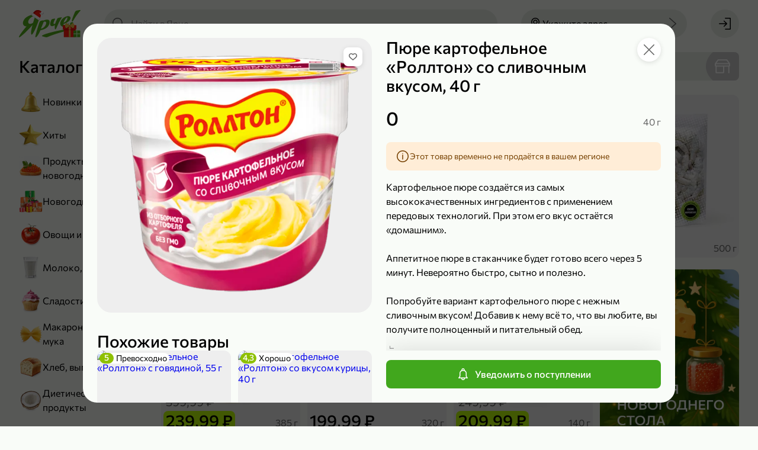

--- FILE ---
content_type: text/css
request_url: https://yarcheplus.ru/static/styles.eda96e0ee0d14ae7.css
body_size: 58093
content:
.aB16x5Vv6{display:block}@media only screen and (max-width:767px){.bB16x5Vv6 .aB16x5Vv6{display:none}}@media only screen and (min-width:768px){.bB16x5Vv6 .cB16x5Vv6{display:none}}.aoFy5xub4{word-wrap:break-word;line-break:auto;overflow-wrap:break-word;word-break:break-word}.boFy5xub4{text-decoration:line-through}.coFy5xub4{display:inline-block;max-width:100%;overflow:hidden;text-overflow:ellipsis;white-space:nowrap}.doFy5xub4{color:#000}.eoFy5xub4{color:#666}.foFy5xub4{color:#8c8c8c}.goFy5xub4{color:#fff}.hoFy5xub4{color:#307915}.ioFy5xub4{color:#fff}.joFy5xub4{color:#000}.koFy5xub4{color:#774203}.loFy5xub4{color:#f22216}.moFy5xub4{color:inherit}.noFy5xub4{text-align:left}.ooFy5xub4{text-align:center}.poFy5xub4{text-align:right}@media only screen and (max-width:1279px){.qoFy5xub4{text-align:left}.roFy5xub4{text-align:center}.soFy5xub4{text-align:right}}@media only screen and (max-width:767px){.toFy5xub4{text-align:left}.uoFy5xub4{text-align:center}.voFy5xub4{text-align:right}}@media only screen and (min-width:992px)and (max-width:1279px){.woFy5xub4{text-align:left}.xoFy5xub4{text-align:center}.yoFy5xub4{text-align:right}}@media only screen and (min-width:992px)and (max-width:1199px){.zoFy5xub4{text-align:left}.AoFy5xub4{text-align:center}.BoFy5xub4{text-align:right}}@media only screen and (min-width:768px)and (max-width:991px){.CoFy5xub4{text-align:left}.DoFy5xub4{text-align:center}.EoFy5xub4{text-align:right}}@media only screen and (min-width:640px)and (max-width:767px){.FoFy5xub4{text-align:left}.GoFy5xub4{text-align:center}.HoFy5xub4{text-align:right}}.IoFy5xub4{font-size:120px;font-weight:500;line-height:120px}.JoFy5xub4{font-size:80px;font-weight:500;line-height:80px}.KoFy5xub4{font-size:42px;font-weight:500;line-height:56px}.LoFy5xub4{font-size:32px;font-weight:500;line-height:40px}.MoFy5xub4{font-size:28px}.MoFy5xub4,.NoFy5xub4{font-weight:500;line-height:32px}.NoFy5xub4{font-size:20px}.OoFy5xub4{font-size:42px;font-weight:400;line-height:56px}.PoFy5xub4{font-size:32px;font-weight:400;line-height:40px}.QoFy5xub4{font-size:28px}.QoFy5xub4,.RoFy5xub4{font-weight:400;line-height:32px}.RoFy5xub4{font-size:20px}.SoFy5xub4{font-weight:400}.SoFy5xub4,.ToFy5xub4{font-size:16px;line-height:24px}.ToFy5xub4{font-weight:500}.UoFy5xub4{font-weight:400}.UoFy5xub4,.VoFy5xub4{font-size:14px;line-height:16px}.VoFy5xub4{font-weight:500}.WoFy5xub4{font-size:12px;font-weight:400;line-height:16px}.XoFy5xub4{font-size:inherit;font-weight:inherit;line-height:inherit}@media only screen and (max-width:1279px){.YoFy5xub4{font-size:120px;font-weight:500;line-height:120px}.ZoFy5xub4{font-size:80px;font-weight:500;line-height:80px}.baoFy5xub4{font-size:42px;font-weight:500;line-height:56px}.bboFy5xub4{font-size:32px;font-weight:500;line-height:40px}.bcoFy5xub4{font-size:28px}.bcoFy5xub4,.bdoFy5xub4{font-weight:500;line-height:32px}.bdoFy5xub4{font-size:20px}.beoFy5xub4{font-size:42px;font-weight:400;line-height:56px}.bfoFy5xub4{font-size:32px;font-weight:400;line-height:40px}.bgoFy5xub4{font-size:28px}.bgoFy5xub4,.bhoFy5xub4{font-weight:400;line-height:32px}.bhoFy5xub4{font-size:20px}.bioFy5xub4{font-weight:400}.bioFy5xub4,.bjoFy5xub4{font-size:16px;line-height:24px}.bjoFy5xub4{font-weight:500}.bkoFy5xub4{font-weight:400}.bkoFy5xub4,.bloFy5xub4{font-size:14px;line-height:16px}.bloFy5xub4{font-weight:500}.bmoFy5xub4{font-size:12px;font-weight:400;line-height:16px}.bnoFy5xub4{font-size:inherit;font-weight:inherit;line-height:inherit}}@media only screen and (max-width:767px){.booFy5xub4{font-size:120px;font-weight:500;line-height:120px}.bpoFy5xub4{font-size:80px;font-weight:500;line-height:80px}.bqoFy5xub4{font-size:42px;font-weight:500;line-height:56px}.broFy5xub4{font-size:32px;font-weight:500;line-height:40px}.bsoFy5xub4{font-size:28px}.bsoFy5xub4,.btoFy5xub4{font-weight:500;line-height:32px}.btoFy5xub4{font-size:20px}.buoFy5xub4{font-size:42px;font-weight:400;line-height:56px}.bvoFy5xub4{font-size:32px;font-weight:400;line-height:40px}.bwoFy5xub4{font-size:28px}.bwoFy5xub4,.bxoFy5xub4{font-weight:400;line-height:32px}.bxoFy5xub4{font-size:20px}.byoFy5xub4{font-weight:400}.byoFy5xub4,.bzoFy5xub4{font-size:16px;line-height:24px}.bzoFy5xub4{font-weight:500}.bAoFy5xub4{font-weight:400}.bAoFy5xub4,.bBoFy5xub4{font-size:14px;line-height:16px}.bBoFy5xub4{font-weight:500}.bCoFy5xub4{font-size:12px;font-weight:400;line-height:16px}.bDoFy5xub4{font-size:inherit;font-weight:inherit;line-height:inherit}}@media only screen and (min-width:992px)and (max-width:1279px){.bEoFy5xub4{font-size:120px;font-weight:500;line-height:120px}.bFoFy5xub4{font-size:80px;font-weight:500;line-height:80px}.bGoFy5xub4{font-size:42px;font-weight:500;line-height:56px}.bHoFy5xub4{font-size:32px;font-weight:500;line-height:40px}.bIoFy5xub4{font-size:28px}.bIoFy5xub4,.bJoFy5xub4{font-weight:500;line-height:32px}.bJoFy5xub4{font-size:20px}.bKoFy5xub4{font-size:42px;font-weight:400;line-height:56px}.bLoFy5xub4{font-size:32px;font-weight:400;line-height:40px}.bMoFy5xub4{font-size:28px}.bMoFy5xub4,.bNoFy5xub4{font-weight:400;line-height:32px}.bNoFy5xub4{font-size:20px}.bOoFy5xub4{font-weight:400}.bOoFy5xub4,.bPoFy5xub4{font-size:16px;line-height:24px}.bPoFy5xub4{font-weight:500}.bQoFy5xub4{font-weight:400}.bQoFy5xub4,.bRoFy5xub4{font-size:14px;line-height:16px}.bRoFy5xub4{font-weight:500}.bSoFy5xub4{font-size:12px;font-weight:400;line-height:16px}.bToFy5xub4{font-size:inherit;font-weight:inherit;line-height:inherit}}@media only screen and (min-width:992px)and (max-width:1199px){.bUoFy5xub4{font-size:120px;font-weight:500;line-height:120px}.bVoFy5xub4{font-size:80px;font-weight:500;line-height:80px}.bWoFy5xub4{font-size:42px;font-weight:500;line-height:56px}.bXoFy5xub4{font-size:32px;font-weight:500;line-height:40px}.bYoFy5xub4{font-size:28px}.bYoFy5xub4,.bZoFy5xub4{font-weight:500;line-height:32px}.bZoFy5xub4{font-size:20px}.caoFy5xub4{font-size:42px;font-weight:400;line-height:56px}.cboFy5xub4{font-size:32px;font-weight:400;line-height:40px}.ccoFy5xub4{font-size:28px}.ccoFy5xub4,.cdoFy5xub4{font-weight:400;line-height:32px}.cdoFy5xub4{font-size:20px}.ceoFy5xub4{font-weight:400}.ceoFy5xub4,.cfoFy5xub4{font-size:16px;line-height:24px}.cfoFy5xub4{font-weight:500}.cgoFy5xub4{font-weight:400}.cgoFy5xub4,.choFy5xub4{font-size:14px;line-height:16px}.choFy5xub4{font-weight:500}.cioFy5xub4{font-size:12px;font-weight:400;line-height:16px}.cjoFy5xub4{font-size:inherit;font-weight:inherit;line-height:inherit}}@media only screen and (min-width:768px)and (max-width:991px){.ckoFy5xub4{font-size:120px;font-weight:500;line-height:120px}.cloFy5xub4{font-size:80px;font-weight:500;line-height:80px}.cmoFy5xub4{font-size:42px;font-weight:500;line-height:56px}.cnoFy5xub4{font-size:32px;font-weight:500;line-height:40px}.cooFy5xub4{font-size:28px}.cooFy5xub4,.cpoFy5xub4{font-weight:500;line-height:32px}.cpoFy5xub4{font-size:20px}.cqoFy5xub4{font-size:42px;font-weight:400;line-height:56px}.croFy5xub4{font-size:32px;font-weight:400;line-height:40px}.csoFy5xub4{font-size:28px}.csoFy5xub4,.ctoFy5xub4{font-weight:400;line-height:32px}.ctoFy5xub4{font-size:20px}.cuoFy5xub4{font-weight:400}.cuoFy5xub4,.cvoFy5xub4{font-size:16px;line-height:24px}.cvoFy5xub4{font-weight:500}.cwoFy5xub4{font-weight:400}.cwoFy5xub4,.cxoFy5xub4{font-size:14px;line-height:16px}.cxoFy5xub4{font-weight:500}.cyoFy5xub4{font-size:12px;font-weight:400;line-height:16px}.czoFy5xub4{font-size:inherit;font-weight:inherit;line-height:inherit}}@media only screen and (min-width:640px)and (max-width:767px){.cAoFy5xub4{font-size:120px;font-weight:500;line-height:120px}.cBoFy5xub4{font-size:80px;font-weight:500;line-height:80px}.cCoFy5xub4{font-size:42px;font-weight:500;line-height:56px}.cDoFy5xub4{font-size:32px;font-weight:500;line-height:40px}.cEoFy5xub4{font-size:28px}.cEoFy5xub4,.cFoFy5xub4{font-weight:500;line-height:32px}.cFoFy5xub4{font-size:20px}.cGoFy5xub4{font-size:42px;font-weight:400;line-height:56px}.cHoFy5xub4{font-size:32px;font-weight:400;line-height:40px}.cIoFy5xub4{font-size:28px}.cIoFy5xub4,.cJoFy5xub4{font-weight:400;line-height:32px}.cJoFy5xub4{font-size:20px}.cKoFy5xub4{font-weight:400}.cKoFy5xub4,.cLoFy5xub4{font-size:16px;line-height:24px}.cLoFy5xub4{font-weight:500}.cMoFy5xub4{font-weight:400}.cMoFy5xub4,.cNoFy5xub4{font-size:14px;line-height:16px}.cNoFy5xub4{font-weight:500}.cOoFy5xub4{font-size:12px;font-weight:400;line-height:16px}.cPoFy5xub4{font-size:inherit;font-weight:inherit;line-height:inherit}}.auN9lheiC{color:inherit;outline:none}.avvMcgutW{outline:none;transition:color .2s ease}.bvvMcgutW{align-items:center;display:flex}.cvvMcgutW{display:inline-block;vertical-align:bottom}.cvvMcgutW+.dvvMcgutW,.dvvMcgutW+.cvvMcgutW{margin-left:8px}.evvMcgutW,.evvMcgutW:focus{color:#1a8ad8}.evvMcgutW:focus .dvvMcgutW,.evvMcgutW:focus:not(.bvvMcgutW){text-decoration:underline}.evvMcgutW:focus:where(:not(:focus-visible)) .dvvMcgutW,.evvMcgutW:focus:where(:not(:focus-visible)):not(.bvvMcgutW){text-decoration:initial}.evvMcgutW:active,.evvMcgutW:hover{color:#1a8ad8}.evvMcgutW:active .dvvMcgutW,.evvMcgutW:active:not(.bvvMcgutW),.evvMcgutW:hover .dvvMcgutW,.evvMcgutW:hover:not(.bvvMcgutW){text-decoration:underline}.fvvMcgutW,.gvvMcgutW{color:#666}.fvvMcgutW:focus,.gvvMcgutW:focus{color:#1a8ad8}.fvvMcgutW:focus:where(:not(:focus-visible)),.gvvMcgutW:focus:where(:not(:focus-visible)){color:#666}.fvvMcgutW:active,.fvvMcgutW:hover,.gvvMcgutW:active,.gvvMcgutW:hover{color:#1a8ad8}.fvvMcgutW .cvvMcgutW+.dvvMcgutW,.fvvMcgutW .dvvMcgutW+.cvvMcgutW,.gvvMcgutW .cvvMcgutW+.dvvMcgutW,.gvvMcgutW .dvvMcgutW+.cvvMcgutW{margin-left:4px}.gvvMcgutW:not(.hvvMcgutW){padding:4px 0}.ivvMcgutW{font-size:120px;font-weight:500;line-height:120px}.jvvMcgutW{font-size:80px;font-weight:500;line-height:80px}.kvvMcgutW{font-size:42px;font-weight:500;line-height:56px}.lvvMcgutW{font-size:32px;font-weight:500;line-height:40px}.mvvMcgutW{font-size:28px}.mvvMcgutW,.nvvMcgutW{font-weight:500;line-height:32px}.nvvMcgutW{font-size:20px}.ovvMcgutW{font-size:42px;font-weight:400;line-height:56px}.pvvMcgutW{font-size:32px;font-weight:400;line-height:40px}.qvvMcgutW{font-size:28px}.qvvMcgutW,.rvvMcgutW{font-weight:400;line-height:32px}.rvvMcgutW{font-size:20px}.svvMcgutW{font-weight:400}.svvMcgutW,.tvvMcgutW{font-size:16px;line-height:24px}.tvvMcgutW{font-weight:500}.uvvMcgutW{font-weight:400}.uvvMcgutW,.vvvMcgutW{font-size:14px;line-height:16px}.vvvMcgutW{font-weight:500}.wvvMcgutW{font-size:12px;font-weight:400;line-height:16px}.xvvMcgutW{font-size:inherit;font-weight:inherit;line-height:inherit}@media only screen and (max-width:1279px){.yvvMcgutW{font-size:120px;font-weight:500;line-height:120px}.zvvMcgutW{font-size:80px;font-weight:500;line-height:80px}.AvvMcgutW{font-size:42px;font-weight:500;line-height:56px}.BvvMcgutW{font-size:32px;font-weight:500;line-height:40px}.CvvMcgutW{font-size:28px}.CvvMcgutW,.DvvMcgutW{font-weight:500;line-height:32px}.DvvMcgutW{font-size:20px}.EvvMcgutW{font-size:42px;font-weight:400;line-height:56px}.FvvMcgutW{font-size:32px;font-weight:400;line-height:40px}.GvvMcgutW{font-size:28px}.GvvMcgutW,.HvvMcgutW{font-weight:400;line-height:32px}.HvvMcgutW{font-size:20px}.IvvMcgutW{font-weight:400}.IvvMcgutW,.JvvMcgutW{font-size:16px;line-height:24px}.JvvMcgutW{font-weight:500}.KvvMcgutW{font-weight:400}.KvvMcgutW,.LvvMcgutW{font-size:14px;line-height:16px}.LvvMcgutW{font-weight:500}.MvvMcgutW{font-size:12px;font-weight:400;line-height:16px}.NvvMcgutW{font-size:inherit;font-weight:inherit;line-height:inherit}}@media only screen and (max-width:767px){.OvvMcgutW{font-size:120px;font-weight:500;line-height:120px}.PvvMcgutW{font-size:80px;font-weight:500;line-height:80px}.QvvMcgutW{font-size:42px;font-weight:500;line-height:56px}.RvvMcgutW{font-size:32px;font-weight:500;line-height:40px}.SvvMcgutW{font-size:28px}.SvvMcgutW,.TvvMcgutW{font-weight:500;line-height:32px}.TvvMcgutW{font-size:20px}.UvvMcgutW{font-size:42px;font-weight:400;line-height:56px}.VvvMcgutW{font-size:32px;font-weight:400;line-height:40px}.WvvMcgutW{font-size:28px}.WvvMcgutW,.XvvMcgutW{font-weight:400;line-height:32px}.XvvMcgutW{font-size:20px}.YvvMcgutW{font-weight:400}.YvvMcgutW,.ZvvMcgutW{font-size:16px;line-height:24px}.ZvvMcgutW{font-weight:500}.bavvMcgutW{font-weight:400}.bavvMcgutW,.bbvvMcgutW{font-size:14px;line-height:16px}.bbvvMcgutW{font-weight:500}.bcvvMcgutW{font-size:12px;font-weight:400;line-height:16px}.bdvvMcgutW{font-size:inherit;font-weight:inherit;line-height:inherit}}@media only screen and (min-width:992px)and (max-width:1279px){.bevvMcgutW{font-size:120px;font-weight:500;line-height:120px}.bfvvMcgutW{font-size:80px;font-weight:500;line-height:80px}.bgvvMcgutW{font-size:42px;font-weight:500;line-height:56px}.bhvvMcgutW{font-size:32px;font-weight:500;line-height:40px}.bivvMcgutW{font-size:28px}.bivvMcgutW,.bjvvMcgutW{font-weight:500;line-height:32px}.bjvvMcgutW{font-size:20px}.bkvvMcgutW{font-size:42px;font-weight:400;line-height:56px}.blvvMcgutW{font-size:32px;font-weight:400;line-height:40px}.bmvvMcgutW{font-size:28px}.bmvvMcgutW,.bnvvMcgutW{font-weight:400;line-height:32px}.bnvvMcgutW{font-size:20px}.bovvMcgutW{font-weight:400}.bovvMcgutW,.bpvvMcgutW{font-size:16px;line-height:24px}.bpvvMcgutW{font-weight:500}.bqvvMcgutW{font-weight:400}.bqvvMcgutW,.brvvMcgutW{font-size:14px;line-height:16px}.brvvMcgutW{font-weight:500}.bsvvMcgutW{font-size:12px;font-weight:400;line-height:16px}.btvvMcgutW{font-size:inherit;font-weight:inherit;line-height:inherit}}@media only screen and (min-width:992px)and (max-width:1199px){.buvvMcgutW{font-size:120px;font-weight:500;line-height:120px}.bvvvMcgutW{font-size:80px;font-weight:500;line-height:80px}.bwvvMcgutW{font-size:42px;font-weight:500;line-height:56px}.bxvvMcgutW{font-size:32px;font-weight:500;line-height:40px}.byvvMcgutW{font-size:28px}.byvvMcgutW,.bzvvMcgutW{font-weight:500;line-height:32px}.bzvvMcgutW{font-size:20px}.bAvvMcgutW{font-size:42px;font-weight:400;line-height:56px}.bBvvMcgutW{font-size:32px;font-weight:400;line-height:40px}.bCvvMcgutW{font-size:28px}.bCvvMcgutW,.bDvvMcgutW{font-weight:400;line-height:32px}.bDvvMcgutW{font-size:20px}.bEvvMcgutW{font-weight:400}.bEvvMcgutW,.bFvvMcgutW{font-size:16px;line-height:24px}.bFvvMcgutW{font-weight:500}.bGvvMcgutW{font-weight:400}.bGvvMcgutW,.bHvvMcgutW{font-size:14px;line-height:16px}.bHvvMcgutW{font-weight:500}.bIvvMcgutW{font-size:12px;font-weight:400;line-height:16px}.bJvvMcgutW{font-size:inherit;font-weight:inherit;line-height:inherit}}@media only screen and (min-width:768px)and (max-width:991px){.bKvvMcgutW{font-size:120px;font-weight:500;line-height:120px}.bLvvMcgutW{font-size:80px;font-weight:500;line-height:80px}.bMvvMcgutW{font-size:42px;font-weight:500;line-height:56px}.bNvvMcgutW{font-size:32px;font-weight:500;line-height:40px}.bOvvMcgutW{font-size:28px}.bOvvMcgutW,.bPvvMcgutW{font-weight:500;line-height:32px}.bPvvMcgutW{font-size:20px}.bQvvMcgutW{font-size:42px;font-weight:400;line-height:56px}.bRvvMcgutW{font-size:32px;font-weight:400;line-height:40px}.bSvvMcgutW{font-size:28px}.bSvvMcgutW,.bTvvMcgutW{font-weight:400;line-height:32px}.bTvvMcgutW{font-size:20px}.bUvvMcgutW{font-weight:400}.bUvvMcgutW,.bVvvMcgutW{font-size:16px;line-height:24px}.bVvvMcgutW{font-weight:500}.bWvvMcgutW{font-weight:400}.bWvvMcgutW,.bXvvMcgutW{font-size:14px;line-height:16px}.bXvvMcgutW{font-weight:500}.bYvvMcgutW{font-size:12px;font-weight:400;line-height:16px}.bZvvMcgutW{font-size:inherit;font-weight:inherit;line-height:inherit}}@media only screen and (min-width:640px)and (max-width:767px){.cavvMcgutW{font-size:120px;font-weight:500;line-height:120px}.cbvvMcgutW{font-size:80px;font-weight:500;line-height:80px}.ccvvMcgutW{font-size:42px;font-weight:500;line-height:56px}.cdvvMcgutW{font-size:32px;font-weight:500;line-height:40px}.cevvMcgutW{font-size:28px}.cevvMcgutW,.cfvvMcgutW{font-weight:500;line-height:32px}.cfvvMcgutW{font-size:20px}.cgvvMcgutW{font-size:42px;font-weight:400;line-height:56px}.chvvMcgutW{font-size:32px;font-weight:400;line-height:40px}.civvMcgutW{font-size:28px}.civvMcgutW,.cjvvMcgutW{font-weight:400;line-height:32px}.cjvvMcgutW{font-size:20px}.ckvvMcgutW{font-weight:400}.ckvvMcgutW,.clvvMcgutW{font-size:16px;line-height:24px}.clvvMcgutW{font-weight:500}.cmvvMcgutW{font-weight:400}.cmvvMcgutW,.cnvvMcgutW{font-size:14px;line-height:16px}.cnvvMcgutW{font-weight:500}.covvMcgutW{font-size:12px;font-weight:400;line-height:16px}.cpvvMcgutW{font-size:inherit;font-weight:inherit;line-height:inherit}}.Toastify__toast-container{box-sizing:border-box;color:#fff;padding:4px;position:fixed;width:320px;z-index:9999}.Toastify__toast-container--top-left{left:1em;top:1em}.Toastify__toast-container--top-center{left:50%;margin-left:-160px;top:1em}.Toastify__toast-container--top-right{right:1em;top:1em}.Toastify__toast-container--bottom-left{bottom:1em;left:1em}.Toastify__toast-container--bottom-center{bottom:1em;left:50%;margin-left:-160px}.Toastify__toast-container--bottom-right{bottom:1em;right:1em}@media only screen and (max-width:480px){.Toastify__toast-container{left:0;margin:0;padding:0;width:100vw}.Toastify__toast-container--top-center,.Toastify__toast-container--top-left,.Toastify__toast-container--top-right{top:0}.Toastify__toast-container--bottom-center,.Toastify__toast-container--bottom-left,.Toastify__toast-container--bottom-right{bottom:0}.Toastify__toast-container--rtl{left:auto;right:0}}.Toastify__toast{-ms-flex-pack:justify;border-radius:1px;box-shadow:0 1px 10px 0 rgba(0,0,0,.1),0 2px 15px 0 rgba(0,0,0,.05);box-sizing:border-box;cursor:pointer;direction:ltr;display:-ms-flexbox;display:flex;font-family:sans-serif;justify-content:space-between;margin-bottom:1rem;max-height:800px;min-height:64px;overflow:hidden;padding:8px;position:relative}.Toastify__toast--rtl{direction:rtl}.Toastify__toast--default{background:#fff;color:#aaa}.Toastify__toast--info{background:#3498db}.Toastify__toast--success{background:#07bc0c}.Toastify__toast--warning{background:#f1c40f}.Toastify__toast--error{background:#e74c3c}.Toastify__toast-body{-ms-flex:1;flex:1;margin:auto 0}@media only screen and (max-width:480px){.Toastify__toast{margin-bottom:0}}.Toastify__close-button{-ms-flex-item-align:start;align-self:flex-start;background:transparent;border:none;color:#fff;cursor:pointer;font-size:14px;font-weight:700;opacity:0.7;outline:none;padding:0;transition:0.3s ease}.Toastify__close-button--default{color:#000;opacity:0.3}.Toastify__close-button:focus,.Toastify__close-button:hover{opacity:1}@keyframes Toastify__trackProgress{0%{transform:scaleX(1)}to{transform:scaleX(0)}}.Toastify__progress-bar{background-color:hsla(0,0%,100%,.7);bottom:0;height:5px;left:0;opacity:0.7;position:absolute;transform-origin:left;width:100%;z-index:9999}.Toastify__progress-bar--animated{animation:Toastify__trackProgress linear 1 forwards}.Toastify__progress-bar--controlled{transition:transform .2s}.Toastify__progress-bar--rtl{left:auto;right:0;transform-origin:right}.Toastify__progress-bar--default{background:linear-gradient(90deg,#4cd964,#5ac8fa,#007aff,#34aadc,#5856d6,#ff2d55)}@keyframes Toastify__bounceInRight{0%,60%,75%,90%,to{animation-timing-function:cubic-bezier(0.215,0.61,0.355,1)}0%{opacity:0;transform:translate3d(3000px,0,0)}60%{opacity:1;transform:translate3d(-25px,0,0)}75%{transform:translate3d(10px,0,0)}90%{transform:translate3d(-5px,0,0)}to{transform:none}}@keyframes Toastify__bounceOutRight{20%{opacity:1;transform:translate3d(-20px,0,0)}to{opacity:0;transform:translate3d(2000px,0,0)}}@keyframes Toastify__bounceInLeft{0%,60%,75%,90%,to{animation-timing-function:cubic-bezier(0.215,0.61,0.355,1)}0%{opacity:0;transform:translate3d(-3000px,0,0)}60%{opacity:1;transform:translate3d(25px,0,0)}75%{transform:translate3d(-10px,0,0)}90%{transform:translate3d(5px,0,0)}to{transform:none}}@keyframes Toastify__bounceOutLeft{20%{opacity:1;transform:translate3d(20px,0,0)}to{opacity:0;transform:translate3d(-2000px,0,0)}}@keyframes Toastify__bounceInUp{0%,60%,75%,90%,to{animation-timing-function:cubic-bezier(0.215,0.61,0.355,1)}0%{opacity:0;transform:translate3d(0,3000px,0)}60%{opacity:1;transform:translate3d(0,-20px,0)}75%{transform:translate3d(0,10px,0)}90%{transform:translate3d(0,-5px,0)}to{transform:translateZ(0)}}@keyframes Toastify__bounceOutUp{20%{transform:translate3d(0,-10px,0)}40%,45%{opacity:1;transform:translate3d(0,20px,0)}to{opacity:0;transform:translate3d(0,-2000px,0)}}@keyframes Toastify__bounceInDown{0%,60%,75%,90%,to{animation-timing-function:cubic-bezier(0.215,0.61,0.355,1)}0%{opacity:0;transform:translate3d(0,-3000px,0)}60%{opacity:1;transform:translate3d(0,25px,0)}75%{transform:translate3d(0,-10px,0)}90%{transform:translate3d(0,5px,0)}to{transform:none}}@keyframes Toastify__bounceOutDown{20%{transform:translate3d(0,10px,0)}40%,45%{opacity:1;transform:translate3d(0,-20px,0)}to{opacity:0;transform:translate3d(0,2000px,0)}}.Toastify__bounce-enter--bottom-left,.Toastify__bounce-enter--top-left{animation-name:Toastify__bounceInLeft}.Toastify__bounce-enter--bottom-right,.Toastify__bounce-enter--top-right{animation-name:Toastify__bounceInRight}.Toastify__bounce-enter--top-center{animation-name:Toastify__bounceInDown}.Toastify__bounce-enter--bottom-center{animation-name:Toastify__bounceInUp}.Toastify__bounce-exit--bottom-left,.Toastify__bounce-exit--top-left{animation-name:Toastify__bounceOutLeft}.Toastify__bounce-exit--bottom-right,.Toastify__bounce-exit--top-right{animation-name:Toastify__bounceOutRight}.Toastify__bounce-exit--top-center{animation-name:Toastify__bounceOutUp}.Toastify__bounce-exit--bottom-center{animation-name:Toastify__bounceOutDown}@keyframes Toastify__zoomIn{0%{opacity:0;transform:scale3d(0.3,0.3,0.3)}50%{opacity:1}}@keyframes Toastify__zoomOut{0%{opacity:1}50%{opacity:0;transform:scale3d(0.3,0.3,0.3)}to{opacity:0}}.Toastify__zoom-enter{animation-name:Toastify__zoomIn}.Toastify__zoom-exit{animation-name:Toastify__zoomOut}@keyframes Toastify__flipIn{0%{animation-timing-function:ease-in;opacity:0;transform:perspective(400px) rotateX(90deg)}40%{animation-timing-function:ease-in;transform:perspective(400px) rotateX(-20deg)}60%{opacity:1;transform:perspective(400px) rotateX(10deg)}80%{transform:perspective(400px) rotateX(-5deg)}to{transform:perspective(400px)}}@keyframes Toastify__flipOut{0%{transform:perspective(400px)}30%{opacity:1;transform:perspective(400px) rotateX(-20deg)}to{opacity:0;transform:perspective(400px) rotateX(90deg)}}.Toastify__flip-enter{animation-name:Toastify__flipIn}.Toastify__flip-exit{animation-name:Toastify__flipOut}@keyframes Toastify__slideInRight{0%{transform:translate3d(110%,0,0);visibility:visible}to{transform:translateZ(0)}}@keyframes Toastify__slideInLeft{0%{transform:translate3d(-110%,0,0);visibility:visible}to{transform:translateZ(0)}}@keyframes Toastify__slideInUp{0%{transform:translate3d(0,110%,0);visibility:visible}to{transform:translateZ(0)}}@keyframes Toastify__slideInDown{0%{transform:translate3d(0,-110%,0);visibility:visible}to{transform:translateZ(0)}}@keyframes Toastify__slideOutRight{0%{transform:translateZ(0)}to{transform:translate3d(110%,0,0);visibility:hidden}}@keyframes Toastify__slideOutLeft{0%{transform:translateZ(0)}to{transform:translate3d(-110%,0,0);visibility:hidden}}@keyframes Toastify__slideOutDown{0%{transform:translateZ(0)}to{transform:translate3d(0,500px,0);visibility:hidden}}@keyframes Toastify__slideOutUp{0%{transform:translateZ(0)}to{transform:translate3d(0,-500px,0);visibility:hidden}}.Toastify__slide-enter--bottom-left,.Toastify__slide-enter--top-left{animation-name:Toastify__slideInLeft}.Toastify__slide-enter--bottom-right,.Toastify__slide-enter--top-right{animation-name:Toastify__slideInRight}.Toastify__slide-enter--top-center{animation-name:Toastify__slideInDown}.Toastify__slide-enter--bottom-center{animation-name:Toastify__slideInUp}.Toastify__slide-exit--bottom-left,.Toastify__slide-exit--top-left{animation-name:Toastify__slideOutLeft}.Toastify__slide-exit--bottom-right,.Toastify__slide-exit--top-right{animation-name:Toastify__slideOutRight}.Toastify__slide-exit--top-center{animation-name:Toastify__slideOutUp}.Toastify__slide-exit--bottom-center{animation-name:Toastify__slideOutDown}.ay9jat4Zj{color:#666;cursor:pointer}.ay9jat4Zj:focus{color:#000}.ay9jat4Zj:focus:where(:not(:focus-visible)){color:#666}.ay9jat4Zj:active,.ay9jat4Zj:hover{color:#000}.aYtv4vNlO .Toastify__toast-container{left:0;margin:0;padding:24px 0 0;pointer-events:none;top:0;width:100%;z-index:12000}@media only screen and (max-width:767px){.aYtv4vNlO .Toastify__toast-container{padding:16px 16px 0}}.aYtv4vNlO .Toastify__toast{cursor:auto;display:block;font-family:inherit;min-height:auto;overflow:visible;pointer-events:auto}.aYtv4vNlO .Toastify__toast-body{cursor:auto}.bYtv4vNlO{align-items:center;display:flex;flex-direction:column}.cYtv4vNlO{border-radius:8px;box-shadow:0 4px 48px 0 rgba(0,0,0,.161);margin-bottom:12px;max-width:500px;padding:12px 36px 12px 16px;width:100%}@media only screen and (max-width:767px){.cYtv4vNlO{margin-bottom:8px}}@keyframes dYtv4vNlO{0%{opacity:0;transform:translate3d(0,-100%,0)}to{opacity:1;transform:translateZ(0)}}.dYtv4vNlO{animation-name:dYtv4vNlO}@keyframes eYtv4vNlO{0%{opacity:1}to{opacity:0;transform:translate3d(0,-100%,0)}}.eYtv4vNlO{animation-name:eYtv4vNlO}.fYtv4vNlO{position:absolute;right:12px;top:12px}.a9GCrSAly{align-items:flex-start;background-color:#ffedd7;border-radius:8px;column-gap:8px;display:flex;padding:12px 12px 12px 16px}.b9GCrSAly{flex:1 1 auto}.c9GCrSAly{color:#666;cursor:pointer;transition:color .2s linear}.c9GCrSAly:active,.c9GCrSAly:focus,.c9GCrSAly:hover{color:#000}.asf11ERbj{display:flex;flex-direction:column;row-gap:12px}@media only screen and (max-width:767px){.asf11ERbj{row-gap:8px}}.anO3a8VSJ{color:#000}.bnO3a8VSJ{word-wrap:break-word;line-break:auto;overflow-wrap:break-word;word-break:break-word}.dnO3a8VSJ{text-decoration:line-through}.cnO3a8VSJ{color:inherit}.enO3a8VSJ{color:#fff}.fnO3a8VSJ{color:var(--main)}.gnO3a8VSJ{color:#979797}.hnO3a8VSJ{color:#6f6f6f}.inO3a8VSJ{color:#c9c9c9}.jnO3a8VSJ{color:#4d4d4d}.knO3a8VSJ{font-size:10px;letter-spacing:0.8px;line-height:14px}.knO3a8VSJ,.lnO3a8VSJ{font-weight:500;text-transform:uppercase}.lnO3a8VSJ{font-size:12px;letter-spacing:0.6px;line-height:16px}.mnO3a8VSJ{font-size:10px;font-weight:400;letter-spacing:0.15px;line-height:14px}.nnO3a8VSJ{font-size:12px;line-height:16px}.nnO3a8VSJ,.onO3a8VSJ{font-weight:400;letter-spacing:0.1px}.onO3a8VSJ{font-size:14px;line-height:20px}.pnO3a8VSJ{font-size:16px;font-weight:400;letter-spacing:0.05px;line-height:22px}.qnO3a8VSJ{font-size:14px;font-weight:500;letter-spacing:normal;line-height:20px}.rnO3a8VSJ{font-size:16px;font-weight:500;letter-spacing:0.05px;line-height:22px}.snO3a8VSJ{font-size:18px;line-height:24px}.snO3a8VSJ,.tnO3a8VSJ{font-weight:500;letter-spacing:normal}.tnO3a8VSJ{font-size:20px;line-height:26px}.unO3a8VSJ{font-size:24px;font-weight:500;letter-spacing:normal;line-height:30px}.vnO3a8VSJ{font-size:32px;line-height:40px}.vnO3a8VSJ,.wnO3a8VSJ{font-weight:400;letter-spacing:normal}.wnO3a8VSJ{font-size:44px;line-height:52px}.xnO3a8VSJ{font-size:inherit;font-weight:inherit;line-height:inherit}@media only screen and (max-width:767px){.ynO3a8VSJ{font-size:10px;letter-spacing:0.8px;line-height:14px}.ynO3a8VSJ,.znO3a8VSJ{font-weight:500;text-transform:uppercase}.znO3a8VSJ{font-size:12px;letter-spacing:0.6px;line-height:16px}.AnO3a8VSJ{font-size:10px;font-weight:400;letter-spacing:0.15px;line-height:14px}.BnO3a8VSJ{font-size:12px;line-height:16px}.BnO3a8VSJ,.CnO3a8VSJ{font-weight:400;letter-spacing:0.1px}.CnO3a8VSJ{font-size:14px;line-height:20px}.DnO3a8VSJ{font-size:16px;font-weight:400;letter-spacing:0.05px;line-height:22px}.EnO3a8VSJ{font-size:14px;font-weight:500;letter-spacing:normal;line-height:20px}.FnO3a8VSJ{font-size:16px;font-weight:500;letter-spacing:0.05px;line-height:22px}.GnO3a8VSJ{font-size:18px;line-height:24px}.GnO3a8VSJ,.HnO3a8VSJ{font-weight:500;letter-spacing:normal}.HnO3a8VSJ{font-size:20px;line-height:26px}.InO3a8VSJ{font-size:24px;font-weight:500;letter-spacing:normal;line-height:30px}.JnO3a8VSJ{font-size:32px;line-height:40px}.JnO3a8VSJ,.KnO3a8VSJ{font-weight:400;letter-spacing:normal}.KnO3a8VSJ{font-size:44px;line-height:52px}.LnO3a8VSJ{font-size:inherit;font-weight:inherit;line-height:inherit}}.MnO3a8VSJ{text-align:left}.NnO3a8VSJ{text-align:center}.OnO3a8VSJ{text-align:right}@media only screen and (max-width:767px){.PnO3a8VSJ{text-align:left}.QnO3a8VSJ{text-align:center}.RnO3a8VSJ{text-align:right}}.aJjLH4KAr{font-size:inherit;font-weight:inherit}.aJjLH4KAr:focus,.aJjLH4KAr:hover{color:#71ce3a}.aJjLH4KAr:active{color:#4e9c1f}.bJjLH4KAr,.bJjLH4KAr:focus,.bJjLH4KAr:hover{color:#000}.cJjLH4KAr{color:#53ae1c}.dJjLH4KAr{color:#4d4d4d}.eJjLH4KAr{color:#979797}.fJjLH4KAr{color:#6f6f6f}.gJjLH4KAr{color:var(--main)}.gJjLH4KAr:focus,.gJjLH4KAr:hover{color:var(--main-light)}.gJjLH4KAr:active{color:var(--main-dark)}.hJjLH4KAr,.iJjLH4KAr,.jJjLH4KAr{background-color:var(--main);border:1px solid var(--main);border-radius:8px;color:#fff;cursor:pointer;display:inline-block;font-size:14px;font-weight:500;height:36px;letter-spacing:normal;line-height:20px;max-width:100%;overflow:hidden;padding:7px 24px 9px;text-align:center;text-overflow:ellipsis;transition:background .1s ease 0s,border .1s ease 0s,color .1s ease 0s;vertical-align:top;white-space:nowrap}.hJjLH4KAr:hover,.iJjLH4KAr:hover,.jJjLH4KAr:hover{background-color:var(--main-light);border:1px solid var(--main-light);color:#fff}.hJjLH4KAr:active,.iJjLH4KAr:active,.jJjLH4KAr:active{background-color:var(--main-dark);border:1px solid var(--main-dark);color:#fff}.hJjLH4KAr:focus,.iJjLH4KAr:focus,.jJjLH4KAr:focus{color:#fff;outline:none}.iJjLH4KAr,.jJjLH4KAr{background-color:transparent;border:1px solid var(--main);color:var(--main)}.iJjLH4KAr:focus,.jJjLH4KAr:focus{background-color:var(--main-light);border:1px solid var(--main-light)}.iJjLH4KAr:active,.jJjLH4KAr:active{background-color:transparent;border:1px solid var(--main-dark);color:var(--main-dark)}.jJjLH4KAr{border-color:#c9c9c9;color:#c9c9c9}.kJjLH4KAr{text-decoration:underline}.kJjLH4KAr.fJjLH4KAr{text-decoration-color:#c9c9c9}.kJjLH4KAr.fJjLH4KAr:active,.kJjLH4KAr.fJjLH4KAr:focus,.kJjLH4KAr.fJjLH4KAr:hover{text-decoration:none}.lJjLH4KAr{font-size:10px;letter-spacing:0.8px;line-height:14px}.lJjLH4KAr,.mJjLH4KAr{font-weight:500;text-transform:uppercase}.mJjLH4KAr{font-size:12px;letter-spacing:0.6px;line-height:16px}.nJjLH4KAr{font-size:10px;font-weight:400;letter-spacing:0.15px;line-height:14px}.oJjLH4KAr{font-size:12px;line-height:16px}.oJjLH4KAr,.pJjLH4KAr{font-weight:400;letter-spacing:0.1px}.pJjLH4KAr{font-size:14px;line-height:20px}.qJjLH4KAr{font-size:16px;font-weight:400;letter-spacing:0.05px;line-height:22px}.rJjLH4KAr{font-size:14px;font-weight:500;letter-spacing:normal;line-height:20px}.sJjLH4KAr{font-size:16px;font-weight:500;letter-spacing:0.05px;line-height:22px}.tJjLH4KAr{font-size:18px;line-height:24px}.tJjLH4KAr,.uJjLH4KAr{font-weight:500;letter-spacing:normal}.uJjLH4KAr{font-size:20px;line-height:26px}.vJjLH4KAr{font-size:24px;font-weight:500;letter-spacing:normal;line-height:30px}.wJjLH4KAr{font-size:32px;line-height:40px}.wJjLH4KAr,.xJjLH4KAr{font-weight:400;letter-spacing:normal}.xJjLH4KAr{font-size:44px;line-height:52px}.yJjLH4KAr{font-size:inherit;font-weight:inherit;line-height:inherit}@media only screen and (max-width:767px){.zJjLH4KAr{font-size:10px;letter-spacing:0.8px;line-height:14px}.AJjLH4KAr,.zJjLH4KAr{font-weight:500;text-transform:uppercase}.AJjLH4KAr{font-size:12px;letter-spacing:0.6px;line-height:16px}.BJjLH4KAr{font-size:10px;font-weight:400;letter-spacing:0.15px;line-height:14px}.CJjLH4KAr{font-size:12px;line-height:16px}.CJjLH4KAr,.DJjLH4KAr{font-weight:400;letter-spacing:0.1px}.DJjLH4KAr{font-size:14px;line-height:20px}.EJjLH4KAr{font-size:16px;font-weight:400;letter-spacing:0.05px;line-height:22px}.FJjLH4KAr{font-size:14px;font-weight:500;letter-spacing:normal;line-height:20px}.GJjLH4KAr{font-size:16px;font-weight:500;letter-spacing:0.05px;line-height:22px}.HJjLH4KAr{font-size:18px;line-height:24px}.HJjLH4KAr,.IJjLH4KAr{font-weight:500;letter-spacing:normal}.IJjLH4KAr{font-size:20px;line-height:26px}.JJjLH4KAr{font-size:24px;font-weight:500;letter-spacing:normal;line-height:30px}.KJjLH4KAr{font-size:32px;line-height:40px}.KJjLH4KAr,.LJjLH4KAr{font-weight:400;letter-spacing:normal}.LJjLH4KAr{font-size:44px;line-height:52px}.MJjLH4KAr{font-size:inherit;font-weight:inherit;line-height:inherit}}.a2J3P0lgC{display:flex;flex-direction:column}.b2J3P0lgC+.b2J3P0lgC{margin-top:16px}@media only screen and (max-width:767px){.b2J3P0lgC+.b2J3P0lgC{margin-top:14px}.c2J3P0lgC{margin-bottom:4px;max-width:140px}}.d2J3P0lgC{color:#4d4d4d;margin-bottom:12px}.e2J3P0lgC{margin-top:4px}@media only screen and (max-width:767px){.e2J3P0lgC,.f2J3P0lgC{display:none}}.aO0VmIpQ0{display:flex;flex-wrap:wrap;width:100%}.bO0VmIpQ0{padding-left:12px;padding-right:12px;width:50%}.cO0VmIpQ0{display:flex}.cO0VmIpQ0+.cO0VmIpQ0{margin-top:15px}.afkfF20yw{margin-bottom:24px}.bfkfF20yw{background-position:50%;background-repeat:no-repeat;background-size:104px 30px;display:block;height:30px;width:104px}.bfkfF20yw+.bfkfF20yw{margin-top:8px}.cfkfF20yw{background-image:url(/static/images/build/appstore-c8e40e2aac75a3f7.svg)}.dfkfF20yw{background-image:url(/static/images/build/googleplay-3dc9f4682280d856.svg)}.efkfF20yw{background-image:url(/static/images/build/appgallery-b1a6a1eda6e7d6e5.svg)}.aEqph5tNL{display:flex;flex-wrap:wrap;gap:10px;justify-content:flex-start;margin-bottom:24px}.bEqph5tNL{height:28px;position:relative;width:28px}.bEqph5tNL:before{background-position:50%;background-repeat:no-repeat;background-size:cover;content:"";height:100%;left:0;position:absolute;top:0;width:100%}.cEqph5tNL:before{background-image:url("data:image/svg+xml;charset=utf-8,%3Csvg width='28' height='28' fill='none' xmlns='http://www.w3.org/2000/svg'%3E%3Crect width='28' height='28' rx='6' fill='url(%23a)'/%3E%3Cpath fill-rule='evenodd' clip-rule='evenodd' d='M21.584 19.991h-2.192c-.712 0-.805-.58-2.11-1.998-1.1-1.198-1.571-1.298-1.849-1.298-.277 0-.433.205-.433.664v1.825c0 .539-.242.767-1.398.767-1.896 0-4.005-1.298-5.605-3.696C5.61 12.69 5 10.033 5 9.453c.03-.274.254-.473.509-.45H7.45c.5 0 .694.16.879.76.925 2.896 2.479 5.444 3.144 5.444.25 0 .526-.27.526-.86v-2.986c0-1.428-.979-1.508-.979-2.028a.38.38 0 0 1 .13-.254.324.324 0 0 1 .259-.075h3.107c.417 0 .472.16.472.719v3.995c0 .46.083.63.268.63s.435-.15.842-.66c.923-1.225 1.776-2.76 2.401-4.188.102-.341.371-.496.715-.496h1.984c.389 0 .529.196.455.606-.222 1.149-2.53 4.847-2.53 4.847-.204.36-.296.56 0 .9.296.339.86.938 1.257 1.528.98 1.148 1.619 2.117 1.619 2.666 0 .55-.203.44-.416.44Z' fill='%23fff'/%3E%3Cdefs%3E%3ClinearGradient id='a' x1='9.741' y1='-4.499' x2='-4.509' y2='18.55' gradientUnits='userSpaceOnUse'%3E%3Cstop stop-color='%234598DF'/%3E%3Cstop offset='1' stop-color='%233E6EA4'/%3E%3C/linearGradient%3E%3C/defs%3E%3C/svg%3E")}.dEqph5tNL:before{background-image:url("data:image/svg+xml;charset=utf-8,%3Csvg width='28' height='28' fill='none' xmlns='http://www.w3.org/2000/svg'%3E%3Cg clip-path='url(%23a)'%3E%3Cpath d='M16.7 16.7c-2.2 2.27-2.36 5.1-2.55 11.3 5.78 0 9.77-.02 11.83-2.02 2-2.06 2.02-6.24 2.02-11.83-6.2.2-9.03.35-11.3 2.55M0 14.15c0 5.59.02 9.77 2.02 11.83 2.06 2 6.05 2.02 11.83 2.02-.2-6.2-.35-9.03-2.55-11.3-2.27-2.2-5.1-2.36-11.3-2.55M13.85 0C8.08 0 4.08.02 2.02 2.02.02 4.08 0 8.26 0 13.85c6.2-.2 9.03-.35 11.3-2.55 2.2-2.27 2.36-5.1 2.55-11.3m2.85 11.3C14.5 9.03 14.34 6.2 14.15 0c5.78 0 9.77.02 11.83 2.02 2 2.06 2.02 6.24 2.02 11.83-6.2-.2-9.03-.35-11.3-2.55' fill='%232C3036'/%3E%3Cpath d='M28 14.15v-.3c-6.2-.2-9.03-.35-11.3-2.55-2.2-2.27-2.36-5.1-2.55-11.3h-.3c-.2 6.2-.35 9.03-2.55 11.3-2.27 2.2-5.1 2.36-11.3 2.55v.3c6.2.2 9.03.35 11.3 2.55 2.2 2.27 2.36 5.1 2.55 11.3h.3c.2-6.2.35-9.03 2.55-11.3 2.27-2.2 5.1-2.36 11.3-2.55' fill='%23fff'/%3E%3C/g%3E%3Cdefs%3E%3CclipPath id='a'%3E%3Cpath fill='%23fff' d='M0 0h28v28H0z'/%3E%3C/clipPath%3E%3C/defs%3E%3C/svg%3E")}.eEqph5tNL:before{background-image:url("data:image/svg+xml;charset=utf-8,%3Csvg width='28' height='28' fill='none' xmlns='http://www.w3.org/2000/svg'%3E%3Cpath d='M14 28c7.732 0 14-6.268 14-14S21.732 0 14 0 0 6.268 0 14s6.268 14 14 14Z' fill='%234EA4F6'/%3E%3Cpath d='M5.827 13.879s7-2.873 9.428-3.885c.93-.404 4.086-1.7 4.086-1.7s1.457-.566 1.335.81c-.04.566-.364 2.55-.687 4.694-.486 3.034-1.012 6.352-1.012 6.352s-.08.93-.769 1.093c-.688.162-1.82-.567-2.023-.729-.162-.121-3.034-1.942-4.087-2.832-.283-.243-.607-.728.04-1.295a154.563 154.563 0 0 0 4.25-4.046c.485-.486.97-1.618-1.053-.243-2.872 1.983-5.705 3.844-5.705 3.844s-.647.405-1.861.04a84.376 84.376 0 0 1-2.63-.85s-.971-.606.688-1.253Z' fill='%23fff'/%3E%3C/svg%3E")}.fEqph5tNL:before{background-image:url("data:image/svg+xml;charset=utf-8,%3Csvg width='24' height='24' fill='none' xmlns='http://www.w3.org/2000/svg'%3E%3Cg clip-path='url(%23a)'%3E%3Cpath d='M1.5 1.633C-.386 3.592 0 5.673 0 11.995c0 5.25-.916 10.513 3.878 11.752 1.497.385 14.76.385 16.256-.002 1.996-.515 3.62-2.134 3.842-4.957.03-.394.03-13.185-.001-13.587C23.739 2.194 21.888.46 19.449.11c-.56-.081-.671-.105-3.54-.11C5.738.005 3.508-.448 1.5 1.633Z' fill='url(%23b)'/%3E%3Cpath d='M11.998 3.139c-3.631 0-7.08-.323-8.396 3.057-.544 1.396-.465 3.209-.465 5.805 0 2.278-.073 4.419.465 5.804 1.314 3.382 4.79 3.058 8.394 3.058 3.477 0 7.062.362 8.395-3.058.545-1.41.465-3.196.465-5.804 0-3.462.19-5.697-1.488-7.375-1.7-1.7-4-1.487-7.374-1.487h.004Zm-.794 1.597c7.574-.012 8.538-.854 8.006 10.843-.19 4.137-3.34 3.683-7.211 3.683-7.06 0-7.263-.202-7.263-7.265 0-7.145.56-7.257 6.468-7.263v.002Zm5.524 1.47a1.063 1.063 0 1 0 0 2.127 1.063 1.063 0 0 0 0-2.126Zm-4.73 1.244a4.55 4.55 0 1 0 .001 9.101 4.55 4.55 0 0 0-.001-9.101Zm0 1.597c3.905 0 3.91 5.908 0 5.908-3.904 0-3.91-5.908 0-5.908Z' fill='%23fff'/%3E%3C/g%3E%3Cdefs%3E%3ClinearGradient id='b' x1='1.546' y1='22.467' x2='23.851' y2='3.162' gradientUnits='userSpaceOnUse'%3E%3Cstop stop-color='%23FD5'/%3E%3Cstop offset='.5' stop-color='%23FF543E'/%3E%3Cstop offset='1' stop-color='%23C837AB'/%3E%3C/linearGradient%3E%3CclipPath id='a'%3E%3Cpath fill='%23fff' d='M0 0h24v24H0z'/%3E%3C/clipPath%3E%3C/defs%3E%3C/svg%3E")}.afTEZkzJt{background-color:#fff;min-width:320px}.bfTEZkzJt{display:flex;flex:1 0 auto;margin:0 auto;max-width:1240px;min-width:320px;padding:0 20px;width:100%}@media only screen and (min-width:992px)and (max-width:1199px){.bfTEZkzJt{padding:0 16px}}@media only screen and (min-width:768px)and (max-width:991px){.bfTEZkzJt{padding:0}}@media only screen and (min-width:640px)and (max-width:767px){.bfTEZkzJt{padding:0}}@media only screen and (min-width:480px)and (max-width:639px){.bfTEZkzJt{padding:0}}@media only screen and (min-width:320px)and (max-width:479px){.bfTEZkzJt{padding:0}}@media only screen and (max-width:320px){.bfTEZkzJt{padding:0}}.cfTEZkzJt{display:flex;margin:0 -12px;padding:32px 0;width:calc(100% + 24px)}@media only screen and (min-width:768px)and (max-width:991px){.cfTEZkzJt{padding:32px 4px}}@media(max-width:991px){.cfTEZkzJt{justify-content:space-between;margin:0;padding:16px 4px;width:100%}}@media(max-width:767px){.cfTEZkzJt{padding:16px 8px}}.dfTEZkzJt,.efTEZkzJt{height:100%;padding-left:12px;padding-right:12px;width:25%}@media(max-width:991px){.dfTEZkzJt,.efTEZkzJt{max-width:304px;width:auto}}@media only screen and (max-width:767px){.dfTEZkzJt,.efTEZkzJt{padding-left:8px;padding-right:8px}}.efTEZkzJt{display:flex;flex-direction:column}.ffTEZkzJt{width:50%}@media(max-width:767px){.ffTEZkzJt{display:none}}.gfTEZkzJt{text-transform:uppercase}.akJcnPuly{background-size:98px 48px;background:url("data:image/svg+xml;charset=utf-8,%3Csvg xmlns='http://www.w3.org/2000/svg' fill='none' viewBox='0 0 98 48'%3E%3Cpath fill='%2353AE1C' d='M8.631 16.787c-5.733 8.458.666 12.388 3.607 11.352 0 0-8.086 9.328-11.359 15.097-2.028 3.579-.127 3.09 1.49 1.81 9.173-7.237 17.709-17.19 19.277-19.097 0 0-4.205 14.021-1.49 15.752 1 .636 4.783-5.31 9.173-17.16 1.872-5.046 3.832-10.326 4.665-14.97.45-2.533-4.489-1.467-7.262-.841-5.792-.088-14.72 3.09-18.1 8.057Zm13.789 5.798s-5.998 4.028-7.497-.049c-1.637-4.449 5.262-11.01 11.31-11.567-1.01 2.689-3.813 11.616-3.813 11.616Zm17.063-3.735s-.451-.401-2.862.039c-1.882.342-3.107.528-4.087 3.149-.93 2.464-5.4 16.886-6.272 21.902-.245 1.408-.147 1.985.304 2.054.804.127 2.47-1.74 3.557-3.452 2.764-4.36 4.058-8.008 4.058-8.008s13.25-1.29 14.65-12.31c.893-6.943-7.545-4.577-9.349-3.374Zm3.831 4.253c-.196 3.247-3.89 8.556-8.31 8.889l4.332-10.825c.147-.381 4.214-1.946 3.978 1.936Zm14.416.655s2.87-8.301 4.018-8.741c.98-.381 3.479-1.027 5.017-1.183.853-.088 1.833-.45 1.264.606-.656 1.232-2.861 3.784-7.252 13.894-1.764 4.068-2.518 5.359-3.283 4.655-.637-.587-.647-5.114-.284-6.894 0 0-2.724 2.318-5.008 1.829-2.009-.43-2.9-1.662-2.283-5.192.578-3.305 1.91-5.681 2.656-5.975.676-.264 2.616-.772 4.37-.987.696-.088.716.362.54.733-1.412 2.836-2.147 4.752-2.392 6.053-.558 2.796 1.323 2.298 2.636 1.202Zm20.953.176c-.49.274-6.39 3.54-7.566 2.005-.264-.342-.392-.841-.411-1.438.93-.273 2.685-.87 4.831-1.916 6.978-3.393 9.32-11.02 2.225-10.746-2.215.088-8.134 2.132-10.937 7.578-3.538 6.864 1.205 9.934 4.684 9.534 3.4-.392 6.43-2.416 7.693-4.058 1.03-1.34.167-1.34-.52-.959Zm-1.764-10.11c.755.45-.186 6.737-5.978 8.712.46-1.946 1.538-4.292 2.93-6.248 1.705-2.386 2.695-2.68 3.048-2.464Zm7.369 7.725c-1.421.195-2.245.44-2.842 2.034-.657 1.74.245 2.982 2.087 2.532.98-.244 2.332-1.535 2.744-2.66.363-1.007-.245-2.15-1.99-1.906Zm-.028-3.119c-.187 1.046-.02 2.033.509 2.082.43.04.94-.254 1.47-1.193C92.01 8.984 97.176 3.811 97.842 2.804c.666-1.017-.823-.948-3.548-.46-3.479.626-4.243.695-5.596 3.843-2.204 5.163-4.194 10.922-4.439 12.242ZM37.443 44.41s2.764.9 4.88 1.35c1.941.41 2.676.019 4.234-.636 2.637-1.115 9.732-4.342 25.461-8.537 12.838-3.422 15.484-3.227 15.328-3.96-.167-.743-5.116-.772-16.837 1.144-11.72 1.917-39.044 8.752-33.066 10.639Z'/%3E%3C/svg%3E") 50% no-repeat;display:block;height:48px;width:98px}.bkJcnPuly{background-size:76px 37px;height:37px;width:76px}.ckJcnPuly{background-size:119px 58px;height:58px;width:119px}@keyframes e3G5HrEpW{0%{transform:rotate(0deg)}to{transform:rotate(360deg)}}.a3G5HrEpW{align-items:center;display:flex;height:100%;justify-content:center;width:100%}.b3G5HrEpW,.c3G5HrEpW{left:0;position:absolute;top:0;z-index:1}.c3G5HrEpW{background-color:var(--loader-over-background)}.d3G5HrEpW{animation:e3G5HrEpW 1s linear infinite}.f3G5HrEpW .d3G5HrEpW{color:#41a71d}.g3G5HrEpW .d3G5HrEpW{color:#fff}.h3G5HrEpW .d3G5HrEpW{color:#000}.i3G5HrEpW .d3G5HrEpW{color:#666}.j3G5HrEpW .d3G5HrEpW{color:inherit}.aB5cvavuL{border-radius:8px;color:#000;display:inline-block;max-width:100%;outline:none;overflow:hidden;position:relative;text-align:center;text-overflow:ellipsis;transition:box-shadow .1s;white-space:nowrap}.aB5cvavuL:not(:disabled):not(.bB5cvavuL):focus{background-color:#eee;color:#838b80}.aB5cvavuL:not(:disabled):not(.bB5cvavuL):focus:where(:not(:focus-visible)){color:#000}.aB5cvavuL:not(:disabled):not(.bB5cvavuL):hover{color:#838b80}.aB5cvavuL:not(:disabled):not(.bB5cvavuL):active{color:#626860}.aB5cvavuL:not(:disabled){cursor:pointer}.cB5cvavuL,.dB5cvavuL{transition:color .1s}.dB5cvavuL{align-items:center;display:inline-flex;justify-content:center;vertical-align:top}.cB5cvavuL+.dB5cvavuL,.dB5cvavuL+.cB5cvavuL{margin-left:4px}.eB5cvavuL{pointer-events:none}.eB5cvavuL .cB5cvavuL,.eB5cvavuL .dB5cvavuL{visibility:hidden}.fB5cvavuL{height:32px;padding:0 8px 1px}.fB5cvavuL .cB5cvavuL:not(.gB5cvavuL){line-height:32px}.fB5cvavuL .dB5cvavuL{height:32px}.hB5cvavuL{height:40px;padding:0 12px 1px}.hB5cvavuL .cB5cvavuL:not(.gB5cvavuL){line-height:40px}.hB5cvavuL .dB5cvavuL{height:40px}.iB5cvavuL{background-color:#fff;box-shadow:0 2px 8px 0 rgba(0,0,0,.122)}@media only screen and (max-width:767px){.jB5cvavuL{background-color:#fff;box-shadow:0 2px 8px 0 rgba(0,0,0,.122)}}.kB5cvavuL{background-color:#eee;box-shadow:none}.kB5cvavuL .dB5cvavuL{color:#666}.kB5cvavuL:not(:disabled):not(.bB5cvavuL):focus .dB5cvavuL{background-color:#eee;color:#838b80}.kB5cvavuL:not(:disabled):not(.bB5cvavuL):focus:where(:not(:focus-visible)) .dB5cvavuL{color:#666}.kB5cvavuL:not(:disabled):not(.bB5cvavuL):hover .dB5cvavuL{color:#838b80}.kB5cvavuL:not(:disabled):not(.bB5cvavuL):active .dB5cvavuL{color:#626860}.kB5cvavuL:disabled{background-color:#eee;color:#c9c9c9;cursor:default}.kB5cvavuL:disabled .dB5cvavuL{color:#c9c9c9}.kB5cvavuL.bB5cvavuL{background-color:#e6ede4;color:#41a71d}.kB5cvavuL.bB5cvavuL .dB5cvavuL{color:#41a71d}@media only screen and (max-width:767px){.lB5cvavuL{background-color:#eee;box-shadow:none}.lB5cvavuL .dB5cvavuL{color:#666}.lB5cvavuL:not(:disabled):not(.bB5cvavuL):focus .dB5cvavuL{background-color:#eee;color:#838b80}.lB5cvavuL:not(:disabled):not(.bB5cvavuL):focus:where(:not(:focus-visible)) .dB5cvavuL{color:#666}.lB5cvavuL:not(:disabled):not(.bB5cvavuL):hover .dB5cvavuL{color:#838b80}.lB5cvavuL:not(:disabled):not(.bB5cvavuL):active .dB5cvavuL{color:#626860}.lB5cvavuL:disabled{background-color:#eee;color:#c9c9c9;cursor:default}.lB5cvavuL:disabled .dB5cvavuL{color:#c9c9c9}.lB5cvavuL.bB5cvavuL{background-color:#e6ede4;color:#41a71d}.lB5cvavuL.bB5cvavuL .dB5cvavuL{color:#41a71d}}@media only screen and (max-width:1279px){.mB5cvavuL{height:32px;padding:0 8px 1px}.mB5cvavuL .cB5cvavuL:not(.gB5cvavuL){line-height:32px}.mB5cvavuL .dB5cvavuL{height:32px}.nB5cvavuL{height:40px;padding:0 12px 1px}.nB5cvavuL .cB5cvavuL:not(.gB5cvavuL){line-height:40px}.nB5cvavuL .dB5cvavuL{height:40px}}@media only screen and (max-width:767px){.oB5cvavuL{height:32px;padding:0 8px 1px}.oB5cvavuL .cB5cvavuL:not(.gB5cvavuL){line-height:32px}.oB5cvavuL .dB5cvavuL{height:32px}.pB5cvavuL{height:40px;padding:0 12px 1px}.pB5cvavuL .cB5cvavuL:not(.gB5cvavuL){line-height:40px}.pB5cvavuL .dB5cvavuL{height:40px}}@media only screen and (min-width:992px)and (max-width:1279px){.qB5cvavuL{height:32px;padding:0 8px 1px}.qB5cvavuL .cB5cvavuL:not(.gB5cvavuL){line-height:32px}.qB5cvavuL .dB5cvavuL{height:32px}.rB5cvavuL{height:40px;padding:0 12px 1px}.rB5cvavuL .cB5cvavuL:not(.gB5cvavuL){line-height:40px}.rB5cvavuL .dB5cvavuL{height:40px}}@media only screen and (min-width:992px)and (max-width:1199px){.sB5cvavuL{height:32px;padding:0 8px 1px}.sB5cvavuL .cB5cvavuL:not(.gB5cvavuL){line-height:32px}.sB5cvavuL .dB5cvavuL{height:32px}.tB5cvavuL{height:40px;padding:0 12px 1px}.tB5cvavuL .cB5cvavuL:not(.gB5cvavuL){line-height:40px}.tB5cvavuL .dB5cvavuL{height:40px}}@media only screen and (min-width:768px)and (max-width:991px){.uB5cvavuL{height:32px;padding:0 8px 1px}.uB5cvavuL .cB5cvavuL:not(.gB5cvavuL){line-height:32px}.uB5cvavuL .dB5cvavuL{height:32px}.vB5cvavuL{height:40px;padding:0 12px 1px}.vB5cvavuL .cB5cvavuL:not(.gB5cvavuL){line-height:40px}.vB5cvavuL .dB5cvavuL{height:40px}}@media only screen and (min-width:640px)and (max-width:767px){.wB5cvavuL{height:32px;padding:0 8px 1px}.wB5cvavuL .cB5cvavuL:not(.gB5cvavuL){line-height:32px}.wB5cvavuL .dB5cvavuL{height:32px}.xB5cvavuL{height:40px;padding:0 12px 1px}.xB5cvavuL .cB5cvavuL:not(.gB5cvavuL){line-height:40px}.xB5cvavuL .dB5cvavuL{height:40px}}.avIriYneT{background-color:#d7dfd4}.bvIriYneT{align-items:center;column-gap:16px;display:flex;margin:0 auto;max-width:1920px;padding:12px 32px}@media(max-width:1279px){.bvIriYneT{padding:12px 16px}}@media only screen and (max-width:767px){.bvIriYneT{align-items:flex-start;column-gap:12px}}.cvIriYneT{background:url("data:image/svg+xml;charset=utf-8,%3Csvg xmlns='http://www.w3.org/2000/svg' width='40' height='40' fill='none'%3E%3Crect width='40' height='40' fill='%2341A71D' rx='8'/%3E%3Cpath fill='%23fff' d='M32.233 17.974c-.065.38-.007.74.177.758.15.014.326-.093.51-.434 1.6-3.004 3.066-4.808 3.708-5.599.161-.198.27-.333.317-.407.231-.37-.285-.345-1.23-.167l-.083.016c-1.137.214-1.4.263-1.86 1.382-.764 1.877-1.454 3.971-1.54 4.451Z'/%3E%3Cpath fill='%23fff' fill-rule='evenodd' d='M5.994 17.377c-1.989 3.076.232 4.505 1.252 4.128 0 0-2.805 3.392-3.941 5.49-.704 1.301-.044 1.124.517.658 3.182-2.631 6.144-6.251 6.688-6.944 0 0-1.459 5.099-.517 5.728.347.23 1.66-1.93 3.182-6.24l.003-.007c.648-1.833 1.327-3.75 1.616-5.437.156-.921-1.557-.533-2.52-.306-2.01-.032-5.107 1.124-6.28 2.93Zm4.784 2.108s-2.08 1.466-2.6-.017c-.569-1.618 1.825-4.004 3.923-4.207-.35.978-1.323 4.224-1.323 4.224Zm5.92-1.358s-.157-.145-.993.015l-.029.005c-.636.121-1.054.2-1.389 1.14-.323.895-1.873 6.14-2.176 7.964-.085.512-.05.722.106.747.278.046.856-.633 1.234-1.255.959-1.586 1.407-2.912 1.407-2.912s4.597-.47 5.084-4.477c.309-2.525-2.619-1.664-3.244-1.227Zm1.33 1.547c-.069 1.18-1.35 3.111-2.884 3.232l1.503-3.936c.05-.139 1.462-.708 1.38.704Z' clip-rule='evenodd'/%3E%3Cpath fill='%23fff' d='M24.423 16.733c-.398.16-1.394 3.18-1.394 3.18-.456.397-1.109.579-.915-.438.085-.473.34-1.17.83-2.201.06-.135.054-.299-.187-.267-.609.078-1.282.263-1.517.36-.258.106-.72.97-.921 2.172-.214 1.284.095 1.731.792 1.888.792.178 1.738-.665 1.738-.665-.126.647-.123 2.293.098 2.507.265.256.527-.214 1.14-1.693 1.212-2.927 1.944-4.112 2.307-4.7.093-.15.162-.261.208-.352.162-.316-.039-.283-.28-.244a2.863 2.863 0 0 1-.158.023 8.5 8.5 0 0 0-1.741.43Z'/%3E%3Cpath fill='%23fff' fill-rule='evenodd' d='M30.298 19.976c-.17.1-2.217 1.287-2.625.73-.092-.125-.136-.307-.143-.524.323-.1.932-.316 1.677-.697 2.42-1.233 3.233-4.007.771-3.907-.768.032-2.822.775-3.794 2.756-1.227 2.496.418 3.612 1.625 3.466 1.18-.142 2.23-.878 2.67-1.475.356-.488.057-.488-.18-.349Zm-.612-3.676c.262.163-.064 2.45-2.074 3.168.16-.708.534-1.561 1.017-2.272.591-.868.935-.975 1.057-.896Z' clip-rule='evenodd'/%3E%3Cpath fill='%23fff' d='M31.257 19.848c.207-.58.493-.668.986-.74.605-.088.816.328.69.694-.143.409-.612.878-.952.967-.64.164-.952-.288-.724-.92Zm-13.573 8.064a19.642 19.642 0 0 1-1.693-.49c-2.074-.687 7.405-3.179 11.471-3.869 4.067-.697 5.787-.683 5.842-.416.027.135-.194.183-.994.36-.783.171-2.121.465-4.324 1.08-5.08 1.42-7.564 2.535-8.62 3.01l-.213.094-.096.043c-.477.212-.74.329-1.373.188Z'/%3E%3C/svg%3E") 50% no-repeat;flex-shrink:0;height:40px;width:40px}.dvIriYneT{align-items:center;column-gap:16px;display:flex;flex-grow:1;flex-wrap:wrap}@media only screen and (max-width:767px){.dvIriYneT{align-items:flex-start;gap:8px}}.evIriYneT{flex-grow:1}@media only screen and (max-width:767px){.fvIriYneT{margin-bottom:4px}}.gvIriYneT{color:#666;cursor:pointer;padding:4px;transition:color .1s linear}.gvIriYneT:active,.gvIriYneT:focus,.gvIriYneT:hover{color:#000}.atFMvfFqp{display:table;height:100%;left:0;min-height:100%;position:absolute;table-layout:fixed;top:0;width:100%}.btFMvfFqp{display:table-cell;padding:56px 16px;vertical-align:middle;width:100%}@media only screen and (max-width:767px){.btFMvfFqp{padding:16px}}.ctFMvfFqp{background-color:#fff;box-shadow:0 4px 16px 0 rgba(0,0,0,.2);display:block;margin:0 auto;overflow:hidden;position:relative;width:100%;z-index:11001}.dtFMvfFqp{max-width:360px}.etFMvfFqp{max-width:600px}.ftFMvfFqp{max-width:920px}.gtFMvfFqp{max-width:1200px}.htFMvfFqp{background-color:rgba(0,0,0,.6);bottom:0;left:0;position:fixed;right:0;top:0;z-index:11000}.itFMvfFqp{background-image:url("data:image/svg+xml;charset=utf-8,%3Csvg width='16' height='16' fill='none' xmlns='http://www.w3.org/2000/svg'%3E%3Crect x='14.409' y='12.995' width='2' height='16.114' rx='1' transform='rotate(135 14.41 12.995)' fill='%23C9C9C9'/%3E%3Crect x='3.016' y='14.398' width='2' height='16.137' rx='1' transform='rotate(-135 3.016 14.398)' fill='%23C9C9C9'/%3E%3C/svg%3E");background-position:50%;background-repeat:no-repeat;background-size:16px 16px;border:none;cursor:pointer;height:16px;outline:none;position:absolute;right:24px;top:24px;transition:background-image .1s ease;width:16px;z-index:1}.itFMvfFqp:hover{background-image:url("data:image/svg+xml;charset=utf-8,%3Csvg width='16' height='16' fill='none' xmlns='http://www.w3.org/2000/svg'%3E%3Crect x='14.409' y='12.995' width='2' height='16.114' rx='1' transform='rotate(135 14.41 12.995)' fill='%23DADADA'/%3E%3Crect x='3.016' y='14.398' width='2' height='16.137' rx='1' transform='rotate(-135 3.016 14.398)' fill='%23DADADA'/%3E%3C/svg%3E")}.itFMvfFqp:active{background-image:url("data:image/svg+xml;charset=utf-8,%3Csvg width='16' height='16' fill='none' xmlns='http://www.w3.org/2000/svg'%3E%3Crect x='14.409' y='12.995' width='2' height='16.114' rx='1' transform='rotate(135 14.41 12.995)' fill='%23BABABA'/%3E%3Crect x='3.016' y='14.398' width='2' height='16.137' rx='1' transform='rotate(-135 3.016 14.398)' fill='%23BABABA'/%3E%3C/svg%3E")}@media only screen and (max-width:767px){.itFMvfFqp{right:16px;top:16px}.jtFMvfFqp,.ktFMvfFqp{display:block;height:100%}.jtFMvfFqp .btFMvfFqp,.ktFMvfFqp .btFMvfFqp{display:block;height:100%;padding:0}.jtFMvfFqp .ctFMvfFqp,.ktFMvfFqp .ctFMvfFqp{height:100%;max-width:100%}}@media(max-width:992px){.ltFMvfFqp,.ltFMvfFqp .btFMvfFqp{display:block;height:100%}.ltFMvfFqp .btFMvfFqp{padding:0}.ltFMvfFqp .ctFMvfFqp{height:100%;max-width:100%}}@media only screen and (max-width:767px){.mtFMvfFqp,.mtFMvfFqp .btFMvfFqp{display:block;height:100%}.mtFMvfFqp .btFMvfFqp{padding:0}.mtFMvfFqp .ctFMvfFqp{height:100%;height:auto;max-width:100%;min-height:100%}}@media(max-width:992px){.ntFMvfFqp,.ntFMvfFqp .btFMvfFqp{display:block;height:100%}.ntFMvfFqp .btFMvfFqp{padding:0}.ntFMvfFqp .ctFMvfFqp{height:100%;height:auto;max-width:100%;min-height:100%}}.jtFMvfFqp .itFMvfFqp{background-image:url("data:image/svg+xml;charset=utf-8,%3Csvg width='24' height='24' fill='none' xmlns='http://www.w3.org/2000/svg'%3E%3Crect width='2' height='26.19' rx='1' transform='matrix(.7049 .7093 -.7049 .7093 20.461 2)' fill='%23C9C9C9'/%3E%3Crect width='2' height='26.19' rx='1' transform='matrix(-.7049 .7093 -.7049 -.7093 22 20.576)' fill='%23C9C9C9'/%3E%3C/svg%3E");background-size:24px 24px;height:24px;right:24px;top:24px;width:24px}.jtFMvfFqp .itFMvfFqp:hover{background-image:url("data:image/svg+xml;charset=utf-8,%3Csvg width='24' height='24' fill='none' xmlns='http://www.w3.org/2000/svg'%3E%3Crect width='2' height='26.19' rx='1' transform='matrix(.7049 .7093 -.7049 .7093 20.461 2)' fill='%23DADADA'/%3E%3Crect width='2' height='26.19' rx='1' transform='matrix(-.7049 .7093 -.7049 -.7093 22 20.576)' fill='%23DADADA'/%3E%3C/svg%3E")}.jtFMvfFqp .itFMvfFqp:active{background-image:url("data:image/svg+xml;charset=utf-8,%3Csvg width='24' height='24' fill='none' xmlns='http://www.w3.org/2000/svg'%3E%3Crect width='2' height='26.19' rx='1' transform='matrix(.7049 .7093 -.7049 .7093 20.461 2)' fill='%23BABABA'/%3E%3Crect width='2' height='26.19' rx='1' transform='matrix(-.7049 .7093 -.7049 -.7093 22 20.576)' fill='%23BABABA'/%3E%3C/svg%3E")}@media only screen and (max-width:767px){.jtFMvfFqp .itFMvfFqp{background-size:16px 16px;height:16px;right:16px;top:16px;width:16px}}.aQ93afWHi{background-color:#fff;box-shadow:0 4px 16px 0 rgba(0,0,0,.2);position:relative;width:288px;z-index:9000}.bQ93afWHi{background:url("data:image/svg+xml;charset=utf-8,%3Csvg width='16' height='16' fill='none' xmlns='http://www.w3.org/2000/svg'%3E%3Crect x='14.409' y='12.995' width='2' height='16.114' rx='1' transform='rotate(135 14.41 12.995)' fill='%23C9C9C9'/%3E%3Crect x='3.016' y='14.398' width='2' height='16.137' rx='1' transform='rotate(-135 3.016 14.398)' fill='%23C9C9C9'/%3E%3C/svg%3E") 50% no-repeat;background-size:16px 16px;cursor:pointer;height:24px;position:absolute;right:20px;top:12px;width:24px}.bQ93afWHi:hover{background-image:url("data:image/svg+xml;charset=utf-8,%3Csvg width='16' height='16' fill='none' xmlns='http://www.w3.org/2000/svg'%3E%3Crect x='14.409' y='12.995' width='2' height='16.114' rx='1' transform='rotate(135 14.41 12.995)' fill='%23dadada'/%3E%3Crect x='3.016' y='14.398' width='2' height='16.137' rx='1' transform='rotate(-135 3.016 14.398)' fill='%23dadada'/%3E%3C/svg%3E")}.bQ93afWHi:active{background-image:url("data:image/svg+xml;charset=utf-8,%3Csvg width='16' height='16' fill='none' xmlns='http://www.w3.org/2000/svg'%3E%3Crect x='14.409' y='12.995' width='2' height='16.114' rx='1' transform='rotate(135 14.41 12.995)' fill='%23bababa'/%3E%3Crect x='3.016' y='14.398' width='2' height='16.137' rx='1' transform='rotate(-135 3.016 14.398)' fill='%23bababa'/%3E%3C/svg%3E")}.cQ93afWHi{height:24px;overflow:hidden;pointer-events:none;position:absolute;width:48px}.cQ93afWHi:after{background:#fff;box-shadow:-1px -1px 16px 0 rgba(0,0,0,.2);content:"";height:11px;left:18.5px;position:absolute;top:18.5px;transform:rotate(45deg);width:11px}.dQ93afWHi{left:8px;top:-24px}.eQ93afWHi{left:calc(50% - 24px);top:-24px}.fQ93afWHi{right:8px;top:-24px}.gQ93afWHi{left:8px}.gQ93afWHi,.hQ93afWHi{bottom:-24px;transform:rotate(180deg)}.hQ93afWHi{right:8px}.iQ93afWHi{left:-36px;top:20px;transform:rotate(270deg)}.jQ93afWHi{right:-36px;top:20px;transform:rotate(90deg)}.akKful4AY{word-wrap:break-word;color:#000;line-break:auto;overflow-wrap:break-word;word-break:break-word}.bkKful4AY{font-size:32px;font-weight:400;letter-spacing:normal;line-height:40px}@media only screen and (max-width:767px){.bkKful4AY{font-size:24px;font-weight:500;letter-spacing:normal;line-height:30px}}.ckKful4AY{font-size:24px;font-weight:500;letter-spacing:normal;line-height:30px}@media only screen and (max-width:767px){.ckKful4AY{font-size:20px;font-weight:500;letter-spacing:normal;line-height:26px}}.dkKful4AY,.ekKful4AY{font-size:20px;font-weight:500;letter-spacing:normal;line-height:26px}@media only screen and (max-width:767px){.dkKful4AY,.ekKful4AY{font-size:18px;font-weight:500;letter-spacing:normal;line-height:24px}}.fkKful4AY{font-size:10px;letter-spacing:0.8px;line-height:14px}.fkKful4AY,.gkKful4AY{font-weight:500;text-transform:uppercase}.gkKful4AY{font-size:12px;letter-spacing:0.6px;line-height:16px}.hkKful4AY{font-size:10px;font-weight:400;letter-spacing:0.15px;line-height:14px}.ikKful4AY{font-size:12px;line-height:16px}.ikKful4AY,.jkKful4AY{font-weight:400;letter-spacing:0.1px}.jkKful4AY{font-size:14px;line-height:20px}.kkKful4AY{font-size:16px;font-weight:400;letter-spacing:0.05px;line-height:22px}.lkKful4AY{font-size:14px;font-weight:500;letter-spacing:normal;line-height:20px}.mkKful4AY{font-size:16px;font-weight:500;letter-spacing:0.05px;line-height:22px}.nkKful4AY{font-size:18px;line-height:24px}.nkKful4AY,.okKful4AY{font-weight:500;letter-spacing:normal}.okKful4AY{font-size:20px;line-height:26px}.pkKful4AY{font-size:24px;font-weight:500;letter-spacing:normal;line-height:30px}.qkKful4AY{font-size:32px;line-height:40px}.qkKful4AY,.rkKful4AY{font-weight:400;letter-spacing:normal}.rkKful4AY{font-size:44px;line-height:52px}.skKful4AY{font-size:inherit;font-weight:inherit;line-height:inherit}@media only screen and (max-width:767px){.tkKful4AY{font-size:10px;letter-spacing:0.8px;line-height:14px}.tkKful4AY,.ukKful4AY{font-weight:500;text-transform:uppercase}.ukKful4AY{font-size:12px;letter-spacing:0.6px;line-height:16px}.vkKful4AY{font-size:10px;font-weight:400;letter-spacing:0.15px;line-height:14px}.wkKful4AY{font-size:12px;line-height:16px}.wkKful4AY,.xkKful4AY{font-weight:400;letter-spacing:0.1px}.xkKful4AY{font-size:14px;line-height:20px}.ykKful4AY{font-size:16px;font-weight:400;letter-spacing:0.05px;line-height:22px}.zkKful4AY{font-size:14px;font-weight:500;letter-spacing:normal;line-height:20px}.AkKful4AY{font-size:16px;font-weight:500;letter-spacing:0.05px;line-height:22px}.BkKful4AY{font-size:18px;line-height:24px}.BkKful4AY,.CkKful4AY{font-weight:500;letter-spacing:normal}.CkKful4AY{font-size:20px;line-height:26px}.DkKful4AY{font-size:24px;font-weight:500;letter-spacing:normal;line-height:30px}.EkKful4AY{font-size:32px;line-height:40px}.EkKful4AY,.FkKful4AY{font-weight:400;letter-spacing:normal}.FkKful4AY{font-size:44px;line-height:52px}.GkKful4AY{font-size:inherit;font-weight:inherit;line-height:inherit}}.HkKful4AY{text-align:left}.IkKful4AY{text-align:center}.JkKful4AY{text-align:right}@media only screen and (max-width:767px){.KkKful4AY{text-align:left}.LkKful4AY{text-align:center}.MkKful4AY{text-align:right}}.aTYuQ8KZ1{width:288px}.bTYuQ8KZ1{min-width:238px;padding:16px 24px 24px;width:auto}.cTYuQ8KZ1{border-bottom:1px solid #e8e8e8;padding:12px 48px 12px 16px}.dTYuQ8KZ1{color:#4d4d4d;margin-bottom:24px;padding-right:32px}@media only screen and (max-width:767px){.dTYuQ8KZ1{padding:16px 16px 0}}.eTYuQ8KZ1{background-color:var(--main);border-radius:8px;color:#fff;cursor:pointer;display:inline-block;font-size:14px;font-weight:500;height:36px;letter-spacing:normal;line-height:20px;max-width:100%;overflow:hidden;padding:7px 24px 9px;text-align:center;text-overflow:ellipsis;text-overflow:clip;transition:background .1s ease 0s,border .1s ease 0s,color .1s ease 0s;vertical-align:top;white-space:nowrap;width:100%}.eTYuQ8KZ1:focus,.eTYuQ8KZ1:hover{background:var(--main-light);color:#fff}.eTYuQ8KZ1:active{background:var(--main-dark);color:#fff}@media only screen and (max-width:767px){.eTYuQ8KZ1{float:right;margin-bottom:24px;margin-right:16px;min-width:190px;width:auto}}.aAqXA5cB9{align-items:center;background-image:url("data:image/svg+xml;charset=utf-8,%3Csvg width='24' height='24' fill='none' xmlns='http://www.w3.org/2000/svg'%3E%3Cg clip-path='url(%23a)'%3E%3Cpath d='M14.32 6.01H20a2 2 0 0 1 2 2v2a2 2 0 0 1-1.165 1.818l-.67 7.363a2 2 0 0 1-1.991 1.819H5.826a2 2 0 0 1-1.991-1.82l-.67-7.362A2 2 0 0 1 2 10.01v-2a2 2 0 0 1 2-2h4.002c.683 0 1.02.556 1.02 1.002a.996.996 0 0 1-1.02.998H4v2h16v-2h-6a1 1 0 0 1-.663-.23L8.398 3.701a.909.909 0 0 1-.064-1.344l.064-.064a1 1 0 0 1 1.344-.064l4.578 3.78Zm4.49 6H5.19l.636 7h12.348l.636-7ZM8 14.01a1 1 0 0 1 1 1v1a1 1 0 1 1-2 0v-1a1 1 0 0 1 1-1Zm4 0a1 1 0 0 1 1 1v1a1 1 0 1 1-2 0v-1a1 1 0 0 1 1-1Zm4 0a1 1 0 0 1 1 1v1a1 1 0 1 1-2 0v-1a1 1 0 0 1 1-1Z' fill='%23979797'/%3E%3C/g%3E%3Cdefs%3E%3CclipPath id='a'%3E%3Cpath fill='%23fff' transform='translate(2 2)' d='M0 0h20v19H0z'/%3E%3C/clipPath%3E%3C/defs%3E%3C/svg%3E");background-position:8px;background-repeat:no-repeat;border:0;cursor:pointer;display:flex;height:100%;max-width:160px;min-width:121px;outline:0;padding:0 8px 0 48px;position:relative}@media only screen and (min-width:768px)and (max-width:991px){.aAqXA5cB9{background-position:50%;min-width:64px;width:64px}.aAqXA5cB9 .bAqXA5cB9{left:30px;top:16px}.aAqXA5cB9 .cAqXA5cB9{display:none}}.aAqXA5cB9:hover{background-color:#f2f2f2}.bAqXA5cB9{background:var(--header);border:2px solid var(--header);border-radius:8px;color:#fff;height:18px;left:21px;max-width:30px;min-width:18px;padding:0 2px;position:absolute;text-align:center;top:18px}.cAqXA5cB9{color:var(--header);display:inline-block;max-width:100%;overflow:hidden;text-overflow:ellipsis;white-space:nowrap}.dAqXA5cB9{color:#979797}.av6ntUKUH>*{display:block}.aJY1t2wNv{height:100%}.bJY1t2wNv .cJY1t2wNv{background-color:#f2f2f2}.bJY1t2wNv .dJY1t2wNv,.cJY1t2wNv{display:flex}.cJY1t2wNv{align-items:center;border:0;color:var(--header);cursor:pointer;gap:16px;height:100%;outline:0;padding:0 0 0 16px;position:relative;text-align:left;text-transform:uppercase;width:145px}.cJY1t2wNv:hover{background-color:#f2f2f2}.eJY1t2wNv{color:var(--main-dark)}.fJY1t2wNv{padding:4px}.gJY1t2wNv{display:inline-block;max-width:100%;overflow:hidden;text-overflow:ellipsis;white-space:nowrap}.dJY1t2wNv{background:#fff;box-shadow:0 2px 8px rgba(0,0,0,.05);display:none;left:50%;margin-left:-600px;max-width:1200px;overflow-y:auto;padding:0 16px;position:absolute;top:100%;width:100%;z-index:-1}@media(max-width:1199px){.dJY1t2wNv{left:0;margin-left:0}}.a49D4SZ8c{align-items:center;background-image:url("data:image/svg+xml;charset=utf-8,%3Csvg width='24' height='24' fill='none' xmlns='http://www.w3.org/2000/svg'%3E%3Cpath d='M11.952 21c-.284 0-.557-.104-.77-.294a230.94 230.94 0 0 0-2.265-1.979l-.004-.003c-2.007-1.737-3.74-3.237-4.945-4.714-1.348-1.652-1.976-3.219-1.976-4.93 0-1.662.561-3.196 1.58-4.318A5.319 5.319 0 0 1 7.557 3c1.15 0 2.203.37 3.13 1.097a6.52 6.52 0 0 1 1.265 1.342 6.462 6.462 0 0 1 1.265-1.342C14.144 3.37 15.197 3 16.348 3c1.539 0 2.954.626 3.985 1.762 1.019 1.122 1.58 2.656 1.58 4.318 0 1.711-.628 3.278-1.976 4.93-1.205 1.477-2.938 2.977-4.945 4.714-.685.593-1.463 1.266-2.27 1.982-.212.19-.486.294-.769.294ZM7.557 4.185a4.17 4.17 0 0 0-3.127 1.38c-.82.903-1.271 2.151-1.271 3.515 0 1.44.526 2.726 1.707 4.173 1.141 1.399 2.839 2.868 4.804 4.57l.004.003c.687.594 1.466 1.268 2.276 1.988.816-.72 1.596-1.396 2.284-1.992 1.966-1.701 3.663-3.17 4.804-4.569 1.18-1.447 1.707-2.734 1.707-4.173 0-1.364-.451-2.612-1.271-3.515a4.172 4.172 0 0 0-3.127-1.38c-.885 0-1.698.286-2.416.85-.64.502-1.085 1.138-1.346 1.582a.729.729 0 0 1-1.266 0c-.26-.444-.706-1.08-1.346-1.582a3.832 3.832 0 0 0-2.416-.85Z' fill='%23979797' stroke='%23979797'/%3E%3C/svg%3E");background-position:50%;background-repeat:no-repeat;border:0;cursor:pointer;display:flex;height:100%;outline:0;position:relative;width:64px}@media only screen and (min-width:640px)and (max-width:767px){.a49D4SZ8c .a49D4SZ8c{display:none}}.a49D4SZ8c:hover{background-color:#f2f2f2}.azoCpkVFy{align-items:center;background:none;background-image:url("data:image/svg+xml;charset=utf-8,%3Csvg width='16' height='16' fill='none' xmlns='http://www.w3.org/2000/svg'%3E%3Ccircle cx='8' cy='6' r='1' fill='%236F6F6F'/%3E%3Cpath d='M13 5.818c0 1.777-1.086 4.111-2.43 6.1-.655.97-1.335 1.802-1.9 2.38-.27.278-.498.48-.67.609-.172-.129-.4-.33-.67-.608-.565-.579-1.245-1.411-1.9-2.382C4.086 9.93 3 7.595 3 5.818 3 3.186 5.21 1 8 1s5 2.186 5 4.818Zm-5.195 9.214.007-.003a.082.082 0 0 1-.007.003Zm.383-.003Z' stroke='%236F6F6F' stroke-width='2'/%3E%3C/svg%3E");background-position:0;background-repeat:no-repeat;background-size:16px 16px;border:0;color:#6f6f6f;cursor:pointer;display:inline-block;font-size:14px;font-weight:400;height:100%;letter-spacing:0.1px;line-height:20px;max-width:100%;outline:0;overflow:hidden;padding:0 0 0 24px;text-align:left;text-overflow:ellipsis;transition:color .1s;white-space:nowrap}.azoCpkVFy:hover{background-image:url("data:image/svg+xml;charset=utf-8,%3Csvg width='16' height='16' fill='none' xmlns='http://www.w3.org/2000/svg'%3E%3Ccircle cx='8' cy='6' r='1' fill='%2371CE3A'/%3E%3Cpath d='M13 5.818c0 1.777-1.086 4.111-2.43 6.1-.655.97-1.335 1.802-1.9 2.38-.27.278-.498.48-.67.609-.172-.129-.4-.33-.67-.608-.565-.579-1.245-1.411-1.9-2.382C4.086 9.93 3 7.595 3 5.818 3 3.186 5.21 1 8 1s5 2.186 5 4.818Zm-5.195 9.214.007-.003a.082.082 0 0 1-.007.003Zm.383-.003Z' stroke='%2371CE3A' stroke-width='2'/%3E%3C/svg%3E");color:#71ce3a}.azoCpkVFy:active{background-image:url("data:image/svg+xml;charset=utf-8,%3Csvg width='16' height='16' fill='none' xmlns='http://www.w3.org/2000/svg'%3E%3Ccircle cx='8' cy='6' r='1' fill='%234E9C1F'/%3E%3Cpath d='M13 5.818c0 1.777-1.086 4.111-2.43 6.1-.655.97-1.335 1.802-1.9 2.38-.27.278-.498.48-.67.609-.172-.129-.4-.33-.67-.608-.565-.579-1.245-1.411-1.9-2.382C4.086 9.93 3 7.595 3 5.818 3 3.186 5.21 1 8 1s5 2.186 5 4.818Zm-5.195 9.214.007-.003a.082.082 0 0 1-.007.003Zm.383-.003Z' stroke='%234E9C1F' stroke-width='2'/%3E%3C/svg%3E");color:#4e9c1f}@media only screen and (max-width:767px){.azoCpkVFy{word-wrap:break-word;background-position:24px 18px;color:#000;display:block;line-break:auto;max-width:100%;overflow-wrap:break-word;padding:16px 60px 16px 48px;white-space:normal;word-break:break-word}}.a1Gnb07Pm{background:#fff;box-shadow:0 4px 16px 0 rgba(0,0,0,.2);max-width:320px;padding:16px;position:absolute;right:0;top:45px;z-index:9020}.a1Gnb07Pm:before{content:"";height:24px;left:0;top:-24px;width:100%}.a1Gnb07Pm:before,.b1Gnb07Pm{display:block;position:absolute}.b1Gnb07Pm{height:20px;overflow:hidden;right:8px;top:-20px;width:40px}.b1Gnb07Pm:after{background:#fff;box-shadow:0 4px 16px 0 rgba(0,0,0,.2);content:"";display:block;height:18px;left:12px;position:absolute;top:12px;transform:rotate(45deg);width:18px}.c1Gnb07Pm{margin:8px 0 0}.d1Gnb07Pm{margin-bottom:4px}.e1Gnb07Pm{color:#000}.e1Gnb07Pm:hover{color:#71ce3a}.e1Gnb07Pm:active{color:#4e9c1f}.aAJEYCDH7{flex:0 0 auto;height:30px;z-index:9001}@media only screen and (min-width:640px)and (max-width:767px){.aAJEYCDH7{display:none}}@media only screen and (min-width:480px)and (max-width:639px){.aAJEYCDH7{display:none}}@media only screen and (min-width:320px)and (max-width:479px){.aAJEYCDH7{display:none}}@media only screen and (max-width:320px){.aAJEYCDH7{display:none}}.bAJEYCDH7{align-items:center;display:flex;height:100%;margin:0 auto;max-width:1240px;padding:0 20px;position:relative}@media only screen and (min-width:992px)and (max-width:1199px){.bAJEYCDH7{padding:0 16px}}@media only screen and (min-width:768px)and (max-width:991px){.bAJEYCDH7{padding:0 16px}}@media only screen and (min-width:640px)and (max-width:767px){.bAJEYCDH7{padding:0 16px}}@media only screen and (min-width:480px)and (max-width:639px){.bAJEYCDH7{padding:0 16px}}@media only screen and (min-width:320px)and (max-width:479px){.bAJEYCDH7{padding:0 16px}}@media only screen and (max-width:320px){.bAJEYCDH7{padding:0 16px}}.cAJEYCDH7{flex-grow:1}.dAJEYCDH7{align-items:center;display:flex;flex-shrink:0;justify-content:flex-end;overflow:hidden}*+.dAJEYCDH7{padding-left:8px}.eAJEYCDH7{display:inline-block;max-width:100%;overflow:hidden;text-overflow:ellipsis;white-space:nowrap}.eAJEYCDH7+.eAJEYCDH7{margin-left:24px}.fAJEYCDH7{align-items:center;display:flex;flex-shrink:0}*+.fAJEYCDH7{padding-left:24px}.gAJEYCDH7{color:#000}.hAJEYCDH7:hover .iAJEYCDH7{background-image:url("data:image/svg+xml;charset=utf-8,%3Csvg width='16' height='16' fill='none' xmlns='http://www.w3.org/2000/svg'%3E%3Ccircle cx='8' cy='8' r='7' stroke='%234891FF' stroke-width='2'/%3E%3Cpath d='M7 8a1 1 0 0 1 2 0v3a1 1 0 1 1-2 0V8ZM7 5a1 1 0 1 1 2 0 1 1 0 0 1-2 0Z' fill='%234891FF'/%3E%3C/svg%3E")}.iAJEYCDH7{background-image:url("data:image/svg+xml;charset=utf-8,%3Csvg width='16' height='16' fill='none' xmlns='http://www.w3.org/2000/svg'%3E%3Ccircle cx='8' cy='8' r='7' stroke='%236F6F6F' stroke-width='2'/%3E%3Cpath d='M7 8a1 1 0 0 1 2 0v3a1 1 0 1 1-2 0V8ZM7 5a1 1 0 1 1 2 0 1 1 0 0 1-2 0Z' fill='%236F6F6F'/%3E%3C/svg%3E");background-position:50%;background-size:16px 16px;border:0;cursor:pointer;height:16px;margin-left:10px;outline:0;padding:0;width:16px}.jAJEYCDH7{display:none}.kAJEYCDH7{display:block}.fAJEYCDH7{margin:0 0 0 auto}.aOQta0SEj{word-wrap:break-word;color:#000;display:block;line-break:auto;overflow-wrap:break-word;padding:16px 24px;transition:all .1s ease 0s;word-break:break-word}.aOQta0SEj:focus,.aOQta0SEj:hover{background-color:#f2f2f2;color:#000}.aOQta0SEj:active{color:#000}.aOQta0SEj:active,.bOQta0SEj,.bOQta0SEj:focus,.bOQta0SEj:hover{background-color:#e8e8e8}.cOQta0SEj{background-image:url("data:image/svg+xml;charset=utf-8,%3Csvg width='24' height='24' fill='none' xmlns='http://www.w3.org/2000/svg'%3E%3Ccircle cx='12' cy='12' r='9' transform='rotate(-180 12 12)' stroke='%23FE1943' stroke-width='2'/%3E%3Cpath d='M12.5 13a.5.5 0 0 1-1 0V9a.5.5 0 0 1 1 0v4ZM12.5 16a.5.5 0 1 1-1 0 .5.5 0 0 1 1 0Z' stroke='%23FE1943'/%3E%3C/svg%3E");background-position:right 24px center;background-repeat:no-repeat}.aJPncSXjd{background:#fff;display:flex;flex-direction:column;justify-content:space-between;width:100%}.aJPncSXjd,.bJPncSXjd{height:100%}.cJPncSXjd{border-bottom:1px solid #e8e8e8;padding-bottom:8px}.dJPncSXjd{background:none;border:0;cursor:pointer;font-size:14px;font-weight:400;letter-spacing:0.1px;line-height:20px;outline:0;padding:24px;text-align:left;width:100%}.dJPncSXjd:focus,.dJPncSXjd:hover{background:#e8e8e8}.dJPncSXjd:active{background:#dadada}.aVB6BVjAA{height:100%;position:relative}.aVB6BVjAA:hover .bVB6BVjAA{background-color:#f2f2f2}@media(min-width:992px){.aVB6BVjAA:hover .cVB6BVjAA{display:block}}.bVB6BVjAA{align-items:center;background-image:url("data:image/svg+xml;charset=utf-8,%3Csvg width='24' height='24' fill='none' xmlns='http://www.w3.org/2000/svg'%3E%3Cpath d='M18 21H9a1 1 0 1 1 0-2h9a1 1 0 0 0 1-1V6a1 1 0 0 0-1-1H9a1 1 0 1 1 0-2h9a3 3 0 0 1 3 3v12a3 3 0 0 1-3 3Z' fill='%23979797'/%3E%3Cpath d='M15 12a.997.997 0 0 0-.07-.36.996.996 0 0 0-.12-.19.934.934 0 0 0-.09-.14l-3-3a1 1 0 0 0-1.42 1.4L11.59 11H4a1 1 0 1 0 0 2h7.59l-1.29 1.29a1 1 0 0 0 1.41 1.41l3-3A1 1 0 0 0 15 12Z' fill='%23979797'/%3E%3C/svg%3E");background-position:12px;background-repeat:no-repeat;border:0;color:#979797;cursor:pointer;display:flex;height:100%;outline:0;padding:0 8px 0 48px;position:relative;width:121px}@media only screen and (min-width:768px)and (max-width:991px){.bVB6BVjAA{background-position:50%;padding:0;width:64px}}.dVB6BVjAA{background-image:url("data:image/svg+xml;charset=utf-8,%3Csvg width='24' height='24' fill='none' xmlns='http://www.w3.org/2000/svg'%3E%3Cpath fill-rule='evenodd' clip-rule='evenodd' d='M2 12c0 5.523 4.477 10 10 10s10-4.477 10-10S17.523 2 12 2 2 6.477 2 12Zm18 0a8 8 0 1 1-16 0 8 8 0 0 1 16 0Z' fill='%23979797'/%3E%3Cpath fill-rule='evenodd' clip-rule='evenodd' d='M8 10.5c0 2.485 1.792 4.5 4 4.5 2.21 0 4-2.015 4-4.5S14.21 6 12 6c-2.208 0-4 2.015-4 4.5Zm6 0c0 1.43-.951 2.5-2 2.5-1.048 0-2-1.07-2-2.5S10.952 8 12 8c1.049 0 2 1.07 2 2.5Z' fill='%23979797'/%3E%3Cpath d='m6.943 19.516-1.886-.667c1.193-3.373 3.275-5.368 6.192-5.836l.317 1.974c-2.137.343-3.66 1.803-4.623 4.529Zm9.737 0 1.885-.667c-1.192-3.373-3.274-5.368-6.191-5.836l-.317 1.974c2.136.343 3.66 1.803 4.623 4.529Z' fill='%23979797'/%3E%3C/svg%3E")}.eVB6BVjAA{color:var(--header);left:28px;position:absolute;top:18px}@media only screen and (min-width:768px)and (max-width:991px){.eVB6BVjAA{left:36px}}@media(max-width:991px){.fVB6BVjAA{display:none}}.gVB6BVjAA{display:none}@media(max-width:991px){.gVB6BVjAA{display:block}}.hVB6BVjAA{display:inline-block;max-width:100%;overflow:hidden;text-overflow:ellipsis;white-space:nowrap}@media only screen and (min-width:768px)and (max-width:991px){.hVB6BVjAA{display:none}}.cVB6BVjAA{box-shadow:0px 6px 6px rgba(0,0,0,.05);display:none;height:auto;position:absolute;width:240px;z-index:1}.iVB6BVjAA{padding:16px 0 8px}.jVB6BVjAA{padding-bottom:16px}.kVB6BVjAA,.lVB6BVjAA{padding:8px 24px}.lVB6BVjAA{margin:8px 0}.a8MJ8NOjn{align-items:center;cursor:pointer;display:flex;max-width:100%;outline:none;transition:background-color .15s linear,box-shadow .15s linear}.b8MJ8NOjn{width:100%}.b8MJ8NOjn .c8MJ8NOjn{flex:1 0 0;text-align:left}.d8MJ8NOjn{color:#666}.e8MJ8NOjn{margin-left:auto}.f8MJ8NOjn{background-color:#fff}.f8MJ8NOjn:focus{background-color:#eee;box-shadow:0 0 0 4px rgba(37,115,218,.2)}.f8MJ8NOjn:focus:where(:not(:focus-visible)){background-color:#fff}.f8MJ8NOjn:focus:active,.f8MJ8NOjn:focus:hover,.f8MJ8NOjn:focus:where(:not(:focus-visible)){box-shadow:none}.f8MJ8NOjn:hover{background-color:var(--rounded-button-primary-secondary__background_hover)}.f8MJ8NOjn:active{background-color:var(--rounded-button-primary-secondary__background_active)}@media only screen and (max-width:767px){.g8MJ8NOjn{background-color:#fff}.g8MJ8NOjn:focus{background-color:#eee;box-shadow:0 0 0 4px rgba(37,115,218,.2)}.g8MJ8NOjn:focus:where(:not(:focus-visible)){background-color:#fff}.g8MJ8NOjn:focus:active,.g8MJ8NOjn:focus:hover,.g8MJ8NOjn:focus:where(:not(:focus-visible)){box-shadow:none}.g8MJ8NOjn:hover{background-color:var(--rounded-button-primary-secondary__background_hover)}.g8MJ8NOjn:active{background-color:var(--rounded-button-primary-secondary__background_active)}}.h8MJ8NOjn{background-color:#eee}.h8MJ8NOjn:focus{box-shadow:0 0 0 4px rgba(37,115,218,.2)}.h8MJ8NOjn:focus:active,.h8MJ8NOjn:focus:hover,.h8MJ8NOjn:focus:where(:not(:focus-visible)){box-shadow:none}.h8MJ8NOjn:hover{background-color:var(--rounded-button-primary-secondary__background_hover)}.h8MJ8NOjn:active{background-color:var(--rounded-button-primary-secondary__background_active)}@media only screen and (max-width:767px){.i8MJ8NOjn{background-color:#eee}.i8MJ8NOjn:focus{box-shadow:0 0 0 4px rgba(37,115,218,.2)}.i8MJ8NOjn:focus:active,.i8MJ8NOjn:focus:hover,.i8MJ8NOjn:focus:where(:not(:focus-visible)){box-shadow:none}.i8MJ8NOjn:hover{background-color:var(--rounded-button-primary-secondary__background_hover)}.i8MJ8NOjn:active{background-color:var(--rounded-button-primary-secondary__background_active)}}.j8MJ8NOjn{background-color:transparent}.j8MJ8NOjn .k8MJ8NOjn{color:#666;transition:color .15s linear}.j8MJ8NOjn:active,.j8MJ8NOjn:focus,.j8MJ8NOjn:focus:where(:not(:focus-visible)),.j8MJ8NOjn:hover{background-color:transparent}.j8MJ8NOjn:focus .k8MJ8NOjn{color:#838b80}.j8MJ8NOjn:focus:where(:not(:focus-visible)) .k8MJ8NOjn{color:#666}.j8MJ8NOjn:hover .k8MJ8NOjn{color:#838b80}.j8MJ8NOjn:active .k8MJ8NOjn{color:#626860}@media only screen and (max-width:767px){.l8MJ8NOjn{background-color:transparent}.l8MJ8NOjn .k8MJ8NOjn{color:#666;transition:color .15s linear}.l8MJ8NOjn:active,.l8MJ8NOjn:focus,.l8MJ8NOjn:focus:where(:not(:focus-visible)),.l8MJ8NOjn:hover{background-color:transparent}.l8MJ8NOjn:focus .k8MJ8NOjn{color:#838b80}.l8MJ8NOjn:focus:where(:not(:focus-visible)) .k8MJ8NOjn{color:#666}.l8MJ8NOjn:hover .k8MJ8NOjn{color:#838b80}.l8MJ8NOjn:active .k8MJ8NOjn{color:#626860}}.m8MJ8NOjn{align-items:center;flex-direction:column;max-width:108px;row-gap:4px}.m8MJ8NOjn .d8MJ8NOjn{align-items:center;background-color:#eee;border-radius:50%;display:flex;height:40px;justify-content:center;transition:background-color .15s linear,box-shadow .15s linear;width:40px}.m8MJ8NOjn .c8MJ8NOjn{-webkit-line-clamp:2;-webkit-box-orient:vertical;display:-webkit-box;overflow:hidden;text-align:center}.m8MJ8NOjn:focus .d8MJ8NOjn{box-shadow:0 0 0 4px rgba(37,115,218,.2)}.m8MJ8NOjn:focus:active .d8MJ8NOjn,.m8MJ8NOjn:focus:hover .d8MJ8NOjn,.m8MJ8NOjn:focus:where(:not(:focus-visible)) .d8MJ8NOjn{box-shadow:none}.m8MJ8NOjn:hover .d8MJ8NOjn{background-color:#d7dfd4}.m8MJ8NOjn:active .d8MJ8NOjn{background-color:#c9d1c7}.n8MJ8NOjn{border-radius:20px;column-gap:4px;height:40px;padding:8px}.n8MJ8NOjn.o8MJ8NOjn{padding-left:12px;padding-right:12px}.p8MJ8NOjn{color:#666}.q8MJ8NOjn{border-radius:24px;column-gap:8px;height:48px;padding:12px}.r8MJ8NOjn{color:#000}@media only screen and (max-width:1279px){.s8MJ8NOjn{border-radius:20px;column-gap:4px;height:40px;padding:8px}.s8MJ8NOjn.o8MJ8NOjn{padding-left:12px;padding-right:12px}.t8MJ8NOjn{color:#666}.u8MJ8NOjn{border-radius:24px;column-gap:8px;height:48px;padding:12px}.v8MJ8NOjn{color:#000}}@media only screen and (max-width:767px){.w8MJ8NOjn{border-radius:20px;column-gap:4px;height:40px;padding:8px}.w8MJ8NOjn.o8MJ8NOjn{padding-left:12px;padding-right:12px}.x8MJ8NOjn{color:#666}.y8MJ8NOjn{border-radius:24px;column-gap:8px;height:48px;padding:12px}.z8MJ8NOjn{color:#000}}@media only screen and (min-width:992px)and (max-width:1279px){.A8MJ8NOjn{border-radius:20px;column-gap:4px;height:40px;padding:8px}.A8MJ8NOjn.o8MJ8NOjn{padding-left:12px;padding-right:12px}.B8MJ8NOjn{color:#666}.C8MJ8NOjn{border-radius:24px;column-gap:8px;height:48px;padding:12px}.D8MJ8NOjn{color:#000}}@media only screen and (min-width:992px)and (max-width:1199px){.E8MJ8NOjn{border-radius:20px;column-gap:4px;height:40px;padding:8px}.E8MJ8NOjn.o8MJ8NOjn{padding-left:12px;padding-right:12px}.F8MJ8NOjn{color:#666}.G8MJ8NOjn{border-radius:24px;column-gap:8px;height:48px;padding:12px}.H8MJ8NOjn{color:#000}}@media only screen and (min-width:768px)and (max-width:991px){.I8MJ8NOjn{border-radius:20px;column-gap:4px;height:40px;padding:8px}.I8MJ8NOjn.o8MJ8NOjn{padding-left:12px;padding-right:12px}.J8MJ8NOjn{color:#666}.K8MJ8NOjn{border-radius:24px;column-gap:8px;height:48px;padding:12px}.L8MJ8NOjn{color:#000}}@media only screen and (min-width:640px)and (max-width:767px){.M8MJ8NOjn{border-radius:20px;column-gap:4px;height:40px;padding:8px}.M8MJ8NOjn.o8MJ8NOjn{padding-left:12px;padding-right:12px}.N8MJ8NOjn{color:#666}.O8MJ8NOjn{border-radius:24px;column-gap:8px;height:48px;padding:12px}.P8MJ8NOjn{color:#000}}.aIpro8vYp{align-items:center;background:var(--search__background);border:1px solid var(--search__background);border-radius:24px;display:flex;height:48px;overflow:hidden;padding:0 12px 0 44px;position:relative;width:100%}.bIpro8vYp{border-color:#c9c9c9;padding-right:52px}.cIpro8vYp{padding-right:92px}.dIpro8vYp{color:var(--search-loader__color)}.dIpro8vYp,.eIpro8vYp{left:11px;position:absolute;top:11px}.eIpro8vYp{color:#666}.fIpro8vYp{background-color:transparent;border:none;caret-color:#000;color:#000;flex:1;font-size:16px;font-weight:400;line-height:24px;min-width:0;outline:none;position:relative;width:100%;z-index:2}.fIpro8vYp::placeholder{color:#8c8c8c;opacity:1}.gIpro8vYp{display:flex;position:absolute;right:3px;top:3px}.hIpro8vYp{justify-content:center;width:40px}.iIpro8vYp{color:#000}.alQDXMfZR{margin-bottom:8px;text-transform:capitalize}.blQDXMfZR{align-items:flex-start;display:flex;flex-direction:column;row-gap:4px}.axa6Ng5ei,.clQDXMfZR{word-wrap:break-word;color:#000;line-break:auto;overflow-wrap:break-word;word-break:break-word}.aIkdyTkN0{margin-bottom:8px}.bIkdyTkN0{align-items:flex-start;display:flex;flex-direction:column;row-gap:4px}.asSHvGbW9:first-letter{text-transform:capitalize}.ajEjo8mzi{cursor:pointer;padding-bottom:2px}.ajEjo8mzi:not(.bjEjo8mzi):focus{color:#1a8ad8}.ajEjo8mzi:not(.bjEjo8mzi):focus:where(:not(:focus-visible)){color:#8c8c8c}.ajEjo8mzi:not(.bjEjo8mzi):hover{color:#666}.ajEjo8mzi:not(.bjEjo8mzi):active{color:#000}@media only screen and (max-width:767px){.ajEjo8mzi{padding-bottom:4px}}.bjEjo8mzi{border-bottom:1px solid #000}.aXiGtaHRQ{align-items:flex-start;column-gap:12px;display:flex}@media only screen and (max-width:767px){.aXiGtaHRQ{column-gap:8px}}.auywtSjf9{margin-bottom:8px}.buywtSjf9{align-items:center;column-gap:8px;display:flex}.cuywtSjf9{flex-shrink:0;transform:rotate(180deg);writing-mode:vertical-lr}.duywtSjf9{flex:1 1 0}.awDg02i5o{align-items:baseline;display:flex;flex-wrap:wrap;width:100%}.bwDg02i5o .cwDg02i5o{background-color:#bfff09;border-radius:8px}.dwDg02i5o{position:relative}.dwDg02i5o .ewDg02i5o{align-items:center;background-color:#eee;border-radius:8px 8px 0 0;bottom:calc(100% + 4px);display:flex;max-width:100%;overflow:hidden;position:absolute;white-space:nowrap}.dwDg02i5o.fwDg02i5o .ewDg02i5o{height:18px;padding:1px 4px 2px}.dwDg02i5o.fwDg02i5o.bwDg02i5o .cwDg02i5o{padding:0 4px}.dwDg02i5o.gwDg02i5o .ewDg02i5o{height:24px;padding:0 4px}.dwDg02i5o.gwDg02i5o.bwDg02i5o .cwDg02i5o{padding:0 4px}@media only screen and (max-width:1279px){.dwDg02i5o.hwDg02i5o .ewDg02i5o{height:18px;padding:1px 4px 2px}.dwDg02i5o.hwDg02i5o.bwDg02i5o .cwDg02i5o{padding:0 4px}.dwDg02i5o.iwDg02i5o .ewDg02i5o{height:24px;padding:0 4px}.dwDg02i5o.iwDg02i5o.bwDg02i5o .cwDg02i5o{padding:0 4px}}@media only screen and (max-width:767px){.dwDg02i5o.jwDg02i5o .ewDg02i5o{height:18px;padding:1px 4px 2px}.dwDg02i5o.jwDg02i5o.bwDg02i5o .cwDg02i5o{padding:0 4px}.dwDg02i5o.kwDg02i5o .ewDg02i5o{height:24px;padding:0 4px}.dwDg02i5o.kwDg02i5o.bwDg02i5o .cwDg02i5o{padding:0 4px}}@media only screen and (min-width:992px)and (max-width:1279px){.dwDg02i5o.lwDg02i5o .ewDg02i5o{height:18px;padding:1px 4px 2px}.dwDg02i5o.lwDg02i5o.bwDg02i5o .cwDg02i5o{padding:0 4px}.dwDg02i5o.mwDg02i5o .ewDg02i5o{height:24px;padding:0 4px}.dwDg02i5o.mwDg02i5o.bwDg02i5o .cwDg02i5o{padding:0 4px}}@media only screen and (min-width:992px)and (max-width:1199px){.dwDg02i5o.nwDg02i5o .ewDg02i5o{height:18px;padding:1px 4px 2px}.dwDg02i5o.nwDg02i5o.bwDg02i5o .cwDg02i5o{padding:0 4px}.dwDg02i5o.owDg02i5o .ewDg02i5o{height:24px;padding:0 4px}.dwDg02i5o.owDg02i5o.bwDg02i5o .cwDg02i5o{padding:0 4px}}@media only screen and (min-width:768px)and (max-width:991px){.dwDg02i5o.pwDg02i5o .ewDg02i5o{height:18px;padding:1px 4px 2px}.dwDg02i5o.pwDg02i5o.bwDg02i5o .cwDg02i5o{padding:0 4px}.dwDg02i5o.qwDg02i5o .ewDg02i5o{height:24px;padding:0 4px}.dwDg02i5o.qwDg02i5o.bwDg02i5o .cwDg02i5o{padding:0 4px}}@media only screen and (min-width:640px)and (max-width:767px){.dwDg02i5o.rwDg02i5o .ewDg02i5o{height:18px;padding:1px 4px 2px}.dwDg02i5o.rwDg02i5o.bwDg02i5o .cwDg02i5o{padding:0 4px}.dwDg02i5o.swDg02i5o .ewDg02i5o{height:24px;padding:0 4px}.dwDg02i5o.swDg02i5o.bwDg02i5o .cwDg02i5o{padding:0 4px}}.twDg02i5o.fwDg02i5o{gap:4px}.twDg02i5o.fwDg02i5o.bwDg02i5o .cwDg02i5o{padding:0 4px}.twDg02i5o.uwDg02i5o{gap:4px}.twDg02i5o.uwDg02i5o.bwDg02i5o .cwDg02i5o{padding:0 4px}.twDg02i5o.vwDg02i5o{gap:8px}.twDg02i5o.vwDg02i5o.bwDg02i5o .cwDg02i5o{padding:3px 8px 5px}.twDg02i5o.vwDg02i5o .cwDg02i5o{padding:3px 0 5px}.twDg02i5o.wwDg02i5o{gap:8px}.twDg02i5o.wwDg02i5o.bwDg02i5o .cwDg02i5o{padding:3px 8px 5px}.twDg02i5o.wwDg02i5o .cwDg02i5o{padding:3px 0 5px}@media only screen and (max-width:1279px){.twDg02i5o.hwDg02i5o{gap:4px}.twDg02i5o.hwDg02i5o.bwDg02i5o .cwDg02i5o{padding:0 4px}.twDg02i5o.xwDg02i5o{gap:4px}.twDg02i5o.xwDg02i5o.bwDg02i5o .cwDg02i5o{padding:0 4px}.twDg02i5o.ywDg02i5o{gap:8px}.twDg02i5o.ywDg02i5o.bwDg02i5o .cwDg02i5o{padding:3px 8px 5px}.twDg02i5o.ywDg02i5o .cwDg02i5o{padding:3px 0 5px}.twDg02i5o.zwDg02i5o{gap:8px}.twDg02i5o.zwDg02i5o.bwDg02i5o .cwDg02i5o{padding:3px 8px 5px}.twDg02i5o.zwDg02i5o .cwDg02i5o{padding:3px 0 5px}}@media only screen and (max-width:767px){.twDg02i5o.jwDg02i5o{gap:4px}.twDg02i5o.jwDg02i5o.bwDg02i5o .cwDg02i5o{padding:0 4px}.twDg02i5o.AwDg02i5o{gap:4px}.twDg02i5o.AwDg02i5o.bwDg02i5o .cwDg02i5o{padding:0 4px}.twDg02i5o.BwDg02i5o{gap:8px}.twDg02i5o.BwDg02i5o.bwDg02i5o .cwDg02i5o{padding:3px 8px 5px}.twDg02i5o.BwDg02i5o .cwDg02i5o{padding:3px 0 5px}.twDg02i5o.CwDg02i5o{gap:8px}.twDg02i5o.CwDg02i5o.bwDg02i5o .cwDg02i5o{padding:3px 8px 5px}.twDg02i5o.CwDg02i5o .cwDg02i5o{padding:3px 0 5px}}@media only screen and (min-width:992px)and (max-width:1279px){.twDg02i5o.lwDg02i5o{gap:4px}.twDg02i5o.lwDg02i5o.bwDg02i5o .cwDg02i5o{padding:0 4px}.twDg02i5o.DwDg02i5o{gap:4px}.twDg02i5o.DwDg02i5o.bwDg02i5o .cwDg02i5o{padding:0 4px}.twDg02i5o.EwDg02i5o{gap:8px}.twDg02i5o.EwDg02i5o.bwDg02i5o .cwDg02i5o{padding:3px 8px 5px}.twDg02i5o.EwDg02i5o .cwDg02i5o{padding:3px 0 5px}.twDg02i5o.FwDg02i5o{gap:8px}.twDg02i5o.FwDg02i5o.bwDg02i5o .cwDg02i5o{padding:3px 8px 5px}.twDg02i5o.FwDg02i5o .cwDg02i5o{padding:3px 0 5px}}@media only screen and (min-width:992px)and (max-width:1199px){.twDg02i5o.nwDg02i5o{gap:4px}.twDg02i5o.nwDg02i5o.bwDg02i5o .cwDg02i5o{padding:0 4px}.twDg02i5o.GwDg02i5o{gap:4px}.twDg02i5o.GwDg02i5o.bwDg02i5o .cwDg02i5o{padding:0 4px}.twDg02i5o.HwDg02i5o{gap:8px}.twDg02i5o.HwDg02i5o.bwDg02i5o .cwDg02i5o{padding:3px 8px 5px}.twDg02i5o.HwDg02i5o .cwDg02i5o{padding:3px 0 5px}.twDg02i5o.IwDg02i5o{gap:8px}.twDg02i5o.IwDg02i5o.bwDg02i5o .cwDg02i5o{padding:3px 8px 5px}.twDg02i5o.IwDg02i5o .cwDg02i5o{padding:3px 0 5px}}@media only screen and (min-width:768px)and (max-width:991px){.twDg02i5o.pwDg02i5o{gap:4px}.twDg02i5o.pwDg02i5o.bwDg02i5o .cwDg02i5o{padding:0 4px}.twDg02i5o.JwDg02i5o{gap:4px}.twDg02i5o.JwDg02i5o.bwDg02i5o .cwDg02i5o{padding:0 4px}.twDg02i5o.KwDg02i5o{gap:8px}.twDg02i5o.KwDg02i5o.bwDg02i5o .cwDg02i5o{padding:3px 8px 5px}.twDg02i5o.KwDg02i5o .cwDg02i5o{padding:3px 0 5px}.twDg02i5o.LwDg02i5o{gap:8px}.twDg02i5o.LwDg02i5o.bwDg02i5o .cwDg02i5o{padding:3px 8px 5px}.twDg02i5o.LwDg02i5o .cwDg02i5o{padding:3px 0 5px}}@media only screen and (min-width:640px)and (max-width:767px){.twDg02i5o.rwDg02i5o{gap:4px}.twDg02i5o.rwDg02i5o.bwDg02i5o .cwDg02i5o{padding:0 4px}.twDg02i5o.MwDg02i5o{gap:4px}.twDg02i5o.MwDg02i5o.bwDg02i5o .cwDg02i5o{padding:0 4px}.twDg02i5o.NwDg02i5o{gap:8px}.twDg02i5o.NwDg02i5o.bwDg02i5o .cwDg02i5o{padding:3px 8px 5px}.twDg02i5o.NwDg02i5o .cwDg02i5o{padding:3px 0 5px}.twDg02i5o.OwDg02i5o{gap:8px}.twDg02i5o.OwDg02i5o.bwDg02i5o .cwDg02i5o{padding:3px 8px 5px}.twDg02i5o.OwDg02i5o .cwDg02i5o{padding:3px 0 5px}}.a773bOrUb{display:flex}.b773bOrUb{background-color:var(--product-rating-score__background);flex-shrink:0;z-index:1}.c773bOrUb{align-items:center;background-color:#fff;display:flex;overflow:hidden}.d773bOrUb .b773bOrUb{height:18px}.d773bOrUb .c773bOrUb{border-radius:0 9px 9px 0;margin-left:-9px;padding:0 4px 0 13px}.d773bOrUb .c773bOrUb .e773bOrUb{bottom:1px;position:relative}.d773bOrUb .b773bOrUb{border-radius:9px;min-width:24px;padding:0 4px}.f773bOrUb .b773bOrUb{height:18px}.f773bOrUb .c773bOrUb{border-radius:0 9px 9px 0;margin-left:-9px;padding:0 4px 0 13px}.f773bOrUb .b773bOrUb{border-radius:9px;min-width:24px;padding:0 4px}.g773bOrUb .b773bOrUb{height:24px}.g773bOrUb .c773bOrUb{border-radius:0 12px 12px 0;margin-left:-12px;padding:0 8px 0 20px}.g773bOrUb .b773bOrUb{border-radius:12px;min-width:40px;padding:0 8px}@media only screen and (max-width:1279px){.h773bOrUb .b773bOrUb{height:18px}.h773bOrUb .c773bOrUb{border-radius:0 9px 9px 0;margin-left:-9px;padding:0 4px 0 13px}.h773bOrUb .c773bOrUb .e773bOrUb{bottom:1px;position:relative}.h773bOrUb .b773bOrUb{border-radius:9px;min-width:24px;padding:0 4px}.i773bOrUb .b773bOrUb{height:18px}.i773bOrUb .c773bOrUb{border-radius:0 9px 9px 0;margin-left:-9px;padding:0 4px 0 13px}.i773bOrUb .b773bOrUb{border-radius:9px;min-width:24px;padding:0 4px}.j773bOrUb .b773bOrUb{height:24px}.j773bOrUb .c773bOrUb{border-radius:0 12px 12px 0;margin-left:-12px;padding:0 8px 0 20px}.j773bOrUb .b773bOrUb{border-radius:12px;min-width:40px;padding:0 8px}}@media only screen and (max-width:767px){.k773bOrUb .b773bOrUb{height:18px}.k773bOrUb .c773bOrUb{border-radius:0 9px 9px 0;margin-left:-9px;padding:0 4px 0 13px}.k773bOrUb .c773bOrUb .e773bOrUb{bottom:1px;position:relative}.k773bOrUb .b773bOrUb{border-radius:9px;min-width:24px;padding:0 4px}.l773bOrUb .b773bOrUb{height:18px}.l773bOrUb .c773bOrUb{border-radius:0 9px 9px 0;margin-left:-9px;padding:0 4px 0 13px}.l773bOrUb .b773bOrUb{border-radius:9px;min-width:24px;padding:0 4px}.m773bOrUb .b773bOrUb{height:24px}.m773bOrUb .c773bOrUb{border-radius:0 12px 12px 0;margin-left:-12px;padding:0 8px 0 20px}.m773bOrUb .b773bOrUb{border-radius:12px;min-width:40px;padding:0 8px}}@media only screen and (min-width:992px)and (max-width:1279px){.n773bOrUb .b773bOrUb{height:18px}.n773bOrUb .c773bOrUb{border-radius:0 9px 9px 0;margin-left:-9px;padding:0 4px 0 13px}.n773bOrUb .c773bOrUb .e773bOrUb{bottom:1px;position:relative}.n773bOrUb .b773bOrUb{border-radius:9px;min-width:24px;padding:0 4px}.o773bOrUb .b773bOrUb{height:18px}.o773bOrUb .c773bOrUb{border-radius:0 9px 9px 0;margin-left:-9px;padding:0 4px 0 13px}.o773bOrUb .b773bOrUb{border-radius:9px;min-width:24px;padding:0 4px}.p773bOrUb .b773bOrUb{height:24px}.p773bOrUb .c773bOrUb{border-radius:0 12px 12px 0;margin-left:-12px;padding:0 8px 0 20px}.p773bOrUb .b773bOrUb{border-radius:12px;min-width:40px;padding:0 8px}}@media only screen and (min-width:992px)and (max-width:1199px){.q773bOrUb .b773bOrUb{height:18px}.q773bOrUb .c773bOrUb{border-radius:0 9px 9px 0;margin-left:-9px;padding:0 4px 0 13px}.q773bOrUb .c773bOrUb .e773bOrUb{bottom:1px;position:relative}.q773bOrUb .b773bOrUb{border-radius:9px;min-width:24px;padding:0 4px}.r773bOrUb .b773bOrUb{height:18px}.r773bOrUb .c773bOrUb{border-radius:0 9px 9px 0;margin-left:-9px;padding:0 4px 0 13px}.r773bOrUb .b773bOrUb{border-radius:9px;min-width:24px;padding:0 4px}.s773bOrUb .b773bOrUb{height:24px}.s773bOrUb .c773bOrUb{border-radius:0 12px 12px 0;margin-left:-12px;padding:0 8px 0 20px}.s773bOrUb .b773bOrUb{border-radius:12px;min-width:40px;padding:0 8px}}@media only screen and (min-width:768px)and (max-width:991px){.t773bOrUb .b773bOrUb{height:18px}.t773bOrUb .c773bOrUb{border-radius:0 9px 9px 0;margin-left:-9px;padding:0 4px 0 13px}.t773bOrUb .c773bOrUb .e773bOrUb{bottom:1px;position:relative}.t773bOrUb .b773bOrUb{border-radius:9px;min-width:24px;padding:0 4px}.u773bOrUb .b773bOrUb{height:18px}.u773bOrUb .c773bOrUb{border-radius:0 9px 9px 0;margin-left:-9px;padding:0 4px 0 13px}.u773bOrUb .b773bOrUb{border-radius:9px;min-width:24px;padding:0 4px}.v773bOrUb .b773bOrUb{height:24px}.v773bOrUb .c773bOrUb{border-radius:0 12px 12px 0;margin-left:-12px;padding:0 8px 0 20px}.v773bOrUb .b773bOrUb{border-radius:12px;min-width:40px;padding:0 8px}}@media only screen and (min-width:640px)and (max-width:767px){.w773bOrUb .b773bOrUb{height:18px}.w773bOrUb .c773bOrUb{border-radius:0 9px 9px 0;margin-left:-9px;padding:0 4px 0 13px}.w773bOrUb .c773bOrUb .e773bOrUb{bottom:1px;position:relative}.w773bOrUb .b773bOrUb{border-radius:9px;min-width:24px;padding:0 4px}.x773bOrUb .b773bOrUb{height:18px}.x773bOrUb .c773bOrUb{border-radius:0 9px 9px 0;margin-left:-9px;padding:0 4px 0 13px}.x773bOrUb .b773bOrUb{border-radius:9px;min-width:24px;padding:0 4px}.y773bOrUb .b773bOrUb{height:24px}.y773bOrUb .c773bOrUb{border-radius:0 12px 12px 0;margin-left:-12px;padding:0 8px 0 20px}.y773bOrUb .b773bOrUb{border-radius:12px;min-width:40px;padding:0 8px}}.a56fRcjHU{background-color:#fff;border-radius:8px;padding:3px 12px 5px}.aDSMVULMu{text-transform:uppercase}.bDSMVULMu{background-color:#c7b061}.cDSMVULMu{background-color:#fa736b}.dDSMVULMu{background-color:#8c8c8c}.eDSMVULMu{border-radius:12px;padding:0 8px}.fDSMVULMu,.gDSMVULMu{border-radius:9px;padding:1px 4px}@media only screen and (max-width:1279px){.hDSMVULMu{border-radius:12px;padding:0 8px}.iDSMVULMu,.jDSMVULMu{border-radius:9px;padding:1px 4px}}@media only screen and (max-width:767px){.kDSMVULMu{border-radius:12px;padding:0 8px}.lDSMVULMu,.mDSMVULMu{border-radius:9px;padding:1px 4px}}@media only screen and (min-width:992px)and (max-width:1279px){.nDSMVULMu{border-radius:12px;padding:0 8px}.oDSMVULMu,.pDSMVULMu{border-radius:9px;padding:1px 4px}}@media only screen and (min-width:992px)and (max-width:1199px){.qDSMVULMu{border-radius:12px;padding:0 8px}.rDSMVULMu,.sDSMVULMu{border-radius:9px;padding:1px 4px}}@media only screen and (min-width:768px)and (max-width:991px){.tDSMVULMu{border-radius:12px;padding:0 8px}.uDSMVULMu,.vDSMVULMu{border-radius:9px;padding:1px 4px}}@media only screen and (min-width:640px)and (max-width:767px){.wDSMVULMu{border-radius:12px;padding:0 8px}.xDSMVULMu,.yDSMVULMu{border-radius:9px;padding:1px 4px}}.aZ3DwEKmt{display:flex;height:100%;left:0;position:absolute;top:0;width:100%;z-index:1}.bZ3DwEKmt{flex-grow:1}.a6ATfTktg{max-width:26px;overflow:hidden;padding:0 2px}.b6ATfTktg{align-items:center;display:flex;gap:2px;height:8px;transform:translateX(calc(-8px*(var(--data-offset))));transition:transform .3s ease}.c6ATfTktg{background-color:#c9c9c9;border:1px solid #fff;border-radius:50%;flex-shrink:0;height:6px;width:6px}.d6ATfTktg{background-color:#666;transform:scale(1.333333);transition:all .2s ease}.aHPMmrca1{display:block;padding-bottom:100%;position:relative}.bHPMmrca1{height:100%;left:0;object-fit:contain;position:absolute;top:0;width:100%}@font-face{font-family:swiper-icons;font-style:normal;font-weight:400;src:url("data:application/font-woff;charset=utf-8;base64, [base64]//wADZ2x5ZgAAAywAAADMAAAD2MHtryVoZWFkAAABbAAAADAAAAA2E2+eoWhoZWEAAAGcAAAAHwAAACQC9gDzaG10eAAAAigAAAAZAAAArgJkABFsb2NhAAAC0AAAAFoAAABaFQAUGG1heHAAAAG8AAAAHwAAACAAcABAbmFtZQAAA/gAAAE5AAACXvFdBwlwb3N0AAAFNAAAAGIAAACE5s74hXjaY2BkYGAAYpf5Hu/j+W2+MnAzMYDAzaX6QjD6/4//Bxj5GA8AuRwMYGkAPywL13jaY2BkYGA88P8Agx4j+/8fQDYfA1AEBWgDAIB2BOoAeNpjYGRgYNBh4GdgYgABEMnIABJzYNADCQAACWgAsQB42mNgYfzCOIGBlYGB0YcxjYGBwR1Kf2WQZGhhYGBiYGVmgAFGBiQQkOaawtDAoMBQxXjg/wEGPcYDDA4wNUA2CCgwsAAAO4EL6gAAeNpj2M0gyAACqxgGNWBkZ2D4/wMA+xkDdgAAAHjaY2BgYGaAYBkGRgYQiAHyGMF8FgYHIM3DwMHABGQrMOgyWDLEM1T9/w8UBfEMgLzE////P/5//f/V/xv+r4eaAAeMbAxwIUYmIMHEgKYAYjUcsDAwsLKxc3BycfPw8jEQA/[base64]/uznmfPFBNODM2K7MTQ45YEAZqGP81AmGGcF3iPqOop0r1SPTaTbVkfUe4HXj97wYE+yNwWYxwWu4v1ugWHgo3S1XdZEVqWM7ET0cfnLGxWfkgR42o2PvWrDMBSFj/IHLaF0zKjRgdiVMwScNRAoWUoH78Y2icB/yIY09An6AH2Bdu/UB+yxopYshQiEvnvu0dURgDt8QeC8PDw7Fpji3fEA4z/PEJ6YOB5hKh4dj3EvXhxPqH/SKUY3rJ7srZ4FZnh1PMAtPhwP6fl2PMJMPDgeQ4rY8YT6Gzao0eAEA409DuggmTnFnOcSCiEiLMgxCiTI6Cq5DZUd3Qmp10vO0LaLTd2cjN4fOumlc7lUYbSQcZFkutRG7g6JKZKy0RmdLY680CDnEJ+UMkpFFe1RN7nxdVpXrC4aTtnaurOnYercZg2YVmLN/d/gczfEimrE/fs/bOuq29Zmn8tloORaXgZgGa78yO9/cnXm2BpaGvq25Dv9S4E9+5SIc9PqupJKhYFSSl47+Qcr1mYNAAAAeNptw0cKwkAAAMDZJA8Q7OUJvkLsPfZ6zFVERPy8qHh2YER+3i/BP83vIBLLySsoKimrqKqpa2hp6+jq6RsYGhmbmJqZSy0sraxtbO3sHRydnEMU4uR6yx7JJXveP7WrDycAAAAAAAH//wACeNpjYGRgYOABYhkgZgJCZgZNBkYGLQZtIJsFLMYAAAw3ALgAeNolizEKgDAQBCchRbC2sFER0YD6qVQiBCv/H9ezGI6Z5XBAw8CBK/m5iQQVauVbXLnOrMZv2oLdKFa8Pjuru2hJzGabmOSLzNMzvutpB3N42mNgZGBg4GKQYzBhYMxJLMlj4GBgAYow/P/PAJJhLM6sSoWKfWCAAwDAjgbRAAB42mNgYGBkAIIbCZo5IPrmUn0hGA0AO8EFTQAA")}:root{--swiper-theme-color:#007aff}.swiper{list-style:none;margin-left:auto;margin-right:auto;overflow:hidden;padding:0;position:relative;z-index:1}.swiper-vertical>.swiper-wrapper{flex-direction:column}.swiper-wrapper{box-sizing:content-box;display:flex;height:100%;position:relative;transition-property:transform;width:100%;z-index:1}.swiper-android .swiper-slide,.swiper-wrapper{transform:translateZ(0)}.swiper-pointer-events{touch-action:pan-y}.swiper-pointer-events.swiper-vertical{touch-action:pan-x}.swiper-slide{flex-shrink:0;height:100%;position:relative;transition-property:transform;width:100%}.swiper-slide-invisible-blank{visibility:hidden}.swiper-autoheight,.swiper-autoheight .swiper-slide{height:auto}.swiper-autoheight .swiper-wrapper{align-items:flex-start;transition-property:transform,height}.swiper-backface-hidden .swiper-slide{-webkit-backface-visibility:hidden;backface-visibility:hidden;transform:translateZ(0)}.swiper-3d,.swiper-3d.swiper-css-mode .swiper-wrapper{perspective:1200px}.swiper-3d .swiper-cube-shadow,.swiper-3d .swiper-slide,.swiper-3d .swiper-slide-shadow,.swiper-3d .swiper-slide-shadow-bottom,.swiper-3d .swiper-slide-shadow-left,.swiper-3d .swiper-slide-shadow-right,.swiper-3d .swiper-slide-shadow-top,.swiper-3d .swiper-wrapper{transform-style:preserve-3d}.swiper-3d .swiper-slide-shadow,.swiper-3d .swiper-slide-shadow-bottom,.swiper-3d .swiper-slide-shadow-left,.swiper-3d .swiper-slide-shadow-right,.swiper-3d .swiper-slide-shadow-top{height:100%;left:0;pointer-events:none;position:absolute;top:0;width:100%;z-index:10}.swiper-3d .swiper-slide-shadow{background:rgba(0,0,0,.15)}.swiper-3d .swiper-slide-shadow-left{background-image:linear-gradient(270deg,rgba(0,0,0,.5),transparent)}.swiper-3d .swiper-slide-shadow-right{background-image:linear-gradient(90deg,rgba(0,0,0,.5),transparent)}.swiper-3d .swiper-slide-shadow-top{background-image:linear-gradient(0deg,rgba(0,0,0,.5),transparent)}.swiper-3d .swiper-slide-shadow-bottom{background-image:linear-gradient(180deg,rgba(0,0,0,.5),transparent)}.swiper-css-mode>.swiper-wrapper{-ms-overflow-style:none;overflow:auto;scrollbar-width:none}.swiper-css-mode>.swiper-wrapper::-webkit-scrollbar{display:none}.swiper-css-mode>.swiper-wrapper>.swiper-slide{scroll-snap-align:start start}.swiper-horizontal.swiper-css-mode>.swiper-wrapper{scroll-snap-type:x mandatory}.swiper-vertical.swiper-css-mode>.swiper-wrapper{scroll-snap-type:y mandatory}.swiper-centered>.swiper-wrapper:before{content:"";flex-shrink:0;order:9999}.swiper-centered.swiper-horizontal>.swiper-wrapper>.swiper-slide:first-child{margin-inline-start:var(--swiper-centered-offset-before)}.swiper-centered.swiper-horizontal>.swiper-wrapper:before{height:100%;min-height:1px;width:var(--swiper-centered-offset-after)}.swiper-centered.swiper-vertical>.swiper-wrapper>.swiper-slide:first-child{margin-block-start:var(--swiper-centered-offset-before)}.swiper-centered.swiper-vertical>.swiper-wrapper:before{height:var(--swiper-centered-offset-after);min-width:1px;width:100%}.swiper-centered>.swiper-wrapper>.swiper-slide{scroll-snap-align:center center;scroll-snap-stop:always}.atrwZgdtd .swiper:not(.swiper-initialized) .swiper-slide-duplicate{left:-9999px;position:absolute;visibility:hidden}.btrwZgdtd{display:none}.ctrwZgdtd{display:block}.a1ODiDPJV{align-items:flex-end;bottom:4px;gap:4px;position:absolute;right:4px;z-index:2}.a1ODiDPJV,.akn2Ylc1S{display:flex;flex-direction:column}.akn2Ylc1S{position:relative}@media(hover:hover)and (pointer:fine){.bkn2Ylc1S .ckn2Ylc1S{display:none}.bkn2Ylc1S.dkn2Ylc1S,.bkn2Ylc1S.ekn2Ylc1S{z-index:2}.bkn2Ylc1S.dkn2Ylc1S .fkn2Ylc1S,.bkn2Ylc1S.ekn2Ylc1S .fkn2Ylc1S{box-shadow:0 4px 16px 0 rgba(0,0,0,.161);position:absolute}.bkn2Ylc1S.dkn2Ylc1S .ckn2Ylc1S,.bkn2Ylc1S.ekn2Ylc1S .ckn2Ylc1S{display:flex;flex-direction:column}}.akn2Ylc1S:not(.bkn2Ylc1S):hover .fkn2Ylc1S{box-shadow:0 4px 16px 0 rgba(0,0,0,.161)}.akn2Ylc1S:not(.bkn2Ylc1S) .fkn2Ylc1S:focus-within{box-shadow:0 4px 16px 0 rgba(0,0,0,.161)}.fkn2Ylc1S{background-color:#eee;border-radius:12px;display:flex;flex-direction:column;min-height:100%;overflow:hidden;transition:box-shadow .3s ease;width:100%}.gkn2Ylc1S .hkn2Ylc1S,.gkn2Ylc1S .ikn2Ylc1S,.gkn2Ylc1S .jkn2Ylc1S,.gkn2Ylc1S .kkn2Ylc1S{opacity:.5}.lkn2Ylc1S{position:relative}.lkn2Ylc1S:focus{outline:none}.mkn2Ylc1S{left:50%;pointer-events:none;position:absolute;top:50%;transform:translate(-50%,-50%)}.nkn2Ylc1S{background-color:#fff;border-radius:12px;color:#1f7abc;display:block;padding:0 4px}@media only screen and (max-width:767px){.nkn2Ylc1S{padding:1px 4px}}.okn2Ylc1S{display:flex;flex-direction:column;gap:4px;padding:4px;z-index:1}.ikn2Ylc1S{align-items:flex-end;display:flex;gap:4px;justify-content:space-between}.pkn2Ylc1S{flex-shrink:0}.qkn2Ylc1S{display:flex;gap:4px;margin-top:8px;position:relative;z-index:2}.kkn2Ylc1S{display:flex;flex-wrap:wrap;gap:4px;left:0;padding:4px;position:absolute;top:0;z-index:1}.aJOvDPPia{clip:rect(0px,0px,0px,0px);border:0px;clip-path:inset(50%);height:1px;margin:-1px;overflow:hidden;padding:0px;position:absolute;white-space:nowrap;width:1px}.a08wKFbIl{background-color:#eee;border-radius:8px;overflow:hidden;position:relative}.a08wKFbIl,.b08wKFbIl{display:block;height:64px;width:64px}.b08wKFbIl{align-items:center;display:flex;flex-direction:column;justify-content:center}.c08wKFbIl{height:100%;object-fit:contain;width:100%}.d08wKFbIl{background-color:#fff;border-radius:8px;bottom:2px;left:2px;padding:1px 4px 3px;position:absolute}.aUuHgqUxc{display:grid;gap:20px 12px;grid-template-columns:repeat(auto-fill,minmax(220px,1fr))}@media only screen and (max-width:767px){.aUuHgqUxc{gap:12px 8px;grid-template-columns:repeat(auto-fill,minmax(160px,1fr))}}.azTCNUtMy{align-items:center;display:flex}.bzTCNUtMy{color:#e9e1c8}.czTCNUtMy{color:#c7b061}.dzTCNUtMy{margin-left:2px}.ezTCNUtMy{margin-left:4px}.atLAAl6Nb{align-items:center;border-radius:8px;display:flex;height:48px;justify-content:center;outline:none;padding:0 24px;position:relative;transition:background-color .1s,color .1s,box-shadow .1s}.atLAAl6Nb:not(:disabled){cursor:pointer}.btLAAl6Nb{display:inline-block;vertical-align:bottom}.ctLAAl6Nb{position:relative}.btLAAl6Nb+.ctLAAl6Nb,.ctLAAl6Nb+.btLAAl6Nb{margin-left:8px}.dtLAAl6Nb{display:inline-flex}.etLAAl6Nb .ftLAAl6Nb{opacity:0;visibility:hidden}.gtLAAl6Nb:focus,.htLAAl6Nb:focus,.itLAAl6Nb:focus{box-shadow:0 0 0 4px rgba(37,115,218,.2)}.gtLAAl6Nb:focus:active,.gtLAAl6Nb:focus:hover,.gtLAAl6Nb:focus:where(:not(:focus-visible)),.htLAAl6Nb:focus:active,.htLAAl6Nb:focus:hover,.htLAAl6Nb:focus:where(:not(:focus-visible)),.itLAAl6Nb:focus:active,.itLAAl6Nb:focus:hover,.itLAAl6Nb:focus:where(:not(:focus-visible)){box-shadow:none}.gtLAAl6Nb,.gtLAAl6Nb:disabled{background-color:var(--base-button-primary__background);color:#fff}.gtLAAl6Nb:not(:disabled):hover{background-color:var(--base-button-primary__background_hover)}.gtLAAl6Nb:not(:disabled):active{background-color:var(--base-button-primary__background_active)}.htLAAl6Nb,.htLAAl6Nb:disabled{background-color:#eee;color:var(--base-button-secondary__color)}.htLAAl6Nb:not(:disabled):hover{background-color:var(--base-button-secondary__background_hover)}.htLAAl6Nb:not(:disabled):active{background-color:var(--base-button-secondary__background_active)}.itLAAl6Nb,.itLAAl6Nb:disabled{color:var(--base-button-ghost__color)}.itLAAl6Nb:not(:disabled):hover{background-color:var(--base-button-ghost__background_hover)}.itLAAl6Nb:not(:disabled):active{background-color:var(--base-button-ghost__background_active)}.jtLAAl6Nb,.ktLAAl6Nb,.ltLAAl6Nb{border-radius:0;height:24px;padding:0}.jtLAAl6Nb{color:#1a8ad8}.jtLAAl6Nb:focus .ctLAAl6Nb{text-decoration:underline}.jtLAAl6Nb:focus:where(:not(:focus-visible)) .ctLAAl6Nb{text-decoration:initial}.jtLAAl6Nb:active .ctLAAl6Nb,.jtLAAl6Nb:hover .ctLAAl6Nb{text-decoration:underline}.ktLAAl6Nb,.ltLAAl6Nb{color:#666}.ktLAAl6Nb:focus,.ltLAAl6Nb:focus{color:#1a8ad8}.ktLAAl6Nb:focus:where(:not(:focus-visible)),.ltLAAl6Nb:focus:where(:not(:focus-visible)){color:#666}.ktLAAl6Nb:active,.ktLAAl6Nb:hover,.ltLAAl6Nb:active,.ltLAAl6Nb:hover{color:#1a8ad8}.ktLAAl6Nb .btLAAl6Nb+.ctLAAl6Nb,.ktLAAl6Nb .ctLAAl6Nb+.btLAAl6Nb,.ltLAAl6Nb .btLAAl6Nb+.ctLAAl6Nb,.ltLAAl6Nb .ctLAAl6Nb+.btLAAl6Nb{margin-left:4px}.ktLAAl6Nb .btLAAl6Nb{padding-bottom:4px}.ltLAAl6Nb{padding:4px 0}.aKAwCiQ37{width:100%}.bKAwCiQ37{column-gap:8px;display:inline-flex;flex-wrap:wrap;height:24px;line-height:24px;overflow:hidden;width:100%}.cKAwCiQ37{flex-grow:1}.dKAwCiQ37{flex-grow:999;text-align:right}.eKAwCiQ37{text-decoration:line-through}.aLH7oCz6c{opacity:0;transition:all .5s}.bLH7oCz6c{opacity:1}.cLH7oCz6c{color:#f22216;padding:4px 16px 0 0}.aw92YDMmu{word-wrap:break-word;color:#000;display:block;font-size:14px;font-weight:400;letter-spacing:0.1px;line-break:auto;line-height:20px;margin-bottom:4px;overflow-wrap:break-word;position:relative;width:100%;word-break:break-word}.bw92YDMmu:after{border-radius:50%;color:var(--field-required);content:"*";display:inline-block;height:4px;margin-left:5px;margin-right:-9px;position:relative;top:2px;vertical-align:top;width:4px}.amQgaxVwG{color:#6d6d72;margin-top:4px}.aTLgCI6L3+.aTLgCI6L3{margin-top:16px}.bTLgCI6L3{position:relative}.cTLgCI6L3{align-items:center}.cTLgCI6L3,.dTLgCI6L3,.eTLgCI6L3{display:flex}.dTLgCI6L3 .fTLgCI6L3,.eTLgCI6L3 .fTLgCI6L3{flex-shrink:0;padding:6px 24px 0 0;width:224px}.dTLgCI6L3 .bTLgCI6L3,.eTLgCI6L3 .bTLgCI6L3{flex-grow:1;position:relative}@media only screen and (max-width:767px){.dTLgCI6L3,.eTLgCI6L3{display:block}.dTLgCI6L3 .fTLgCI6L3,.eTLgCI6L3 .fTLgCI6L3{padding:0;width:100%}}@media only screen and (min-width:768px){.eTLgCI6L3{margin-left:224px}}.azbJpVxc5{align-items:stretch;cursor:text;display:flex;justify-content:center}.azbJpVxc5:not(.bzbJpVxc5) .czbJpVxc5{display:none}.bzbJpVxc5{position:relative;z-index:0}.bzbJpVxc5 .dzbJpVxc5{opacity:0}.dzbJpVxc5{background-color:transparent;text-align:center;width:100%}.czbJpVxc5{align-items:center;display:flex;flex-wrap:wrap;justify-content:center;overflow:hidden;pointer-events:none;position:absolute;top:50%;transform:translateY(-50%);width:100%}.ezbJpVxc5 .czbJpVxc5,.ezbJpVxc5 .dzbJpVxc5{color:#fff;font-size:16px;font-weight:500;line-height:24px}.ezbJpVxc5 .czbJpVxc5{height:24px}.fzbJpVxc5 .czbJpVxc5,.fzbJpVxc5 .dzbJpVxc5{font-size:14px;font-weight:400;line-height:16px}.fzbJpVxc5 .czbJpVxc5{height:16px}.gzbJpVxc5 .czbJpVxc5,.gzbJpVxc5 .dzbJpVxc5{font-size:16px;font-weight:400;line-height:24px}.gzbJpVxc5 .czbJpVxc5{height:24px}@media only screen and (max-width:1279px){.hzbJpVxc5 .czbJpVxc5,.hzbJpVxc5 .dzbJpVxc5{font-size:14px;font-weight:400;line-height:16px}.hzbJpVxc5 .czbJpVxc5{height:16px}.izbJpVxc5 .czbJpVxc5,.izbJpVxc5 .dzbJpVxc5{font-size:16px;font-weight:400;line-height:24px}.izbJpVxc5 .czbJpVxc5{height:24px}}@media only screen and (max-width:767px){.jzbJpVxc5 .czbJpVxc5,.jzbJpVxc5 .dzbJpVxc5{font-size:14px;font-weight:400;line-height:16px}.jzbJpVxc5 .czbJpVxc5{height:16px}.kzbJpVxc5 .czbJpVxc5,.kzbJpVxc5 .dzbJpVxc5{font-size:16px;font-weight:400;line-height:24px}.kzbJpVxc5 .czbJpVxc5{height:24px}}@media only screen and (min-width:992px)and (max-width:1279px){.lzbJpVxc5 .czbJpVxc5,.lzbJpVxc5 .dzbJpVxc5{font-size:14px;font-weight:400;line-height:16px}.lzbJpVxc5 .czbJpVxc5{height:16px}.mzbJpVxc5 .czbJpVxc5,.mzbJpVxc5 .dzbJpVxc5{font-size:16px;font-weight:400;line-height:24px}.mzbJpVxc5 .czbJpVxc5{height:24px}}@media only screen and (min-width:992px)and (max-width:1199px){.nzbJpVxc5 .czbJpVxc5,.nzbJpVxc5 .dzbJpVxc5{font-size:14px;font-weight:400;line-height:16px}.nzbJpVxc5 .czbJpVxc5{height:16px}.ozbJpVxc5 .czbJpVxc5,.ozbJpVxc5 .dzbJpVxc5{font-size:16px;font-weight:400;line-height:24px}.ozbJpVxc5 .czbJpVxc5{height:24px}}@media only screen and (min-width:768px)and (max-width:991px){.pzbJpVxc5 .czbJpVxc5,.pzbJpVxc5 .dzbJpVxc5{font-size:14px;font-weight:400;line-height:16px}.pzbJpVxc5 .czbJpVxc5{height:16px}.qzbJpVxc5 .czbJpVxc5,.qzbJpVxc5 .dzbJpVxc5{font-size:16px;font-weight:400;line-height:24px}.qzbJpVxc5 .czbJpVxc5{height:24px}}@media only screen and (min-width:640px)and (max-width:767px){.rzbJpVxc5 .czbJpVxc5,.rzbJpVxc5 .dzbJpVxc5{font-size:14px;font-weight:400;line-height:16px}.rzbJpVxc5 .czbJpVxc5{height:16px}.szbJpVxc5 .czbJpVxc5,.szbJpVxc5 .dzbJpVxc5{font-size:16px;font-weight:400;line-height:24px}.szbJpVxc5 .czbJpVxc5{height:24px}}.aPqLaTEzn{background-color:var(--input-stepper-base__background);height:48px}.aPqLaTEzn .bPqLaTEzn{background-color:var(--input-stepper-base-button__background);color:#fff;width:72px}.aPqLaTEzn .bPqLaTEzn:focus{box-shadow:0 0 0 4px rgba(37,115,218,.2)}.aPqLaTEzn .bPqLaTEzn:focus:active,.aPqLaTEzn .bPqLaTEzn:focus:hover,.aPqLaTEzn .bPqLaTEzn:focus:where(:not(:focus-visible)){box-shadow:none}.aPqLaTEzn .bPqLaTEzn:hover{background-color:var(--input-stepper-base-button__background_hover)}.aPqLaTEzn .bPqLaTEzn:active{background-color:var(--input-stepper-base-button__background_active)}.cPqLaTEzn{background-color:#fff;box-shadow:0 2px 8px 0 rgba(0,0,0,.122)}.cPqLaTEzn .bPqLaTEzn{color:#000}.cPqLaTEzn .bPqLaTEzn:focus{color:#838b80}.cPqLaTEzn .bPqLaTEzn:focus:where(:not(:focus-visible)){color:#000}.cPqLaTEzn .bPqLaTEzn:hover{color:#838b80}.cPqLaTEzn .bPqLaTEzn:active{color:#626860}.dPqLaTEzn{background-color:#eee}.dPqLaTEzn .bPqLaTEzn{color:#666}.dPqLaTEzn .bPqLaTEzn:focus{color:#838b80}.dPqLaTEzn .bPqLaTEzn:focus:where(:not(:focus-visible)){color:#666}.dPqLaTEzn .bPqLaTEzn:hover{color:#838b80}.dPqLaTEzn .bPqLaTEzn:active{color:#626860}.ePqLaTEzn{height:32px}.ePqLaTEzn .bPqLaTEzn{padding:8px}.fPqLaTEzn{height:40px}.fPqLaTEzn .bPqLaTEzn{padding:12px}@media only screen and (max-width:1279px){.gPqLaTEzn{height:32px}.gPqLaTEzn .bPqLaTEzn{padding:8px}.hPqLaTEzn{height:40px}.hPqLaTEzn .bPqLaTEzn{padding:12px}}@media only screen and (max-width:767px){.iPqLaTEzn{height:32px}.iPqLaTEzn .bPqLaTEzn{padding:8px}.jPqLaTEzn{height:40px}.jPqLaTEzn .bPqLaTEzn{padding:12px}}@media only screen and (min-width:992px)and (max-width:1279px){.kPqLaTEzn{height:32px}.kPqLaTEzn .bPqLaTEzn{padding:8px}.lPqLaTEzn{height:40px}.lPqLaTEzn .bPqLaTEzn{padding:12px}}@media only screen and (min-width:992px)and (max-width:1199px){.mPqLaTEzn{height:32px}.mPqLaTEzn .bPqLaTEzn{padding:8px}.nPqLaTEzn{height:40px}.nPqLaTEzn .bPqLaTEzn{padding:12px}}@media only screen and (min-width:768px)and (max-width:991px){.oPqLaTEzn{height:32px}.oPqLaTEzn .bPqLaTEzn{padding:8px}.pPqLaTEzn{height:40px}.pPqLaTEzn .bPqLaTEzn{padding:12px}}@media only screen and (min-width:640px)and (max-width:767px){.qPqLaTEzn{height:32px}.qPqLaTEzn .bPqLaTEzn{padding:8px}.rPqLaTEzn{height:40px}.rPqLaTEzn .bPqLaTEzn{padding:12px}}.sPqLaTEzn{border-radius:8px;display:flex;max-width:100%}.bPqLaTEzn{align-items:center;cursor:pointer;display:flex;flex-shrink:0;justify-content:center;transition:opacity .1s,color .1s,box-shadow .1s,background-color .1s}.bPqLaTEzn:disabled{opacity:0;pointer-events:none}.tPqLaTEzn{border-bottom-left-radius:8px;border-top-left-radius:8px;z-index:1}.uPqLaTEzn{border-bottom-right-radius:8px;border-top-right-radius:8px}.vPqLaTEzn{flex-grow:1}.vPqLaTEzn input,.vPqLaTEzn input:disabled{color:#000}.a7fysu2wS{min-width:187px;width:100%}.b7fysu2wS{min-width:106px;width:116px}.c7fysu2wS{min-width:122px;width:168px}@media only screen and (max-width:1279px){.d7fysu2wS{min-width:106px;width:116px}.e7fysu2wS{min-width:122px;width:168px}}@media only screen and (max-width:767px){.f7fysu2wS{min-width:106px;width:116px}.g7fysu2wS{min-width:122px;width:168px}}@media only screen and (min-width:992px)and (max-width:1279px){.h7fysu2wS{min-width:106px;width:116px}.i7fysu2wS{min-width:122px;width:168px}}@media only screen and (min-width:992px)and (max-width:1199px){.j7fysu2wS{min-width:106px;width:116px}.k7fysu2wS{min-width:122px;width:168px}}@media only screen and (min-width:768px)and (max-width:991px){.l7fysu2wS{min-width:106px;width:116px}.m7fysu2wS{min-width:122px;width:168px}}@media only screen and (min-width:640px)and (max-width:767px){.n7fysu2wS{min-width:106px;width:116px}.o7fysu2wS{min-width:122px;width:168px}}.aS3gD9nrg{background-color:#fff;border-radius:8px;color:#666;cursor:pointer;transition:color .1s ease-in-out}.aS3gD9nrg:focus{color:#838b80}.aS3gD9nrg:focus:where(:not(:focus-visible)){color:#666}.aS3gD9nrg:hover{color:#838b80}.aS3gD9nrg:active{color:#626860}.bS3gD9nrg{padding:12px}.cS3gD9nrg{padding:8px}@media only screen and (max-width:1279px){.dS3gD9nrg{padding:12px}.eS3gD9nrg{padding:8px}}@media only screen and (max-width:767px){.fS3gD9nrg{padding:12px}.gS3gD9nrg{padding:8px}}@media only screen and (min-width:992px)and (max-width:1279px){.hS3gD9nrg{padding:12px}.iS3gD9nrg{padding:8px}}@media only screen and (min-width:992px)and (max-width:1199px){.jS3gD9nrg{padding:12px}.kS3gD9nrg{padding:8px}}@media only screen and (min-width:768px)and (max-width:991px){.lS3gD9nrg{padding:12px}.mS3gD9nrg{padding:8px}}@media only screen and (min-width:640px)and (max-width:767px){.nS3gD9nrg{padding:12px}.oS3gD9nrg{padding:8px}}.pS3gD9nrg{box-shadow:0 2px 8px 0 rgba(0,0,0,.122)}.qS3gD9nrg{background-color:#eee}.rS3gD9nrg{color:#41a71d;transition:color .1s ease-in-out}.rS3gD9nrg:focus{color:#378b18}.rS3gD9nrg:focus:where(:not(:focus-visible)){color:#41a71d}.rS3gD9nrg:hover{color:#378b18}.rS3gD9nrg:active{color:#307915}.aZAEzlXH3.bZAEzlXH3 .cZAEzlXH3{color:#41a71d}.aZAEzlXH3.bZAEzlXH3:focus .cZAEzlXH3{color:#378b18}.aZAEzlXH3.bZAEzlXH3:focus:where(:not(:focus-visible)) .cZAEzlXH3{color:#41a71d}.aZAEzlXH3.bZAEzlXH3:hover .cZAEzlXH3{color:#378b18}.aZAEzlXH3.bZAEzlXH3:active .cZAEzlXH3{color:#307915}.au8gU5HLx{flex-grow:1}.bu8gU5HLx{flex-shrink:0}.apUgIvJNa{display:flex;gap:12px}.bpUgIvJNa{width:160px}.arj10Io8F{word-wrap:break-word;color:#000;line-break:auto;overflow-wrap:break-word;word-break:break-word}.aTeYFIt2p{margin-bottom:8px}.bTeYFIt2p{align-items:flex-start;display:flex;flex-direction:column;row-gap:4px}@media(max-width:959px){.awO8uTG9M{overflow:hidden}}.bwO8uTG9M{align-items:flex-start;display:flex;gap:24px;justify-content:space-between;position:relative}@media(min-width:960px){.cwO8uTG9M{display:none}}.dwO8uTG9M{-ms-overflow-style:none;flex-grow:1;max-height:calc(100vh - 128px);max-height:calc(100dvh - 128px);overflow-y:scroll;overscroll-behavior-y:contain;scrollbar-width:none}.dwO8uTG9M::-webkit-scrollbar{display:none}.dwO8uTG9M>div:not(:last-child){margin-bottom:16px}@media(max-width:959px){.dwO8uTG9M{max-height:calc(100vh - 112px);max-height:calc(100dvh - 112px)}}@media only screen and (max-width:767px){.dwO8uTG9M{max-height:calc(100vh - 104px);max-height:calc(100dvh - 104px)}}.ewO8uTG9M{max-height:calc(100vh - 128px - var(--android-banner-height, 0px));max-height:calc(100dvh - 128px - var(--android-banner-height, 0px))}@media(max-width:959px){.ewO8uTG9M{max-height:calc(100vh - 112px - var(--android-banner-height, 0px));max-height:calc(100dvh - 112px - var(--android-banner-height, 0px))}}@media only screen and (max-width:767px){.ewO8uTG9M{max-height:calc(100vh - 88px - var(--android-banner-height, 0px));max-height:calc(100dvh - 88px - var(--android-banner-height, 0px))}}.fwO8uTG9M{word-wrap:break-word;line-break:auto;overflow-wrap:break-word;width:100%;word-break:break-word}.gwO8uTG9M{flex-shrink:0}@media(max-width:959px){.gwO8uTG9M{display:none}}.hwO8uTG9M{z-index:10}.aphkBGzOm{flex-grow:1;max-width:100%;position:relative}.bphkBGzOm{background-color:var(--main-background);border-radius:24px;box-shadow:0 4px 48px 0 rgba(0,0,0,.161);left:0;max-height:calc(100vh - 80px - var(--android-banner-height, 0px));max-height:calc(100dvh - 80px - var(--android-banner-height, 0px));min-height:300px;overflow:hidden;padding:24px 16px;position:absolute;right:0;top:0;z-index:9000}@media(max-width:1279px){.bphkBGzOm{margin:0 -16px}}@media(max-width:959px){.bphkBGzOm{border-radius:0;bottom:0;box-shadow:none;margin:0;max-height:none;min-height:auto;padding:16px;position:fixed;top:80px}}@media only screen and (max-width:767px){.bphkBGzOm{top:72px}}@media(min-width:960px){.cphkBGzOm{left:auto;margin-left:-16px;position:fixed;right:auto;top:calc(80px + var(--android-banner-height, 0px));width:calc(min(100%,1920px) - 272px)}}@media(max-width:1279px){.cphkBGzOm{width:100%}}@media(min-width:1280px){.cphkBGzOm.dphkBGzOm{width:calc(min(100%,1920px) - 632px)}}.ae5HEqxY7{display:none;position:fixed;top:0;width:100%;z-index:9002}@media only screen and (min-width:768px)and (max-width:991px){.ae5HEqxY7{display:block}}.be5HEqxY7{background-color:#fff;display:none;position:relative;position:-webkit-sticky;position:sticky;top:0;width:100%;z-index:9000}.be5HEqxY7:before{bottom:0;box-shadow:0 2px 8px rgba(0,0,0,.05);content:"";height:100%;position:absolute;width:100%}@media(min-width:768px){.be5HEqxY7{display:flex}}.ce5HEqxY7{position:fixed}@media only screen and (min-width:768px)and (max-width:991px){.de5HEqxY7{top:52px}}.ee5HEqxY7{display:none;flex:0 0 auto;height:64px}.fe5HEqxY7{display:block}@media only screen and (min-width:768px)and (max-width:991px){.ge5HEqxY7{height:120px}}.he5HEqxY7{display:flex;height:64px;margin:0 auto;max-width:1240px;padding:0 20px;width:100%}@media only screen and (min-width:768px)and (max-width:991px){.he5HEqxY7{padding:0 0 0 12px}}@media only screen and (min-width:640px)and (max-width:767px){.he5HEqxY7{padding:0 0 0 12px}}.ie5HEqxY7,.je5HEqxY7{align-items:center;display:flex}.je5HEqxY7{flex-grow:1;padding:0 12px 0 24px}@media only screen and (min-width:768px)and (max-width:991px){.je5HEqxY7{padding:0 12px}}@media only screen and (min-width:640px)and (max-width:767px){.je5HEqxY7{padding:0 12px}}.ke5HEqxY7,.le5HEqxY7{align-items:center;display:flex;position:relative}.le5HEqxY7{height:100%;margin-right:29px}.me5HEqxY7{left:56px;position:absolute;top:64px}@media only screen and (min-width:768px)and (max-width:991px){.me5HEqxY7{left:auto;right:64px}}.aXZvZWYYU{background-image:url("data:image/svg+xml;charset=utf-8,%3Csvg width='24' height='24' fill='none' xmlns='http://www.w3.org/2000/svg'%3E%3Cg clip-path='url(%23a)'%3E%3Cpath d='M14.32 6.01H20a2 2 0 0 1 2 2v2a2 2 0 0 1-1.165 1.818l-.67 7.363a2 2 0 0 1-1.991 1.819H5.826a2 2 0 0 1-1.991-1.82l-.67-7.362A2 2 0 0 1 2 10.01v-2a2 2 0 0 1 2-2h4.002c.683 0 1.02.556 1.02 1.002a.996.996 0 0 1-1.02.998H4v2h16v-2h-6a1 1 0 0 1-.663-.23L8.398 3.701a.909.909 0 0 1-.064-1.344l.064-.064a1 1 0 0 1 1.344-.064l4.578 3.78Zm4.49 6H5.19l.636 7h12.348l.636-7ZM8 14.01a1 1 0 0 1 1 1v1a1 1 0 1 1-2 0v-1a1 1 0 0 1 1-1Zm4 0a1 1 0 0 1 1 1v1a1 1 0 1 1-2 0v-1a1 1 0 0 1 1-1Zm4 0a1 1 0 0 1 1 1v1a1 1 0 1 1-2 0v-1a1 1 0 0 1 1-1Z' fill='%23979797'/%3E%3C/g%3E%3Cdefs%3E%3CclipPath id='a'%3E%3Cpath fill='%23fff' transform='translate(2 2)' d='M0 0h20v19H0z'/%3E%3C/clipPath%3E%3C/defs%3E%3C/svg%3E");background-position:50%;background-repeat:no-repeat;border:0;cursor:pointer;display:block;height:100%;outline:0;padding:0;position:relative;width:56px}.aXZvZWYYU:active,.bXZvZWYYU{background-color:#f2f2f2}.aXZvZWYYU:active .cXZvZWYYU,.bXZvZWYYU .cXZvZWYYU{border-color:#f2f2f2}.cXZvZWYYU{background:var(--header);border:2px solid var(--header);border-radius:8px;color:#fff;height:18px;left:26px;max-width:30px;min-width:18px;padding:0 2px;position:absolute;text-align:center;top:15px}.a2CClCyNR{flex-direction:column}.b2CClCyNR{align-items:center;background:#fff;box-shadow:0 2px 8px rgba(0,0,0,.05);display:flex;height:56px;position:relative;z-index:9000}.c2CClCyNR,.d2CClCyNR{align-items:center;display:flex;height:100%}.d2CClCyNR{margin:0 0 0 auto}.e2CClCyNR{align-items:center;display:flex;height:100%;margin:0 10px}.f2CClCyNR{border:0;color:var(--header);cursor:pointer;display:block;height:100%;outline:0;padding:16px;position:relative;width:56px}.f2CClCyNR:active,.g2CClCyNR{background-color:#f2f2f2}.a9vKBfbWS{background-image:url("data:image/svg+xml;charset=utf-8,%3Csvg width='24' height='24' fill='none' xmlns='http://www.w3.org/2000/svg'%3E%3Cpath d='M18 21H9a1 1 0 1 1 0-2h9a1 1 0 0 0 1-1V6a1 1 0 0 0-1-1H9a1 1 0 1 1 0-2h9a3 3 0 0 1 3 3v12a3 3 0 0 1-3 3Z' fill='%23979797'/%3E%3Cpath d='M15 12a1.002 1.002 0 0 0-.07-.36 1.004 1.004 0 0 0-.12-.19.948.948 0 0 0-.09-.14l-3-3a1 1 0 0 0-1.42 1.4L11.59 11H4a1 1 0 1 0 0 2h7.59l-1.29 1.29a1 1 0 0 0 1.41 1.41l3-3A1 1 0 0 0 15 12Z' fill='%23979797'/%3E%3C/svg%3E");background-position:50%;background-repeat:no-repeat;border:0;cursor:pointer;display:block;height:100%;outline:0;padding:0;position:relative;width:56px}.a9vKBfbWS:active,.b9vKBfbWS{background-color:#f2f2f2}.c9vKBfbWS{background-image:url("data:image/svg+xml;charset=utf-8,%3Csvg width='24' height='24' fill='none' xmlns='http://www.w3.org/2000/svg'%3E%3Cpath fill-rule='evenodd' clip-rule='evenodd' d='M2 12c0 5.523 4.477 10 10 10s10-4.477 10-10S17.523 2 12 2 2 6.477 2 12Zm18 0a8 8 0 1 1-16 0 8 8 0 0 1 16 0Z' fill='%23979797'/%3E%3Cpath fill-rule='evenodd' clip-rule='evenodd' d='M8 10.5c0 2.485 1.792 4.5 4 4.5 2.21 0 4-2.015 4-4.5S14.21 6 12 6c-2.208 0-4 2.015-4 4.5Zm6 0c0 1.43-.951 2.5-2 2.5-1.048 0-2-1.07-2-2.5S10.952 8 12 8c1.049 0 2 1.07 2 2.5Z' fill='%23979797'/%3E%3Cpath d='m6.943 19.516-1.886-.667c1.193-3.373 3.275-5.368 6.192-5.836l.317 1.974c-2.137.343-3.66 1.803-4.623 4.529Zm9.737 0 1.885-.667c-1.192-3.373-3.274-5.368-6.191-5.836l-.317 1.974c2.136.343 3.66 1.803 4.623 4.529Z' fill='%23979797'/%3E%3C/svg%3E")}.b9vKBfbWS{background-color:#f2f2f2}.d9vKBfbWS{color:var(--header);left:32px;position:absolute;top:14px}.aATmBWJnx{border:1px solid #dadada;border-radius:18px;color:#4d4d4d;cursor:pointer;display:inline-block;font-size:14px;font-weight:400;letter-spacing:0.1px;line-height:20px;max-width:100%;overflow:hidden;padding:7px 12px;text-overflow:ellipsis;transition:color .2s ease,border-color .2s ease;white-space:nowrap}.aATmBWJnx:focus,.aATmBWJnx:hover{border-color:var(--main);color:var(--main)}.aATmBWJnx:active{border-color:var(--main-dark);color:var(--main-dark)}@media(max-width:991px){.aATmBWJnx{white-space:nowrap}.ajIyrDkWL{display:flex;overflow:auto}.ajIyrDkWL .bjIyrDkWL{flex-wrap:nowrap}}.bjIyrDkWL{display:flex;flex-wrap:wrap;gap:8px}.aUJtz0P4U{height:100%}.bUJtz0P4U .cUJtz0P4U{display:flex}.dUJtz0P4U{background-image:url("data:image/svg+xml;charset=utf-8,%3Csvg width='24' height='24' fill='none' xmlns='http://www.w3.org/2000/svg'%3E%3Ccircle cx='10.5' cy='10.5' r='6.5' stroke='%23979797' stroke-width='2'/%3E%3Crect x='15.414' y='14' width='8.49' height='2' rx='1' transform='rotate(45 15.414 14)' fill='%23979797'/%3E%3C/svg%3E");background-position:50%;background-repeat:no-repeat;border:0;cursor:pointer;display:block;height:100%;outline:0;padding:0;position:relative;width:56px}.dUJtz0P4U:active,.eUJtz0P4U{background-color:#f2f2f2}.fUJtz0P4U{color:var(--main);cursor:pointer;display:block;flex-shrink:0;margin:0;outline:0;padding:0}.fUJtz0P4U:focus,.fUJtz0P4U:hover{color:var(--main-light)}.fUJtz0P4U:active{color:var(--main-dark)}.cUJtz0P4U{align-items:center;display:none;gap:16px;height:100%;top:0;z-index:3}.cUJtz0P4U,.gUJtz0P4U{background:#fff;left:0;padding:10px 16px;position:absolute;width:100%}.gUJtz0P4U{box-shadow:0 2px 8px rgba(0,0,0,.05);top:100%;z-index:2}.aBH9wBssR{flex-direction:column}.bBH9wBssR{align-items:center;background:#fff;box-shadow:0 2px 8px rgba(0,0,0,.05);display:flex;height:56px;position:relative;z-index:9000}.cBH9wBssR,.dBH9wBssR{align-items:center;display:flex;height:100%}.dBH9wBssR{margin:0 0 0 auto}.eBH9wBssR{align-items:center;display:flex;height:100%;margin:0 10px}.akMNjtTqC{display:flex;flex-direction:column;min-height:100vh;transition:padding-top .2s ease}@media only screen and (max-width:767px){.akMNjtTqC{padding-top:56px}}.akMNjtTqC .bkMNjtTqC,.akMNjtTqC .bkMNjtTqC+*{margin-top:16px}@media only screen and (max-width:767px){.akMNjtTqC .bkMNjtTqC,.akMNjtTqC .bkMNjtTqC+*{margin-top:8px}.ckMNjtTqC{padding-top:112px}}@media only screen and (min-width:768px)and (max-width:991px){.ckMNjtTqC{padding-top:56px}}@media only screen and (max-width:767px){.dkMNjtTqC{padding-top:112px}.ckMNjtTqC.dkMNjtTqC{padding-top:168px}}.ekMNjtTqC{display:none;left:0;position:fixed;top:0;width:100%;z-index:9000}@media only screen and (max-width:767px){.ekMNjtTqC{display:block}}.fkMNjtTqC{display:flex;flex:1 0 auto;margin:0 auto;max-width:1240px;min-width:320px;padding:0 20px;width:100%}@media only screen and (min-width:992px)and (max-width:1199px){.fkMNjtTqC{padding:0 16px}}@media only screen and (min-width:768px)and (max-width:991px){.fkMNjtTqC{padding:0}}@media only screen and (min-width:640px)and (max-width:767px){.fkMNjtTqC{padding:0}}@media only screen and (min-width:480px)and (max-width:639px){.fkMNjtTqC{padding:0}}@media only screen and (min-width:320px)and (max-width:479px){.fkMNjtTqC{padding:0}}@media only screen and (max-width:320px){.fkMNjtTqC{padding:0}}@media only screen and (max-width:767px){.fkMNjtTqC{padding:0}}.gkMNjtTqC{display:flex;flex-direction:column;position:relative;width:100%}.hkMNjtTqC{flex-shrink:0}@media only screen and (max-width:767px){.ikMNjtTqC{display:flex;flex-direction:column;height:100%}.ikMNjtTqC .jkMNjtTqC{flex-shrink:0;z-index:0}}.aDIEb9KV5{align-items:center;background-color:#fff;display:flex;flex-direction:column;min-height:352px;padding:40px 80px;position:relative;width:100%}@media only screen and (max-width:767px){.aDIEb9KV5{flex:auto;margin:0;min-height:auto;padding:0}}.bDIEb9KV5{display:inline-block;margin-bottom:40px}.bDIEb9KV5:only-child{margin-bottom:0}@media only screen and (max-width:767px){.bDIEb9KV5{display:none}}@media only screen and (min-width:768px)and (max-width:991px){.cDIEb9KV5{flex:auto;margin:0;min-height:auto;padding:0}.cDIEb9KV5 .bDIEb9KV5{display:none}}.a3sULA8wg{display:grid;grid-template-columns:repeat(2,auto);padding-bottom:32px}.b3sULA8wg{border-bottom:3px solid #e8e8e8;padding:0 10px 12px;text-align:center}.c3sULA8wg{border-bottom:3px solid var(--main)}.d3sULA8wg{align-items:center;display:flex;height:100%}.e3sULA8wg{margin:0 auto}.e3sULA8wg:hover{color:#000}.azKllI91l{background:url(/static/images/build/bg-b4b68405e92023fc.jpg) 50% no-repeat;background-attachment:fixed;background-size:cover;display:table;min-height:100vh;padding:30px 0 100px;width:100%}@media(max-width:991px){.azKllI91l{background:none;display:flex;flex-direction:column;padding:0}}@media(min-width:992px){.azKllI91l{height:100vh}}@media(max-width:767px){.azKllI91l{padding-top:56px}.bzKllI91l{padding-top:112px}}@media only screen and (min-width:768px)and (max-width:991px){.bzKllI91l{padding-top:56px}}.czKllI91l{padding-top:0}@media(min-width:992px){.dzKllI91l{display:none}}.ezKllI91l{display:none;left:0;position:fixed;top:0;width:100%;z-index:9000}@media(max-width:767px){.ezKllI91l{display:block}}.fzKllI91l{display:table-cell;vertical-align:middle}@media(max-width:991px){.fzKllI91l{display:flex;flex:1 1 auto}}.gzKllI91l{display:flex;justify-content:center;width:100%}.hzKllI91l{max-width:100%}@media(max-width:991px){.hzKllI91l{background-color:#fff;display:flex;flex:1;min-height:calc(100% - 24px);min-width:320px;padding:24px}}@media only screen and (max-width:767px){.hzKllI91l{padding:24px 16px}}.izKllI91l{box-shadow:0 4px 25px rgba(0,0,0,.25)}@media(max-width:991px){.izKllI91l{box-shadow:none}}@media(min-width:992px){.jzKllI91l{display:none}}@media(max-width:991px){.jzKllI91l{margin-top:24px}}.kzKllI91l{margin-top:32px;text-align:center}@media(max-width:991px){.kzKllI91l{display:none}}.lzKllI91l{margin:50px 0 60px;padding:0 80px}@media(max-width:991px){.lzKllI91l{margin:0;padding:0}}@media only screen and (max-width:767px){.lzKllI91l{margin:0}}.mzKllI91l{min-height:100%;position:relative;width:288px}@media(max-width:991px){.mzKllI91l{margin:auto;min-height:auto;padding:30px 0}}@media only screen and (max-width:767px){.mzKllI91l{padding:20px 0 8px}}@media(max-width:767px){.nzKllI91l{display:flex;flex-direction:column;height:100%}.nzKllI91l .ozKllI91l{flex-shrink:0;z-index:0}}.a2XpkLhVn{align-items:center;border-radius:8px;column-gap:12px;display:flex;outline:none;padding:0 16px;transition:background-color .1s linear,box-shadow .1s linear}.a2XpkLhVn:active .b2XpkLhVn,.a2XpkLhVn:hover .b2XpkLhVn{color:#666}.a2XpkLhVn:focus{box-shadow:0 0 0 4px rgba(37,115,218,.2);position:relative}.a2XpkLhVn:focus:not(:focus-visible){box-shadow:none}.a2XpkLhVn:not(.c2XpkLhVn){min-height:56px}.d2XpkLhVn.c2XpkLhVn .b2XpkLhVn{color:#8c8c8c}.d2XpkLhVn.c2XpkLhVn:active .b2XpkLhVn,.d2XpkLhVn.c2XpkLhVn:hover .b2XpkLhVn{color:#666}.d2XpkLhVn:not(.c2XpkLhVn){background-color:#eee}.c2XpkLhVn{padding:8px 16px 8px 68px}.e2XpkLhVn{flex-shrink:0;height:40px;width:40px}.f2XpkLhVn{height:100%;object-fit:contain;width:100%}.b2XpkLhVn{-webkit-line-clamp:2;-webkit-box-orient:vertical;display:-webkit-box;overflow:hidden;transition:color .1s linear}.aShFcRs8T{display:flex;flex-direction:column;height:100%}.bShFcRs8T{padding:16px}.cShFcRs8T{-ms-overflow-style:none;overflow-y:scroll;overflow:auto;overscroll-behavior-y:contain;padding-bottom:32px;scrollbar-width:none}.cShFcRs8T::-webkit-scrollbar{display:none}.a1DSr3fHt{align-items:center;border-radius:24px 24px 0 0;column-gap:8px;display:grid;padding:24px}@media only screen and (max-width:767px){.a1DSr3fHt{border-radius:0;padding:16px}}.b1DSr3fHt{grid-column:2}.c1DSr3fHt{grid-template-columns:max-content auto}.d1DSr3fHt{grid-template-columns:auto max-content}.c1DSr3fHt.d1DSr3fHt{grid-template-columns:max-content auto max-content}.c1DSr3fHt.d1DSr3fHt .b1DSr3fHt{grid-column:3}.aQJQ10PM2{bottom:0;display:flex;flex-direction:column;height:auto;justify-content:center;left:0;max-height:100%;min-height:auto;position:absolute;right:0;top:0;width:100%}@media only screen and (max-width:767px){.aQJQ10PM2{position:fixed}}.bQJQ10PM2{align-items:center;display:flex;flex:1;flex-direction:column;justify-content:center;max-height:100%;padding:40px;width:100%}@media only screen and (max-width:767px){.bQJQ10PM2{height:100%;padding:0}}.cQJQ10PM2{background-color:rgba(0,0,0,.65);bottom:0;left:0;position:fixed;right:0;top:0}.dQJQ10PM2{background-color:var(--main-background);border-radius:24px;display:flex;flex-direction:column;height:min(900px,100%);overflow:hidden;position:relative;width:500px;z-index:11001}@media only screen and (max-width:767px){.dQJQ10PM2{border-radius:0;height:100%;width:100%}}.eQJQ10PM2{width:1000px}.fQJQ10PM2,.gQJQ10PM2{min-width:500px;width:-moz-fit-content;width:fit-content}.fQJQ10PM2{max-width:1000px}@media(max-width:1279px){.eQJQ10PM2,.fQJQ10PM2{max-width:none;min-width:auto;width:500px}}@media only screen and (max-width:767px){.eQJQ10PM2,.fQJQ10PM2{width:100%}.gQJQ10PM2{max-width:none;min-width:auto;width:100%}}.auhap8egW{z-index:11000}.buhap8egW{flex-shrink:0}[data-simplebar]{align-content:flex-start;align-items:flex-start;flex-direction:column;flex-wrap:wrap;justify-content:flex-start;position:relative}.simplebar-wrapper{height:inherit;max-height:inherit;max-width:inherit;overflow:hidden;width:inherit}.simplebar-mask{direction:inherit;height:auto!important;overflow:hidden;width:auto!important;z-index:0}.simplebar-mask,.simplebar-offset{bottom:0;left:0;margin:0;padding:0;position:absolute;right:0;top:0}.simplebar-offset{-webkit-overflow-scrolling:touch;box-sizing:inherit!important;direction:inherit!important;resize:none!important}.simplebar-content-wrapper{-ms-overflow-style:none;box-sizing:border-box!important;direction:inherit;display:block;height:100%;max-height:100%;max-width:100%;overflow:auto;position:relative;scrollbar-width:none;width:auto}.simplebar-content-wrapper::-webkit-scrollbar,.simplebar-hide-scrollbar::-webkit-scrollbar{display:none;height:0;width:0}.simplebar-content:after,.simplebar-content:before{content:" ";display:table}.simplebar-placeholder{max-height:100%;max-width:100%;pointer-events:none;width:100%}.simplebar-height-auto-observer-wrapper{box-sizing:inherit!important;flex-basis:0;flex-grow:inherit;flex-shrink:0;float:left;height:100%;margin:0;max-height:1px;max-width:1px;overflow:hidden;padding:0;pointer-events:none;position:relative;width:100%;z-index:-1}.simplebar-height-auto-observer{box-sizing:inherit;display:block;height:1000%;left:0;min-height:1px;min-width:1px;opacity:0;top:0;width:1000%;z-index:-1}.simplebar-height-auto-observer,.simplebar-track{overflow:hidden;pointer-events:none;position:absolute}.simplebar-track{bottom:0;right:0;z-index:1}[data-simplebar].simplebar-dragging,[data-simplebar].simplebar-dragging .simplebar-content{-webkit-touch-callout:none;pointer-events:none;-webkit-user-select:none;-khtml-user-select:none;-moz-user-select:none;-ms-user-select:none;user-select:none}[data-simplebar].simplebar-dragging .simplebar-track{pointer-events:all}.simplebar-scrollbar{left:0;min-height:10px;position:absolute;right:0}.simplebar-scrollbar:before{background:#000;border-radius:7px;content:"";opacity:0;position:absolute;transition:opacity .2s linear .5s}.simplebar-scrollbar.simplebar-visible:before{opacity:.5;transition-delay:0s;transition-duration:0s}.simplebar-track.simplebar-vertical{top:0;width:11px}.simplebar-scrollbar:before{bottom:2px;left:2px;right:2px;top:2px}.simplebar-track.simplebar-horizontal{height:11px;left:0}.simplebar-track.simplebar-horizontal .simplebar-scrollbar{bottom:0;left:0;min-height:0;min-width:10px;right:auto;top:0;width:auto}[data-simplebar-direction=rtl] .simplebar-track.simplebar-vertical{left:0;right:auto}.simplebar-dummy-scrollbar-size{-ms-overflow-style:scrollbar!important;direction:rtl;height:500px;opacity:0;overflow-x:scroll;overflow-y:hidden;position:fixed;visibility:hidden;width:500px}.simplebar-dummy-scrollbar-size>div{height:200%;margin:10px 0;width:200%}.simplebar-hide-scrollbar{-ms-overflow-style:none;left:0;overflow-y:scroll;position:fixed;scrollbar-width:none;visibility:hidden}.aGauF9Y5M{outline:none}.bGauF9Y5M,.cGauF9Y5M{position:absolute}.cGauF9Y5M{background:#dedede;border-radius:5px;opacity:0;transition:opacity .2s linear .5s}.dGauF9Y5M,.eGauF9Y5M{opacity:1;transition-delay:0s;transition-duration:0s}.simplebar-vertical.bGauF9Y5M{height:100%;right:4px;top:0;width:6px}@media only screen and (max-width:767px){.simplebar-vertical.bGauF9Y5M{width:4px}}.simplebar-vertical.bGauF9Y5M>.cGauF9Y5M{height:10px;left:0;right:0}.simplebar-horizontal.bGauF9Y5M{bottom:4px;height:6px;left:0;width:100%}@media only screen and (max-width:767px){.simplebar-horizontal.bGauF9Y5M{height:4px}}.simplebar-horizontal.bGauF9Y5M>.cGauF9Y5M{bottom:0;top:0;width:10px}.aQoC4Ll9a{background-color:var(--main-background);border-radius:0 0 24px 24px;padding:16px 24px 24px}.aQoC4Ll9a:empty{display:none}@media only screen and (max-width:767px){.aQoC4Ll9a{border-radius:0;padding:16px}}.bQoC4Ll9a{box-shadow:0 4px 48px 0 rgba(0,0,0,.161)}.ase8pX9bh{flex-grow:1;min-height:0}.ase8pX9bh,.bse8pX9bh{height:100%}@media only screen and (min-width:768px)and (max-width:1279px){.azV6CSkQ3{padding:0 24px}}.aDQV12Eof{color:#666;cursor:pointer;padding:4px;transition:color .15s ease-in-out}.aDQV12Eof:focus{color:#1a8ad8}.aDQV12Eof:focus:where(:not(:focus-visible)){color:#666}.aDQV12Eof:active,.aDQV12Eof:hover{color:#000}.bDQV12Eof{color:#1a8ad8}.aPwjsfaEJ{position:relative}.aPwjsfaEJ:not(.bPwjsfaEJ):not(.cPwjsfaEJ) .dPwjsfaEJ:not(:focus):hover{border-color:#8c8c8c}.cPwjsfaEJ .dPwjsfaEJ{border-color:#f22216}.cPwjsfaEJ .ePwjsfaEJ{color:#f22216}.bPwjsfaEJ .dPwjsfaEJ{background-color:rgba(0,0,0,.04);border-color:#c9c9c9;color:#8c8c8c}.bPwjsfaEJ .dPwjsfaEJ::placeholder{color:#8c8c8c}.bPwjsfaEJ .ePwjsfaEJ,.bPwjsfaEJ .fPwjsfaEJ{color:#8c8c8c}.gPwjsfaEJ .dPwjsfaEJ::placeholder{opacity:0}.gPwjsfaEJ .dPwjsfaEJ:-webkit-autofill,.gPwjsfaEJ .dPwjsfaEJ:focus,.gPwjsfaEJ .dPwjsfaEJ:not(.hPwjsfaEJ),.gPwjsfaEJ .dPwjsfaEJ:not(:placeholder-shown){padding-bottom:7px;padding-top:23px}.gPwjsfaEJ .dPwjsfaEJ:-webkit-autofill~.fPwjsfaEJ,.gPwjsfaEJ .dPwjsfaEJ:focus~.fPwjsfaEJ,.gPwjsfaEJ .dPwjsfaEJ:not(.hPwjsfaEJ)~.fPwjsfaEJ,.gPwjsfaEJ .dPwjsfaEJ:not(:placeholder-shown)~.fPwjsfaEJ{max-width:calc(133.33333% - 42.66667px);transform:translateY(-8px) scale(0.75)}.iPwjsfaEJ .dPwjsfaEJ{padding-left:47px}.iPwjsfaEJ .fPwjsfaEJ{max-width:calc(100% - 62px)}.iPwjsfaEJ.gPwjsfaEJ .dPwjsfaEJ:-webkit-autofill~.fPwjsfaEJ,.iPwjsfaEJ.gPwjsfaEJ .dPwjsfaEJ:focus~.fPwjsfaEJ,.iPwjsfaEJ.gPwjsfaEJ .dPwjsfaEJ:not(.hPwjsfaEJ)~.fPwjsfaEJ,.iPwjsfaEJ.gPwjsfaEJ .dPwjsfaEJ:not(:placeholder-shown)~.fPwjsfaEJ{max-width:calc(133.33333% - 85.33333px)}.iPwjsfaEJ .fPwjsfaEJ{left:47px}.jPwjsfaEJ .dPwjsfaEJ{padding-right:47px}.jPwjsfaEJ .fPwjsfaEJ{max-width:calc(100% - 62px)}.jPwjsfaEJ.gPwjsfaEJ .dPwjsfaEJ:-webkit-autofill~.fPwjsfaEJ,.jPwjsfaEJ.gPwjsfaEJ .dPwjsfaEJ:focus~.fPwjsfaEJ,.jPwjsfaEJ.gPwjsfaEJ .dPwjsfaEJ:not(.hPwjsfaEJ)~.fPwjsfaEJ,.jPwjsfaEJ.gPwjsfaEJ .dPwjsfaEJ:not(:placeholder-shown)~.fPwjsfaEJ{max-width:calc(133.33333% - 85.33333px)}.kPwjsfaEJ .dPwjsfaEJ{padding-right:47px}.kPwjsfaEJ .fPwjsfaEJ{max-width:calc(100% - 62px)}.kPwjsfaEJ.gPwjsfaEJ .dPwjsfaEJ:-webkit-autofill~.fPwjsfaEJ,.kPwjsfaEJ.gPwjsfaEJ .dPwjsfaEJ:focus~.fPwjsfaEJ,.kPwjsfaEJ.gPwjsfaEJ .dPwjsfaEJ:not(.hPwjsfaEJ)~.fPwjsfaEJ,.kPwjsfaEJ.gPwjsfaEJ .dPwjsfaEJ:not(:placeholder-shown)~.fPwjsfaEJ{max-width:calc(133.33333% - 85.33333px)}.iPwjsfaEJ.jPwjsfaEJ .fPwjsfaEJ{max-width:calc(100% - 94px)}.iPwjsfaEJ.jPwjsfaEJ.gPwjsfaEJ .dPwjsfaEJ:-webkit-autofill~.fPwjsfaEJ,.iPwjsfaEJ.jPwjsfaEJ.gPwjsfaEJ .dPwjsfaEJ:focus~.fPwjsfaEJ,.iPwjsfaEJ.jPwjsfaEJ.gPwjsfaEJ .dPwjsfaEJ:not(.hPwjsfaEJ)~.fPwjsfaEJ,.iPwjsfaEJ.jPwjsfaEJ.gPwjsfaEJ .dPwjsfaEJ:not(:placeholder-shown)~.fPwjsfaEJ{max-width:calc(133.33333% - 128px)}.iPwjsfaEJ.kPwjsfaEJ .fPwjsfaEJ{max-width:calc(100% - 94px)}.iPwjsfaEJ.kPwjsfaEJ.gPwjsfaEJ .dPwjsfaEJ:-webkit-autofill~.fPwjsfaEJ,.iPwjsfaEJ.kPwjsfaEJ.gPwjsfaEJ .dPwjsfaEJ:focus~.fPwjsfaEJ,.iPwjsfaEJ.kPwjsfaEJ.gPwjsfaEJ .dPwjsfaEJ:not(.hPwjsfaEJ)~.fPwjsfaEJ,.iPwjsfaEJ.kPwjsfaEJ.gPwjsfaEJ .dPwjsfaEJ:not(:placeholder-shown)~.fPwjsfaEJ{max-width:calc(133.33333% - 128px)}.dPwjsfaEJ{-webkit-appearance:none;background-color:transparent;border:1px solid #c9c9c9;border-radius:8px;caret-color:#000;color:#000;font-size:16px;font-weight:400;line-height:24px;outline:none;padding:15px;transition:border-color .1s linear,background-color .1s linear;width:100%}.dPwjsfaEJ::placeholder{color:#666;opacity:1;transition:color .1s linear}.dPwjsfaEJ:focus{border-color:#000}.dPwjsfaEJ:not(:focus){text-overflow:ellipsis}.lPwjsfaEJ,.mPwjsfaEJ,.nPwjsfaEJ{position:absolute;top:16px}.lPwjsfaEJ{left:16px}.mPwjsfaEJ,.nPwjsfaEJ{right:16px}.lPwjsfaEJ,.mPwjsfaEJ{align-items:center;display:flex;height:24px;justify-content:center;overflow:hidden;width:24px}.nPwjsfaEJ{transition:color .1s linear}.fPwjsfaEJ{display:inline-block;left:16px;max-width:100%;max-width:calc(100% - 32px);overflow:hidden;pointer-events:none;position:absolute;text-overflow:ellipsis;top:16px;transform-origin:0 0;transition:transform .1s linear,max-width .1s linear,color .1s linear;white-space:nowrap}.ePwjsfaEJ{transition:color .1s linear}.ePwjsfaEJ,.oPwjsfaEJ{padding:4px 16px}.aplPYEIul{margin-top:16px}.bplPYEIul{margin-top:8px}.asidEekZo{cursor:pointer;display:flex;text-align:inherit;-webkit-user-select:none;user-select:none;width:100%}.asidEekZo:before{transition:background-color .1s ease-in-out}.asidEekZo:focus-visible:before{background-color:#e6ede4;outline:none}.asidEekZo:active:before{background-color:#d7dfd4}.asidEekZo{display:block;padding:8px 0;position:relative;transition:background-color .1s ease-in-out}.asidEekZo:focus-visible{background-color:#e6ede4;outline:none}.asidEekZo:active{background-color:#d7dfd4}.bsidEekZo{background-color:#e6ede4;outline:none}.aqdgoS1Mf{display:block}.aUMc2NzMD{left:50%;pointer-events:none;position:absolute;top:50%;transform:translate(-50%,-100%);z-index:1}.bUMc2NzMD{--primary:var(--map-placemark)}.cUMc2NzMD{background:#fff;border-radius:12px;bottom:8px;box-shadow:0 2px 8px 0 rgba(0,0,0,.122);left:20px;padding:12px;pointer-events:all;position:absolute;transform:translate(-50%,-100%);width:280px}.aIUtW3uiD{height:100%;position:relative;width:100%}.aIUtW3uiD ymaps [class$=controls-pane] [class$=-controls__bottom]{bottom:0;position:fixed!important;top:unset!important}.aIUtW3uiD ymaps [class$=controls-pane] [class*=-controls__control] [class*="-float-button "]{background-color:#fff;border:0;border-radius:50%;box-shadow:0 2px 8px 0 rgba(0,0,0,.122);height:40px;outline:none;padding:0;transition:background-color .1s,box-shadow .1s;width:40px}.aIUtW3uiD ymaps [class$=controls-pane] [class*=-controls__control] [class*="-float-button "]:focus{box-shadow:0 0 0 4px rgba(37,115,218,.2)}.aIUtW3uiD ymaps [class$=controls-pane] [class*=-controls__control] [class*="-float-button "]:focus:where(:not(:focus-visible)){box-shadow:0 2px 8px 0 rgba(0,0,0,.122)}.aIUtW3uiD ymaps [class$=controls-pane] [class*=-controls__control] [class*="-float-button "]:hover{background-color:#d7dfd4;box-shadow:0 2px 8px 0 rgba(0,0,0,.122)}.aIUtW3uiD ymaps [class$=controls-pane] [class*=-controls__control] [class*="-float-button "]:active{background-color:#c9d1c7;box-shadow:0 2px 8px 0 rgba(0,0,0,.122)}.aIUtW3uiD ymaps [class$=controls-pane] [class*=-controls__control] [class*="-float-button "][class$=_disabled]{background-color:#fff;box-shadow:0 2px 8px 0 rgba(0,0,0,.122)}.aIUtW3uiD ymaps [class$=controls-pane] [class*=-controls__control] [class*="-float-button "]>[class$=float-button-icon]{border-radius:50%;border-width:8px;height:24px;width:24px}.bIUtW3uiD{z-index:0}.arBbRcCxY{display:flex;flex-direction:column;height:100%;width:100%}.arBbRcCxY:not(.brBbRcCxY) .crBbRcCxY{margin:16px 24px 0}@media only screen and (max-width:767px){.arBbRcCxY:not(.brBbRcCxY) .crBbRcCxY{margin:16px 16px 0}}.drBbRcCxY{flex-grow:1;height:100%;min-height:0}.drBbRcCxY ymaps[class$=-map],.drBbRcCxY ymaps[class$=-map]>ymaps{height:100%!important;width:100%!important}.erBbRcCxY,.frBbRcCxY{padding:0 24px}@media only screen and (max-width:767px){.erBbRcCxY,.frBbRcCxY{padding:0 16px}}.erBbRcCxY{padding-top:16px}.frBbRcCxY{margin-top:8px}.grBbRcCxY{padding:0 40px}@media only screen and (max-width:767px){.grBbRcCxY{padding:0 32px}}.hrBbRcCxY{display:flex;flex-wrap:wrap;gap:12px;margin-top:16px}.hrBbRcCxY>*{flex-basis:0;flex-grow:1}@media only screen and (max-width:767px){.hrBbRcCxY{gap:8px}.hrBbRcCxY>*{padding:0 8px}}.brBbRcCxY{padding:0 24px 32px}@media only screen and (max-width:767px){.brBbRcCxY{padding:8px 16px 32px}}.brBbRcCxY .drBbRcCxY{display:none}.aCo1jmC0B{display:flex;flex-direction:column;justify-content:center;margin:0 auto;max-width:548px;min-height:100%;padding:0 24px 32px;width:100%}@media only screen and (max-width:767px){.aCo1jmC0B{max-width:532px;padding-left:16px;padding-right:16px}}.bCo1jmC0B{margin-top:16px}.cCo1jmC0B{display:flex;flex-wrap:wrap;gap:12px 8px;margin-top:32px;width:100%}.cCo1jmC0B>*{flex-basis:0;flex-grow:1;max-width:100%}.dCo1jmC0B>*{flex-basis:100%}.axiR2ERXZ{overflow-anchor:none;position:relative}.bxiR2ERXZ{bottom:82px;height:1px;left:0;position:absolute;visibility:hidden}.cxiR2ERXZ{padding:32px 0}.aVY3vuFq4{cursor:pointer;display:flex;text-align:inherit;-webkit-user-select:none;user-select:none;width:100%}.aVY3vuFq4:before{bottom:0;content:"";left:0;position:absolute;right:0;top:0;transition:background-color .1s ease-in-out}.aVY3vuFq4:focus-visible:before{background-color:#e6ede4;outline:none}.aVY3vuFq4:active:before{background-color:#d7dfd4}.aVY3vuFq4:hover:not(:active) .bVY3vuFq4{color:#1a8ad8}.bVY3vuFq4{display:inline-block;max-width:100%;max-width:120px;overflow:hidden;padding:4px 0;text-overflow:ellipsis;transition:color .1s ease-in-out;white-space:nowrap}.cVY3vuFq4{align-items:center;color:#666;display:flex;height:24px;justify-content:center;width:24px}.bVY3vuFq4,.cVY3vuFq4{flex-shrink:0;z-index:1}.arZo15UNL{display:inline-block;line-height:.01;position:relative;-webkit-user-select:none;user-select:none;z-index:0}.brZo15UNL,.crZo15UNL{height:20px;width:20px}.drZo15UNL{bottom:0;cursor:pointer;left:0;opacity:0;position:absolute;right:0;top:0;z-index:1}.erZo15UNL{-webkit-user-select:none;user-select:none}.crZo15UNL{background-color:transparent;background-position:50%;background-repeat:no-repeat;background-size:16px 10px;border:2px solid #8c8c8c;border-radius:1px;display:flex;flex-shrink:0;margin:2px;position:relative;transition:background-color .1s ease-in-out,border-color .1s ease-in-out}.frZo15UNL{column-gap:12px;display:flex;width:100%}.grZo15UNL .frZo15UNL{flex-direction:row-reverse}.brZo15UNL{align-items:center;color:#fff;display:none;justify-content:center;left:-2px;position:absolute;top:-2px;transition:color .1s ease-in-out}.arZo15UNL:hover:not(.hrZo15UNL):not(.irZo15UNL) .drZo15UNL:not(.drZo15UNL:checked)+.frZo15UNL .crZo15UNL{background-color:rgba(0,0,0,.04)}.drZo15UNL:checked+.frZo15UNL .crZo15UNL{background-color:#41a71d;border-color:#41a71d}.irZo15UNL .drZo15UNL{cursor:auto}.irZo15UNL .frZo15UNL .crZo15UNL{border-color:#c9c9c9}.irZo15UNL .drZo15UNL:checked+.frZo15UNL .crZo15UNL{background-color:#8c8c8c;border-color:#8c8c8c}.hrZo15UNL .frZo15UNL .crZo15UNL{border-color:#f22216}.hrZo15UNL .drZo15UNL:checked+.frZo15UNL .crZo15UNL{background-color:#f22216;border-color:#f22216}.drZo15UNL:focus+.frZo15UNL .crZo15UNL{box-shadow:0 0 0 4px rgba(37,115,218,.2),inset 0 0 0 4px rgba(37,115,218,.2)}.drZo15UNL:focus:checked+.frZo15UNL .crZo15UNL{box-shadow:0 0 0 4px rgba(37,115,218,.2)}.drZo15UNL:focus:where(:not(:focus-visible))+.frZo15UNL .crZo15UNL{box-shadow:none}.drZo15UNL:focus:where(:not(:focus-visible)):checked+.frZo15UNL .crZo15UNL{box-shadow:none}.arZo15UNL:hover:not(.irZo15UNL):not(.hrZo15UNL) .brZo15UNL{color:#c9c9c9}.drZo15UNL:checked+.frZo15UNL .crZo15UNL .brZo15UNL{display:flex}.a2MJ2BhFM{position:static;transition:background-color .1s ease-in-out}.a2MJ2BhFM .b2MJ2BhFM{z-index:2}.b2MJ2BhFM:checked:focus+.c2MJ2BhFM .d2MJ2BhFM,.b2MJ2BhFM:focus+.c2MJ2BhFM .d2MJ2BhFM{box-shadow:none}.b2MJ2BhFM:checked:focus+.c2MJ2BhFM:before,.b2MJ2BhFM:focus+.c2MJ2BhFM:before{background-color:#e6ede4}.b2MJ2BhFM:checked:focus:where(:not(:focus-visible))+.c2MJ2BhFM:before,.b2MJ2BhFM:focus:where(:not(:focus-visible))+.c2MJ2BhFM:before{background-color:transparent}.b2MJ2BhFM:checked:not(:disabled):active+.c2MJ2BhFM:before,.b2MJ2BhFM:not(:disabled):active+.c2MJ2BhFM:before{background-color:#d7dfd4}.b2MJ2BhFM:checked:not(:disabled):active+.c2MJ2BhFM .e2MJ2BhFM,.b2MJ2BhFM:not(:disabled):active+.c2MJ2BhFM .e2MJ2BhFM{color:#fff}.d2MJ2BhFM,.e2MJ2BhFM{z-index:1}.b2MJ2BhFM+.c2MJ2BhFM:before{bottom:0;content:"";left:0;position:absolute;right:0;top:0;transition:background-color .1s ease-in-out}.axJGS3X0g{cursor:pointer;display:flex;text-align:inherit;-webkit-user-select:none;user-select:none;width:100%}.axJGS3X0g:before{bottom:0;content:"";left:0;position:absolute;right:0;top:0;transition:background-color .1s ease-in-out}.axJGS3X0g:focus-visible:before{background-color:#e6ede4;outline:none}.axJGS3X0g:active:before{background-color:#d7dfd4}.axJGS3X0g{outline:none}.apuR36aEl{display:inline-block;line-height:.01;position:relative;-webkit-user-select:none;user-select:none;z-index:0}.bpuR36aEl,.cpuR36aEl{height:20px;width:20px}.dpuR36aEl{bottom:0;cursor:pointer;left:0;opacity:0;position:absolute;right:0;top:0;z-index:1}.epuR36aEl{-webkit-user-select:none;user-select:none}.cpuR36aEl{background-color:transparent;background-position:50%;background-repeat:no-repeat;background-size:16px 10px;border:2px solid #8c8c8c;border-radius:1px;display:flex;flex-shrink:0;margin:2px;position:relative;transition:background-color .1s ease-in-out,border-color .1s ease-in-out}.fpuR36aEl{column-gap:12px;display:flex;width:100%}.gpuR36aEl .fpuR36aEl{flex-direction:row-reverse}.bpuR36aEl{align-items:center;color:#fff;display:none;justify-content:center;left:-2px;position:absolute;top:-2px;transition:color .1s ease-in-out}.apuR36aEl:hover:not(.hpuR36aEl):not(.ipuR36aEl) .dpuR36aEl:not(.dpuR36aEl:checked)+.fpuR36aEl .cpuR36aEl{background-color:rgba(0,0,0,.04)}.dpuR36aEl:checked+.fpuR36aEl .cpuR36aEl{background-color:#41a71d;border-color:#41a71d}.ipuR36aEl .dpuR36aEl{cursor:auto}.ipuR36aEl .fpuR36aEl .cpuR36aEl{border-color:#c9c9c9}.ipuR36aEl .dpuR36aEl:checked+.fpuR36aEl .cpuR36aEl{background-color:#8c8c8c;border-color:#8c8c8c}.hpuR36aEl .fpuR36aEl .cpuR36aEl{border-color:#f22216}.hpuR36aEl .dpuR36aEl:checked+.fpuR36aEl .cpuR36aEl{background-color:#f22216;border-color:#f22216}.dpuR36aEl:focus+.fpuR36aEl .cpuR36aEl{box-shadow:0 0 0 4px rgba(37,115,218,.2),inset 0 0 0 4px rgba(37,115,218,.2)}.dpuR36aEl:focus:checked+.fpuR36aEl .cpuR36aEl{box-shadow:0 0 0 4px rgba(37,115,218,.2)}.dpuR36aEl:focus:where(:not(:focus-visible))+.fpuR36aEl .cpuR36aEl{box-shadow:none}.dpuR36aEl:focus:where(:not(:focus-visible)):checked+.fpuR36aEl .cpuR36aEl{box-shadow:none}.apuR36aEl:hover:not(.ipuR36aEl):not(.hpuR36aEl) .bpuR36aEl{color:#c9c9c9}.dpuR36aEl:checked+.fpuR36aEl .cpuR36aEl .bpuR36aEl{display:flex}.cpuR36aEl,.dpuR36aEl:focus-visible+.fpuR36aEl .cpuR36aEl{border-radius:50%}.at59Gyuuu{position:static;transition:background-color .1s ease-in-out}.at59Gyuuu .bt59Gyuuu{z-index:2}.bt59Gyuuu:checked:focus+.ct59Gyuuu .dt59Gyuuu,.bt59Gyuuu:focus+.ct59Gyuuu .dt59Gyuuu{box-shadow:none}.bt59Gyuuu:checked:focus+.ct59Gyuuu:before,.bt59Gyuuu:focus+.ct59Gyuuu:before{background-color:#e6ede4}.bt59Gyuuu:checked:focus:where(:not(:focus-visible))+.ct59Gyuuu:before,.bt59Gyuuu:focus:where(:not(:focus-visible))+.ct59Gyuuu:before{background-color:transparent}.bt59Gyuuu:checked:not(:disabled):active+.ct59Gyuuu:before,.bt59Gyuuu:not(:disabled):active+.ct59Gyuuu:before{background-color:#d7dfd4}.bt59Gyuuu:checked:not(:disabled):active+.ct59Gyuuu .et59Gyuuu,.bt59Gyuuu:not(:disabled):active+.ct59Gyuuu .et59Gyuuu{color:#fff}.dt59Gyuuu,.et59Gyuuu{z-index:1}.bt59Gyuuu+.ct59Gyuuu:before{bottom:0;content:"";left:0;position:absolute;right:0;top:0;transition:background-color .1s ease-in-out}.aYfIdRHfY{column-gap:12px;display:flex;position:relative;-webkit-user-select:none;user-select:none;z-index:0}.bYfIdRHfY{flex-direction:row-reverse}.cYfIdRHfY{bottom:0;cursor:pointer;left:0;opacity:0;position:absolute;right:0;top:0;z-index:1}.dYfIdRHfY{background-color:#d7dfd4;border-radius:12px;flex-shrink:0;height:24px;overflow:hidden;position:relative;transition:background-color .1s ease-in-out;width:48px}.dYfIdRHfY:before{background-color:#fff;border-radius:50%;box-shadow:0 2px 1px 0 rgba(0,0,0,.04),0 4px 8px 0 rgba(0,0,0,.16);content:"";height:20px;left:2px;position:absolute;top:2px;transform:translateX(0);transition:transform .1s ease-in-out,background-color .1s ease;width:20px}.cYfIdRHfY:checked+.eYfIdRHfY .dYfIdRHfY{background-color:#41a71d}.cYfIdRHfY:checked+.eYfIdRHfY .dYfIdRHfY:before{transform:translateX(24px)}.cYfIdRHfY:hover:not(.cYfIdRHfY:disabled)+.eYfIdRHfY .dYfIdRHfY:before{background-color:#eee}.cYfIdRHfY:disabled{cursor:auto}.cYfIdRHfY:disabled+.eYfIdRHfY .dYfIdRHfY{background-color:#eee}.cYfIdRHfY:focus+.eYfIdRHfY .dYfIdRHfY{box-shadow:0 0 0 4px rgba(37,115,218,.2)}.cYfIdRHfY:focus:where(:not(:focus-visible))+.eYfIdRHfY .dYfIdRHfY{box-shadow:none}.aFX82uETY{position:static;transition:background-color .1s ease-in-out}.aFX82uETY .bFX82uETY{z-index:2}.bFX82uETY:checked:focus+.cFX82uETY .dFX82uETY,.bFX82uETY:focus+.cFX82uETY .dFX82uETY{box-shadow:none}.bFX82uETY:checked:focus+.cFX82uETY:before,.bFX82uETY:focus+.cFX82uETY:before{background-color:#e6ede4}.bFX82uETY:checked:focus:where(:not(:focus-visible))+.cFX82uETY:before,.bFX82uETY:focus:where(:not(:focus-visible))+.cFX82uETY:before{background-color:transparent}.bFX82uETY:checked:not(:disabled):active+.cFX82uETY:before,.bFX82uETY:not(:disabled):active+.cFX82uETY:before{background-color:#d7dfd4}.bFX82uETY:checked:not(:disabled):active+.cFX82uETY .eFX82uETY,.bFX82uETY:not(:disabled):active+.cFX82uETY .eFX82uETY{color:#fff}.dFX82uETY,.eFX82uETY{z-index:1}.bFX82uETY+.cFX82uETY:before{bottom:0;content:"";left:0;position:absolute;right:0;top:0;transition:background-color .1s ease-in-out}.aFX82uETY:active .bFX82uETY:hover:not(.bFX82uETY:disabled)+.cFX82uETY .dFX82uETY:before{background-color:#fff}.ajIbvScPC{padding:8px 0;width:100%}.bjIbvScPC{padding:0 0 8px}.cjIbvScPC,.djIbvScPC{padding-left:36px}.ab6ymzued,.ejIbvScPC{display:flex;gap:12px}.ab6ymzued{width:100%;z-index:1}.bb6ymzued{color:#666}.cb6ymzued{align-items:center;display:flex;flex-shrink:0;height:24px;justify-content:center;min-width:24px}.db6ymzued{display:flex;flex-direction:column;flex-grow:1}.a4iQBA8sn{display:flex;justify-content:space-between;position:relative;z-index:0}.b4iQBA8sn{padding-right:12px}.c4iQBA8sn{color:#666;cursor:pointer;display:flex;padding:8px 0;transition:color .1s ease-in-out;z-index:1}.c4iQBA8sn:focus{color:#1a8ad8}.c4iQBA8sn:focus:where(:not(:focus-visible)){color:#666}.c4iQBA8sn:active,.c4iQBA8sn:hover{color:#000}.avBgnceRo{opacity:0;transition:opacity .5s}.bvBgnceRo{opacity:1}.cvBgnceRo{color:#f22216}.cvBgnceRo+.cvBgnceRo{padding-top:4px}.a4hcut9z8{position:relative}.a4hcut9z8+.a4hcut9z8{margin-top:16px}.aJVfVEfoS{align-items:center;display:inline-flex;justify-content:center;white-space:normal}.bJVfVEfoS{-webkit-line-clamp:2;-webkit-box-orient:vertical;display:-webkit-box;overflow:hidden;padding-bottom:2px}.aqsVCzVMG{border-radius:12px;display:grid;gap:4px;grid-template-columns:repeat(auto-fit,minmax(0,1fr));padding:4px}.aqsVCzVMG,.bqsVCzVMG{background-color:#eee}.bqsVCzVMG .cqsVCzVMG:not(.dqsVCzVMG){color:#666}.bqsVCzVMG .cqsVCzVMG:not(.dqsVCzVMG),.bqsVCzVMG .cqsVCzVMG:not(.dqsVCzVMG):focus{background-color:#eee}.bqsVCzVMG .cqsVCzVMG.dqsVCzVMG,.bqsVCzVMG .cqsVCzVMG.dqsVCzVMG:focus{background-color:#fff}.eqsVCzVMG{background-color:#dedede}.eqsVCzVMG .cqsVCzVMG:not(.dqsVCzVMG){color:#666}.eqsVCzVMG .cqsVCzVMG:not(.dqsVCzVMG),.eqsVCzVMG .cqsVCzVMG:not(.dqsVCzVMG):focus{background-color:#dedede}.eqsVCzVMG .cqsVCzVMG.dqsVCzVMG,.eqsVCzVMG .cqsVCzVMG.dqsVCzVMG:focus{background-color:#fff}@media only screen and (max-width:1279px){.fqsVCzVMG{background-color:#eee}.fqsVCzVMG .cqsVCzVMG:not(.dqsVCzVMG){color:#666}.fqsVCzVMG .cqsVCzVMG:not(.dqsVCzVMG),.fqsVCzVMG .cqsVCzVMG:not(.dqsVCzVMG):focus{background-color:#eee}.fqsVCzVMG .cqsVCzVMG.dqsVCzVMG,.fqsVCzVMG .cqsVCzVMG.dqsVCzVMG:focus{background-color:#fff}.gqsVCzVMG{background-color:#dedede}.gqsVCzVMG .cqsVCzVMG:not(.dqsVCzVMG){color:#666}.gqsVCzVMG .cqsVCzVMG:not(.dqsVCzVMG),.gqsVCzVMG .cqsVCzVMG:not(.dqsVCzVMG):focus{background-color:#dedede}.gqsVCzVMG .cqsVCzVMG.dqsVCzVMG,.gqsVCzVMG .cqsVCzVMG.dqsVCzVMG:focus{background-color:#fff}}@media only screen and (max-width:767px){.hqsVCzVMG{background-color:#eee}.hqsVCzVMG .cqsVCzVMG:not(.dqsVCzVMG){color:#666}.hqsVCzVMG .cqsVCzVMG:not(.dqsVCzVMG),.hqsVCzVMG .cqsVCzVMG:not(.dqsVCzVMG):focus{background-color:#eee}.hqsVCzVMG .cqsVCzVMG.dqsVCzVMG,.hqsVCzVMG .cqsVCzVMG.dqsVCzVMG:focus{background-color:#fff}.iqsVCzVMG{background-color:#dedede}.iqsVCzVMG .cqsVCzVMG:not(.dqsVCzVMG){color:#666}.iqsVCzVMG .cqsVCzVMG:not(.dqsVCzVMG),.iqsVCzVMG .cqsVCzVMG:not(.dqsVCzVMG):focus{background-color:#dedede}.iqsVCzVMG .cqsVCzVMG.dqsVCzVMG,.iqsVCzVMG .cqsVCzVMG.dqsVCzVMG:focus{background-color:#fff}}@media only screen and (min-width:992px)and (max-width:1279px){.jqsVCzVMG{background-color:#eee}.jqsVCzVMG .cqsVCzVMG:not(.dqsVCzVMG){color:#666}.jqsVCzVMG .cqsVCzVMG:not(.dqsVCzVMG),.jqsVCzVMG .cqsVCzVMG:not(.dqsVCzVMG):focus{background-color:#eee}.jqsVCzVMG .cqsVCzVMG.dqsVCzVMG,.jqsVCzVMG .cqsVCzVMG.dqsVCzVMG:focus{background-color:#fff}.kqsVCzVMG{background-color:#dedede}.kqsVCzVMG .cqsVCzVMG:not(.dqsVCzVMG){color:#666}.kqsVCzVMG .cqsVCzVMG:not(.dqsVCzVMG),.kqsVCzVMG .cqsVCzVMG:not(.dqsVCzVMG):focus{background-color:#dedede}.kqsVCzVMG .cqsVCzVMG.dqsVCzVMG,.kqsVCzVMG .cqsVCzVMG.dqsVCzVMG:focus{background-color:#fff}}@media only screen and (min-width:992px)and (max-width:1199px){.lqsVCzVMG{background-color:#eee}.lqsVCzVMG .cqsVCzVMG:not(.dqsVCzVMG){color:#666}.lqsVCzVMG .cqsVCzVMG:not(.dqsVCzVMG),.lqsVCzVMG .cqsVCzVMG:not(.dqsVCzVMG):focus{background-color:#eee}.lqsVCzVMG .cqsVCzVMG.dqsVCzVMG,.lqsVCzVMG .cqsVCzVMG.dqsVCzVMG:focus{background-color:#fff}.mqsVCzVMG{background-color:#dedede}.mqsVCzVMG .cqsVCzVMG:not(.dqsVCzVMG){color:#666}.mqsVCzVMG .cqsVCzVMG:not(.dqsVCzVMG),.mqsVCzVMG .cqsVCzVMG:not(.dqsVCzVMG):focus{background-color:#dedede}.mqsVCzVMG .cqsVCzVMG.dqsVCzVMG,.mqsVCzVMG .cqsVCzVMG.dqsVCzVMG:focus{background-color:#fff}}@media only screen and (min-width:768px)and (max-width:991px){.nqsVCzVMG{background-color:#eee}.nqsVCzVMG .cqsVCzVMG:not(.dqsVCzVMG){color:#666}.nqsVCzVMG .cqsVCzVMG:not(.dqsVCzVMG),.nqsVCzVMG .cqsVCzVMG:not(.dqsVCzVMG):focus{background-color:#eee}.nqsVCzVMG .cqsVCzVMG.dqsVCzVMG,.nqsVCzVMG .cqsVCzVMG.dqsVCzVMG:focus{background-color:#fff}.oqsVCzVMG{background-color:#dedede}.oqsVCzVMG .cqsVCzVMG:not(.dqsVCzVMG){color:#666}.oqsVCzVMG .cqsVCzVMG:not(.dqsVCzVMG),.oqsVCzVMG .cqsVCzVMG:not(.dqsVCzVMG):focus{background-color:#dedede}.oqsVCzVMG .cqsVCzVMG.dqsVCzVMG,.oqsVCzVMG .cqsVCzVMG.dqsVCzVMG:focus{background-color:#fff}}@media only screen and (min-width:640px)and (max-width:767px){.pqsVCzVMG{background-color:#eee}.pqsVCzVMG .cqsVCzVMG:not(.dqsVCzVMG){color:#666}.pqsVCzVMG .cqsVCzVMG:not(.dqsVCzVMG),.pqsVCzVMG .cqsVCzVMG:not(.dqsVCzVMG):focus{background-color:#eee}.pqsVCzVMG .cqsVCzVMG.dqsVCzVMG,.pqsVCzVMG .cqsVCzVMG.dqsVCzVMG:focus{background-color:#fff}.qqsVCzVMG{background-color:#dedede}.qqsVCzVMG .cqsVCzVMG:not(.dqsVCzVMG){color:#666}.qqsVCzVMG .cqsVCzVMG:not(.dqsVCzVMG),.qqsVCzVMG .cqsVCzVMG:not(.dqsVCzVMG):focus{background-color:#dedede}.qqsVCzVMG .cqsVCzVMG.dqsVCzVMG,.qqsVCzVMG .cqsVCzVMG.dqsVCzVMG:focus{background-color:#fff}}.aQeyDw69m{margin:0 24px 8px}@media only screen and (max-width:767px){.aQeyDw69m{margin:8px 16px}}.bQeyDw69m{padding:0 24px 32px}@media only screen and (max-width:767px){.bQeyDw69m{padding-left:16px;padding-right:16px}}.cQeyDw69m{padding-top:8px}.dQeyDw69m{display:flex;flex-wrap:wrap;gap:12px}.dQeyDw69m>*{flex-basis:0;flex-grow:1}@media only screen and (max-width:767px){.dQeyDw69m{gap:8px}.dQeyDw69m>*{padding:0 8px}}.aNnRiPhf8{margin-bottom:24px}*+.bNnRiPhf8{margin-top:16px}.avuPV3B9q{margin:8px 24px}@media only screen and (max-width:767px){.avuPV3B9q{margin-left:16px;margin-right:16px}}.bvuPV3B9q{color:#666}.cvuPV3B9q{margin-bottom:24px}.aqLvpcVmh{display:flex;flex-direction:column;height:100%;position:relative;width:100%}.bqLvpcVmh{margin-bottom:16px}.cqLvpcVmh{margin:0 24px 8px}@media only screen and (max-width:767px){.cqLvpcVmh{margin-left:16px;margin-right:16px}}.ant9VFGhk{display:flex;flex-direction:column;justify-content:center;margin:0 auto;max-width:548px;min-height:100%;padding:0 24px;row-gap:32px}@media only screen and (max-width:767px){.ant9VFGhk{max-width:532px;padding:0 16px}}@media(min-width:1280px){.bnt9VFGhk{text-align:center}}.acGyXtMhm{background-color:#eee;border-radius:8px;color:#666;cursor:pointer;display:block;min-width:40px;outline:none;padding:12px;transition:background-color .1s}.bcGyXtMhm{color:inherit}.ccGyXtMhm{transition:color .1s}.dcGyXtMhm{background-color:#c9f3ba}.dcGyXtMhm .ccGyXtMhm{color:#307915}.ecGyXtMhm{background-color:transparent;border:1px solid #c9c9c9;cursor:default;padding-bottom:11px;padding-top:11px}.aNTuXMp7S{position:relative}.bNTuXMp7S{border-radius:8px;bottom:0;cursor:pointer;left:0;opacity:0;position:absolute;right:0;top:0;z-index:1}.at7eK87rx{position:relative}.at7eK87rx:not(.bt7eK87rx):not(.ct7eK87rx) .dt7eK87rx:not(:focus):hover~.et7eK87rx{border-color:#8c8c8c}.ct7eK87rx .et7eK87rx{border-color:#f22216}.ct7eK87rx .ft7eK87rx,.ct7eK87rx .gt7eK87rx{color:#f22216}.bt7eK87rx .et7eK87rx{background-color:rgba(0,0,0,.04);border-color:#c9c9c9}.bt7eK87rx .dt7eK87rx{color:#8c8c8c}.bt7eK87rx .dt7eK87rx::placeholder{color:#8c8c8c}.bt7eK87rx .ft7eK87rx,.bt7eK87rx .gt7eK87rx,.bt7eK87rx .ht7eK87rx{color:#8c8c8c}.it7eK87rx .dt7eK87rx{margin-top:24px;min-height:72px}.it7eK87rx .dt7eK87rx:-webkit-autofill~.ht7eK87rx,.it7eK87rx .dt7eK87rx:focus~.ht7eK87rx,.it7eK87rx .dt7eK87rx:not(.jt7eK87rx)~.ht7eK87rx,.it7eK87rx .dt7eK87rx:not(:placeholder-shown)~.ht7eK87rx{max-width:calc(133.33333% - 42.66667px);transform:scale(0.75)}.kt7eK87rx{display:inline-flex;position:relative;width:100%}.et7eK87rx{border:1px solid #c9c9c9;border-radius:8px;bottom:0;left:0;pointer-events:none;position:absolute;right:0;top:0;transition:border-color .1s linear,background-color .1s linear}.dt7eK87rx{-webkit-appearance:none;background-color:transparent;border:none;caret-color:#000;color:#000;font-size:16px;font-weight:400;line-height:24px;margin:8px 16px;min-height:88px;outline:none;resize:none;text-overflow:ellipsis;width:100%}.dt7eK87rx::placeholder{color:#666;opacity:1;transition:color .1s linear}.dt7eK87rx:focus~.et7eK87rx{border-color:#000}.ht7eK87rx{display:inline-block;left:16px;max-width:100%;max-width:calc(100% - 32px);overflow:hidden;pointer-events:none;position:absolute;text-overflow:ellipsis;top:8px;transform-origin:0 0;transition:transform .1s linear,max-width .1s linear,color .1s linear;white-space:nowrap}.lt7eK87rx{align-items:flex-start;column-gap:16px;display:flex}.mt7eK87rx{padding:4px 16px}.nt7eK87rx,.ot7eK87rx{opacity:0;transition:opacity .5s}.pt7eK87rx,.qt7eK87rx{opacity:1}.nt7eK87rx{margin-right:auto}.ot7eK87rx{flex-shrink:0;margin-left:auto}.ft7eK87rx,.gt7eK87rx{transition:color .1s linear}.aFN4iX96g{display:flex;flex-direction:column;flex-grow:1;height:100%;min-height:0}.bFN4iX96g{padding:0 24px 32px}@media only screen and (max-width:767px){.bFN4iX96g{padding:8px 16px 32px}}.cFN4iX96g{flex-shrink:0}.dFN4iX96g{display:grid;gap:16px 8px;grid-template-columns:repeat(2,minmax(0,1fr));margin-top:16px}.dFN4iX96g>*{flex-basis:0;flex-grow:1}.eFN4iX96g,.fFN4iX96g{margin-top:8px}.fFN4iX96g{display:flex;flex-wrap:wrap;gap:8px}.gFN4iX96g,.hFN4iX96g{margin-top:16px}.iFN4iX96g{width:100%}.aILYpSspo{align-items:center;border-radius:24px;color:#000;display:flex;gap:8px;justify-content:center;outline:0;padding:8px 12px;position:relative;transition:color .1s,box-shadow .1s}.aILYpSspo:not(.bILYpSspo){cursor:pointer}.aILYpSspo:not(.bILYpSspo):hover{color:#8c8c8c}.aILYpSspo:not(.bILYpSspo):active{color:#666}@media(min-width:1280px){.aILYpSspo:not(.bILYpSspo):focus{color:#666}.aILYpSspo:not(.bILYpSspo):focus:not(:focus-visible):not(:active):not(:hover){color:#000}}@media(max-width:1279px){.aILYpSspo{background:#dedede;border-radius:12px 12px 0 0;width:50%}.aILYpSspo:first-child{border-radius:0 12px 0 0}.aILYpSspo:last-child{border-radius:12px 0 0 0}.aILYpSspo.cILYpSspo{border-bottom-right-radius:8px;z-index:1}}.dILYpSspo{background:#fff;box-shadow:0 2px 8px 0 rgba(0,0,0,.122)}@media(max-width:1279px){.dILYpSspo{background:#f9fcf8;box-shadow:none}.dILYpSspo:not(:first-child):before{right:100%}.dILYpSspo:not(:first-child):before,.dILYpSspo:not(:last-child):after{background:#f9fcf8;bottom:0;content:"";display:block;height:8px;position:absolute;width:8px}.dILYpSspo:not(:last-child):after{left:100%}.dILYpSspo+.aILYpSspo{border-bottom-left-radius:8px;z-index:1}}@media(min-width:1280px){.dILYpSspo:focus{box-shadow:0 0 0 4px rgba(37,115,218,.2)}.dILYpSspo:focus:not(:focus-visible){box-shadow:0 2px 8px 0 rgba(0,0,0,.122)}}.eILYpSspo{background-size:24px 24px;flex-shrink:0;height:24px;width:24px}.fILYpSspo{background-image:url(/static/images/build/product-27cc18e6768c480b.png)}.gILYpSspo{background-image:url(/static/images/build/food-9a33bc48e1a87558.png)}.agxAARKCZ{background:var(--catalog-toggler-background);border-radius:24px;display:flex;gap:4px;padding:4px}@media(max-width:1279px){.agxAARKCZ{background:#dedede;border-radius:0;gap:0;padding:16px 0 0}}@media only screen and (max-width:767px){.agxAARKCZ{padding:8px 0 0}}.aBDwwYdK8{display:grid;gap:8px;grid-template-columns:auto max-content}.a8JrpPUk9{display:flex;flex-direction:column}.acfYM9KuF{bottom:0;left:0;overflow:hidden;position:fixed;right:0;top:0;z-index:0}.bcfYM9KuF,.ccfYM9KuF{
  /*!*/}.a2vP8ZDOK{border-radius:8px;bottom:16px;max-width:calc(100% - 32px);position:fixed;right:16px;z-index:8990}.b2vP8ZDOK{background-color:#fff;box-shadow:0 4px 48px 0 rgba(0,0,0,.161);padding:12px 16px}@media only screen and (max-width:767px){.b2vP8ZDOK{left:16px}}.b2vP8ZDOK.c2vP8ZDOK{align-items:center;column-gap:12px;display:flex;justify-content:space-between;padding:4px 4px 4px 12px}.b2vP8ZDOK.c2vP8ZDOK .d2vP8ZDOK{min-width:0}.b2vP8ZDOK.c2vP8ZDOK .e2vP8ZDOK{flex-shrink:0;height:40px;justify-content:center;min-width:132px;padding-left:16px;padding-right:16px}.b2vP8ZDOK.c2vP8ZDOK .f2vP8ZDOK{min-width:144px}@media(min-width:1280px){.a2vP8ZDOK,.a2vP8ZDOK.c2vP8ZDOK{display:none}}.bcfYM9KuF .a2vP8ZDOK,.bcfYM9KuF .a2vP8ZDOK.c2vP8ZDOK{display:none}.e2vP8ZDOK{justify-content:flex-start;min-width:150px}.f2vP8ZDOK{min-width:162px}.aaiJ0O3S8{bottom:0;left:0;overflow:hidden;position:fixed;right:0;top:0;z-index:11000}.ccfYM9KuF .baiJ0O3S8{display:none}.caiJ0O3S8{flex-shrink:0}.aWZeeY4Yl{background-color:#eee;border-radius:8px;color:#000;column-gap:8px;display:flex;padding:12px 12px 12px 16px}.bWZeeY4Yl{color:#666}.bWZeeY4Yl,.cWZeeY4Yl{flex-shrink:0}.dWZeeY4Yl{align-items:flex-start}.dWZeeY4Yl,.eWZeeY4Yl{display:flex;flex-direction:column;flex-grow:1}.eWZeeY4Yl{justify-content:center}.fWZeeY4Yl{margin-top:8px}.cWZeeY4Yl{color:#666;cursor:pointer;transition:color .1s}.cWZeeY4Yl:focus{color:#1a8ad8}.cWZeeY4Yl:focus:where(:not(:focus-visible)){color:#666}.cWZeeY4Yl:active,.cWZeeY4Yl:hover{color:#000}.gWZeeY4Yl{background-color:#fed8d6}.gWZeeY4Yl,.gWZeeY4Yl .bWZeeY4Yl{color:#ce2518}.hWZeeY4Yl{background-color:#ffedd7}.hWZeeY4Yl,.hWZeeY4Yl .bWZeeY4Yl{color:#774203}.aKe7kdV80{display:block}.bKe7kdV80{display:inline-block;min-width:12px;text-align:center}.aKcko7ACt{display:flex;flex-wrap:wrap;gap:8px;justify-content:space-between}@media(max-width:1279px){.aKcko7ACt{flex-direction:column;gap:0}.bKcko7ACt{display:none}}@media(min-width:1280px){.aKcko7ACt+.cKcko7ACt{margin-top:4px}}@media(max-width:1279px){.cKcko7ACt{text-align:center}}.dKcko7ACt,.eKcko7ACt{width:100%}*+.dKcko7ACt,*+.eKcko7ACt{margin-top:16px}@media(max-width:1279px){.dKcko7ACt,.eKcko7ACt{margin-top:0}.cKcko7ACt~.dKcko7ACt,.cKcko7ACt~.eKcko7ACt{margin-top:12px}.fKcko7ACt{display:none}}.gKcko7ACt{align-items:center;background-color:#ffedd7;border-radius:8px;color:#774203;column-gap:8px;display:flex;justify-content:space-between;padding:12px 12px 12px 16px}@media(min-width:1280px){.gKcko7ACt{display:none}}.hKcko7ACt{align-items:center;column-gap:8px;display:flex;min-width:0;overflow:hidden}.iKcko7ACt{color:#774203}@media(max-width:1279px){.jKcko7ACt{width:100%}}.kKcko7ACt>*{display:block}@media(max-width:1279px){.kKcko7ACt{column-gap:8px;display:flex;justify-content:space-between}}.lKcko7ACt{flex-shrink:0}@media(min-width:1280px){.lKcko7ACt{display:none}}.mKcko7ACt{font-weight:500}.aKB8CXwUp{align-items:center;display:flex;gap:8px;justify-content:space-between}@media(min-width:1280px){.aKB8CXwUp{background-color:var(--main-background);padding:16px 0;position:sticky;top:0;z-index:3}}@media(max-width:1279px){.bKB8CXwUp{display:none}}.aPkYG2eFX{column-gap:8px;display:flex;padding:12px 0;position:relative}@media only screen and (min-width:768px)and (max-width:1279px){.aPkYG2eFX .bPkYG2eFX{-webkit-line-clamp:1;-webkit-box-orient:vertical;display:-webkit-box;height:16px;margin-bottom:12px;overflow:hidden}}.cPkYG2eFX{bottom:0;display:block;left:0;position:absolute;right:0;top:0;z-index:1}.dPkYG2eFX,.ePkYG2eFX{border-radius:8px}.dPkYG2eFX{background-color:#eee;display:block;flex-shrink:0;height:100px;width:100px}.ePkYG2eFX{height:100%;object-fit:cover;width:100%}.fPkYG2eFX{left:50px;position:absolute;top:50%;transform:translate(-50%,-50%)}.gPkYG2eFX{min-width:0;width:100%}.bPkYG2eFX{-webkit-line-clamp:2;-webkit-box-orient:vertical;display:-webkit-box;flex-grow:1;height:32px;overflow:hidden}.hPkYG2eFX{column-gap:4px;display:flex;justify-content:space-between}.iPkYG2eFX{display:flex;flex-direction:column;row-gap:4px}.jPkYG2eFX{flex-shrink:0;position:relative;z-index:2}.kPkYG2eFX{align-items:baseline;display:flex;flex-wrap:wrap;gap:4px 8px;justify-content:space-between;margin-top:4px}.lPkYG2eFX{width:auto}.mPkYG2eFX{flex-shrink:0}.nPkYG2eFX{column-gap:16px;display:flex;margin-top:8px;position:relative;z-index:2}.oPkYG2eFX{flex-shrink:0}.pPkYG2eFX{flex-grow:1;margin-left:auto}@media only screen and (min-width:768px)and (max-width:1279px){.pPkYG2eFX{max-width:116px}}.qPkYG2eFX .bPkYG2eFX,.qPkYG2eFX .dPkYG2eFX,.qPkYG2eFX .mPkYG2eFX{opacity:.5}.qPkYG2eFX .nPkYG2eFX{margin-top:16px}.qPkYG2eFX .bPkYG2eFX{-webkit-line-clamp:2;-webkit-box-orient:vertical;display:-webkit-box;height:32px;margin-bottom:0px;overflow:hidden}.aFU4E1sAZ{align-items:center;column-gap:16px;display:flex;padding:12px 0}.bFU4E1sAZ{color:#666;flex-shrink:0}.cFU4E1sAZ{margin-left:auto}.aK6BSEm8b+.aK6BSEm8b{margin-top:32px}.bK6BSEm8b{margin-bottom:4px}.cK6BSEm8b{column-gap:8px;display:flex}.dK6BSEm8b:first-letter{text-transform:capitalize}.eK6BSEm8b{width:100%}.fK6BSEm8b{margin-top:6px}.gK6BSEm8b{margin-bottom:4px}.gK6BSEm8b:not(.hK6BSEm8b){margin-bottom:16px}.aK6BSEm8b+.aK6BSEm8b .gK6BSEm8b,.gK6BSEm8b.hK6BSEm8b{margin-top:8px}.iK6BSEm8b+.iK6BSEm8b,.iK6BSEm8b+.jK6BSEm8b,.jK6BSEm8b+.iK6BSEm8b,.jK6BSEm8b+.jK6BSEm8b{border-top:1px solid #dedede}.kK6BSEm8b{min-height:57px}.lK6BSEm8b{width:116px}.mK6BSEm8b{margin-top:4px}.nK6BSEm8b{font-weight:500}.akuyk1T05,.bkuyk1T05{margin-bottom:8px}.bkuyk1T05{column-gap:8px;display:flex}.ckuyk1T05{color:#666}@media(min-width:1280px){.a3R4KSZmX{display:contents}}@media(max-width:1279px){.ccfYM9KuF .a3R4KSZmX{display:none}}@media(min-width:1280px){.b3R4KSZmX,.c3R4KSZmX{display:none}.d3R4KSZmX{display:block;padding:0}.e3R4KSZmX{z-index:auto}}@media(max-width:1279px){.f3R4KSZmX:not(.g3R4KSZmX){display:none}}@media(min-width:1280px){.f3R4KSZmX:not(.g3R4KSZmX){padding:16px}}.g3R4KSZmX{display:none}@media(max-width:1279px){.g3R4KSZmX{display:block}}.h3R4KSZmX{width:100%}@media(max-width:1279px){.h3R4KSZmX{margin-top:16px}}.h3R4KSZmX+.h3R4KSZmX{margin-top:12px}@media only screen and (max-width:767px){.h3R4KSZmX+.h3R4KSZmX{margin-top:8px}}.h3R4KSZmX+.i3R4KSZmX{margin-top:12px}@media only screen and (max-width:767px){.h3R4KSZmX+.i3R4KSZmX{margin-top:8px}}.h3R4KSZmX+.i3R4KSZmX.j3R4KSZmX{margin-top:16px}@media(max-width:1279px){.i3R4KSZmX{margin-top:16px}}.i3R4KSZmX+.i3R4KSZmX{margin-top:24px}.i3R4KSZmX+.i3R4KSZmX.j3R4KSZmX{margin-top:32px}.k3R4KSZmX>*+*{margin-top:16px}.l3R4KSZmX{display:none}@media(min-width:1280px){.m3R4KSZmX{border-radius:0;padding-bottom:32px;padding-left:16px;padding-right:16px}}@media(max-width:1279px){.n3R4KSZmX{padding-top:12px}}.o3R4KSZmX{font-weight:500}.a8UFNs9vf{display:flex;flex-direction:column;row-gap:4px}.b8UFNs9vf{align-items:center;column-gap:4px;display:flex}.c8UFNs9vf{color:#000}.c8UFNs9vf:focus:not(:focus-visible):not(:active):not(:hover){color:#000}.d8UFNs9vf{display:flex;flex-direction:column;flex-grow:1;justify-content:center;padding:0 24px}@media only screen and (max-width:767px){.d8UFNs9vf{padding:0 16px}}.e8UFNs9vf{margin-bottom:16px}.f8UFNs9vf{margin-top:32px}.g8UFNs9vf{align-items:center;color:#666;cursor:pointer;display:flex;height:24px;justify-content:center;width:24px}.g8UFNs9vf:focus{color:#1a8ad8}.g8UFNs9vf:focus:where(:not(:focus-visible)){color:#666}.g8UFNs9vf:active,.g8UFNs9vf:hover{color:#1a8ad8}.arCZ86qtN{display:grid;gap:12px;grid-template-columns:repeat(3,1fr)}@media only screen and (max-width:767px){.arCZ86qtN{gap:24px;grid-template-columns:repeat(1,1fr)}}.adC8YKUG3{flex-wrap:wrap;gap:24px}.adC8YKUG3,.bdC8YKUG3{display:flex}.a0QIcEPZh{display:grid;gap:12px;grid-template-columns:repeat(3,1fr)}@media only screen and (max-width:767px){.a0QIcEPZh{grid-template-columns:repeat(1,1fr)}}.b0QIcEPZh{align-items:flex-start;row-gap:12px}.afEGR2SWr,.b0QIcEPZh{display:flex;flex-direction:column}.afEGR2SWr{background-color:#eee;border-radius:12px;gap:32px;padding:32px 24px}@media(max-width:1279px){.afEGR2SWr{border-radius:0}}@media only screen and (max-width:767px){.afEGR2SWr{padding:32px 16px}}.afqrmRVX3{background-position:50%;background-repeat:no-repeat}.bfqrmRVX3{background-image:url("data:image/svg+xml;charset=utf-8,%3Csvg xmlns='http://www.w3.org/2000/svg' width='55' height='24' fill='none'%3E%3Cpath fill='%2353AE1C' d='M47.29 8.96c-.1.57-.01 1.11.28 1.14.25.02.53-.14.83-.65a49.64 49.64 0 0 1 6-8.4c.26-.3.44-.5.51-.61.38-.56-.46-.52-1.99-.25l-.13.02c-1.84.32-2.27.4-3.01 2.07a53.44 53.44 0 0 0-2.5 6.68Z'/%3E%3Cpath fill='%2353AE1C' fill-rule='evenodd' d='M4.84 8.07c-3.21 4.6.38 6.75 2.03 6.19 0 0-4.54 5.09-6.38 8.23-1.14 1.95-.07 1.69.84.99a81.36 81.36 0 0 0 10.82-10.42s-2.36 7.65-.84 8.6c.56.34 2.69-2.9 5.15-9.37 1.05-2.75 2.15-5.63 2.62-8.16.25-1.38-2.52-.8-4.08-.46-3.25-.05-8.26 1.69-10.16 4.4Zm7.74 3.16s-3.36 2.2-4.2-.03c-.92-2.43 2.95-6 6.34-6.3-.56 1.46-2.14 6.33-2.14 6.33Zm9.58-2.03s-.25-.23-1.6.01l-.05.01c-1.03.18-1.7.3-2.25 1.71-.52 1.34-3.03 9.21-3.52 11.95-.14.76-.08 1.08.17 1.12.45.07 1.39-.95 2-1.89a23.97 23.97 0 0 0 2.27-4.36s7.44-.7 8.23-6.72c.5-3.79-4.24-2.5-5.25-1.84Zm2.15 2.31c-.11 1.77-2.18 4.67-4.66 4.85l2.43-5.9c.08-.21 2.36-1.07 2.23 1.05Z' clip-rule='evenodd'/%3E%3Cpath fill='%2353AE1C' d='M34.65 7.1c-.64.24-2.25 4.77-2.25 4.77-.74.6-1.8.87-1.48-.66.14-.7.55-1.75 1.34-3.3.1-.2.09-.45-.3-.4-.99.12-2.07.4-2.45.54-.42.16-1.17 1.46-1.5 3.26-.34 1.92.16 2.6 1.29 2.83 1.28.27 2.8-1 2.8-1-.2.97-.19 3.44.17 3.76.43.39.85-.32 1.84-2.54a43.53 43.53 0 0 1 4.07-7.57c.26-.48-.06-.43-.45-.37-.09.01-.17.03-.26.03-.86.09-2.27.44-2.82.65Z'/%3E%3Cpath fill='%2353AE1C' fill-rule='evenodd' d='M44.16 11.96c-.28.15-3.59 1.93-4.25 1.1a1.32 1.32 0 0 1-.23-.79c.52-.15 1.5-.47 2.71-1.04 3.92-1.85 5.23-6.01 1.25-5.86A8.3 8.3 0 0 0 37.5 9.5c-1.98 3.74.68 5.42 2.63 5.2a6.93 6.93 0 0 0 4.32-2.21c.58-.73.1-.73-.3-.53Zm-1-5.51c.43.24-.1 3.67-3.35 4.75.26-1.06.87-2.34 1.65-3.4.96-1.3 1.51-1.47 1.7-1.35Z' clip-rule='evenodd'/%3E%3Cpath fill='%2353AE1C' d='M45.7 11.77c.34-.87.8-1 1.6-1.1.98-.14 1.32.48 1.12 1.03a2.73 2.73 0 0 1-1.54 1.45c-1.03.25-1.54-.43-1.17-1.38Zm-21.95 12.1a33.72 33.72 0 0 1-2.74-.74c-3.35-1.03 11.98-4.75 18.56-5.8 6.58-1.05 9.36-1.03 9.45-.62.04.2-.31.27-1.6.53-1.27.26-3.44.7-7 1.63-8.22 2.13-12.24 3.8-13.95 4.51l-.34.14-.16.07c-.77.31-1.2.49-2.22.28Z'/%3E%3C/svg%3E");height:24px;width:55px}.cfqrmRVX3{background-image:url("data:image/svg+xml;charset=utf-8,%3Csvg width='104' height='46' fill='none' xmlns='http://www.w3.org/2000/svg'%3E%3Cpath d='M89.418 17.176c-.198 1.094-.021 2.127.54 2.178.458.04.999-.266 1.56-1.247 4.896-8.636 9.38-13.824 11.344-16.097.494-.57.828-.958.97-1.17.707-1.062-.873-.99-3.765-.48l-.25.045c-3.48.615-4.286.757-5.688 3.973-2.34 5.397-4.451 11.418-4.711 12.798Z' fill='%2353AE1C'/%3E%3Cpath fill-rule='evenodd' clip-rule='evenodd' d='M9.16 15.459c-6.085 8.842.707 12.951 3.827 11.868 0 0-8.58 9.752-12.054 15.783-2.153 3.742-.135 3.23 1.58 1.892 9.735-7.565 18.794-17.972 20.458-19.965 0 0-4.462 14.66-1.58 16.468 1.06.665 5.074-5.55 9.734-17.94l.007-.02c1.984-5.269 4.06-10.781 4.943-15.63.478-2.648-4.763-1.534-7.706-.88-6.147-.092-15.621 3.23-19.21 8.424Zm14.633 6.061s-6.365 4.212-7.957-.05C14.1 16.817 21.421 9.958 27.838 9.375c-1.071 2.811-4.046 12.144-4.046 12.144ZM41.9 17.616s-.479-.42-3.037.04l-.088.017c-1.947.348-3.224.576-4.249 3.276-.988 2.575-5.73 17.654-6.656 22.898-.26 1.472-.156 2.075.322 2.147.853.133 2.621-1.82 3.776-3.609 2.933-4.56 4.305-8.372 4.305-8.372s14.061-1.35 15.548-12.87c.947-7.258-8.008-4.785-9.921-3.527Zm4.066 4.447c-.208 3.394-4.129 8.944-8.82 9.292 0 0 4.13-10.161 4.598-11.316.156-.399 4.472-2.035 4.222 2.024Z' fill='%2353AE1C'/%3E%3Cpath d='M65.528 13.608c-1.217.46-4.264 9.14-4.264 9.14-1.394 1.144-3.39 1.665-2.798-1.258.26-1.36 1.04-3.363 2.538-6.328.187-.388.166-.859-.572-.767-1.862.225-3.92.757-4.638 1.033-.79.306-2.205 2.79-2.819 6.246-.655 3.69.291 4.978 2.423 5.428 2.424.511 5.315-1.912 5.315-1.912-.385 1.86-.375 6.594.301 7.207.812.736 1.612-.613 3.485-4.866 3.71-8.416 5.949-11.822 7.06-13.511.283-.433.494-.752.636-1.015.496-.908-.12-.813-.857-.7-.16.025-.324.05-.485.066-1.633.164-4.285.839-5.325 1.237Z' fill='%2353AE1C'/%3E%3Cpath fill-rule='evenodd' clip-rule='evenodd' d='M83.5 22.931c-.52.287-6.78 3.7-8.029 2.096-.28-.358-.416-.88-.436-1.503.988-.286 2.85-.91 5.127-2.003 7.405-3.548 9.89-11.521 2.36-11.235-2.35.092-8.631 2.229-11.606 7.923-3.754 7.176 1.28 10.386 4.971 9.966 3.61-.409 6.823-2.524 8.165-4.242 1.091-1.4.176-1.4-.552-1.002Zm-1.872-10.57c.801.47-.197 7.043-6.344 9.108.489-2.034 1.633-4.487 3.11-6.532 1.81-2.494 2.86-2.8 3.234-2.576Z' fill='%2353AE1C'/%3E%3Cpath d='M86.432 22.564c.634-1.666 1.508-1.922 3.016-2.127 1.851-.255 2.496.941 2.111 1.994-.436 1.175-1.872 2.525-2.912 2.78-1.955.47-2.912-.828-2.215-2.647ZM44.915 45.749c-2.246-.47-5.18-1.411-5.18-1.411-6.343-1.973 22.652-9.119 35.09-11.122 12.44-2.004 17.691-1.973 17.868-1.196.084.387-.591.527-3.04 1.032-2.395.494-6.487 1.338-13.226 3.108-15.537 4.082-23.136 7.287-26.369 8.65a152.258 152.258 0 0 1-.942.396c-1.461.61-2.267.946-4.2.543Z' fill='%2353AE1C'/%3E%3C/svg%3E");height:46px;width:104px}.dfqrmRVX3{background-image:url(/static/images/build/24-b26dc09e90dd4571.svg);height:24px;width:55px}.efqrmRVX3{background-image:url(/static/images/build/46-eaae2bcf566e1c47.svg);height:46px;width:104px}[data-theme=food] .bfqrmRVX3{background-image:url("data:image/svg+xml;charset=utf-8,%3Csvg xmlns='http://www.w3.org/2000/svg' width='78' height='24' fill='none'%3E%3Cpath fill='%2353AE1C' d='M52.56 16.17h-.39c-1.12 0-2.97.11-3.8.16-1.72.11-3.43.32-5.12.63l-1.28.25a44.46 44.46 0 0 0-15.06 6.25c-.85.55-1.9.69-2.87.38l-2.64-.87a.48.48 0 0 1-.05-.89 79.9 79.9 0 0 1 12.4-4.52 64.6 64.6 0 0 1 6.17-1.36 56.83 56.83 0 0 1 12.98-.68h.01c.96.13 1.4.29 1.4.44 0 .18-.35.16-1.76.22v-.01ZM4.62 7.92c-3.07 4.52.36 6.63 1.94 6.07 0 0-4.34 5-6.09 8.08-1.09 1.91-.07 1.66.8.97 4.92-3.88 9.5-9.2 10.33-10.22 0 0-2.25 7.5-.8 8.43.54.34 2.57-2.85 4.92-9.2 1-2.7 2.05-5.52 2.5-8 .25-1.37-2.4-.79-3.89-.46-3.1-.04-7.9 1.66-9.7 4.32Zm7.4 3.1S8.8 13.18 7.98 11c-.87-2.39 2.82-5.9 6.07-6.2C13.5 6.25 12 11.03 12 11.03Zm9.13-2s-.24-.21-1.53.02c-1.01.18-1.66.28-2.2 1.68-.5 1.32-2.89 9.04-3.35 11.72-.14.76-.08 1.06.16 1.1.43.07 1.32-.93 1.9-1.84 1.49-2.33 2.18-4.29 2.18-4.29s7.1-.69 7.85-6.58c.48-3.72-4.05-2.45-5-1.81Zm2.05 2.28c-.1 1.73-2.08 4.57-4.45 4.75l2.32-5.79c.08-.2 2.26-1.04 2.13 1.04Zm7.73.35s1.54-4.45 2.16-4.69c.52-.2 1.86-.55 2.68-.63.46-.04.98-.23.68.33-.35.66-1.53 2.02-3.89 7.44-.94 2.18-1.35 2.86-1.76 2.49-.34-.31-.35-2.74-.16-3.7 0 0-1.46 1.25-2.68.98-1.07-.23-1.55-.88-1.22-2.77.3-1.78 1.02-3.05 1.42-3.2.36-.14 1.4-.41 2.34-.53.37-.05.38.2.29.4A14.37 14.37 0 0 0 29.5 11c-.29 1.5.72 1.23 1.42.65l.01-.01Zm11.22.09c-.26.14-3.42 1.9-4.05 1.08a1.32 1.32 0 0 1-.22-.78c.5-.14 1.44-.46 2.59-1.02 3.74-1.82 5-5.9 1.2-5.75a7.91 7.91 0 0 0-5.87 4.05c-1.9 3.68.65 5.32 2.51 5.1a6.59 6.59 0 0 0 4.13-2.17c.55-.71.08-.71-.28-.5Zm-.94-5.41c.4.24-.1 3.6-3.2 4.66.24-1.04.83-2.3 1.57-3.34.9-1.28 1.44-1.44 1.63-1.32Zm3.95 4.13c-.76.1-1.2.24-1.53 1.09-.35.93.14 1.6 1.12 1.35a2.62 2.62 0 0 0 1.47-1.42c.2-.54-.13-1.15-1.06-1.02Zm-.01-1.66c-.1.56-.01 1.08.27 1.11.24.02.5-.14.79-.64C49.3 3.74 52.07.97 52.43.43c.36-.54-.44-.5-1.9-.24-1.86.34-2.28.37-3 2.05a53.02 53.02 0 0 0-2.38 6.55Zm14.03 1.86c-.13.38-.32.74-.58 1.06a4.07 4.07 0 0 1-2.01 1.38 4.52 4.52 0 0 1-2.97-.12 4.1 4.1 0 0 1-2.6-3.86 4.17 4.17 0 0 1 4.2-4.2 4.18 4.18 0 0 1 2.98 1.22 4.37 4.37 0 0 1 1.18 3.36l-.05.31h-6.57c.1.59.38 1.07.84 1.43a2.6 2.6 0 0 0 1.69.55c.92 0 1.62-.37 2.1-1.13h1.8-.01Zm-1.43-2.33a2.4 2.4 0 0 0-.87-1.4 2.62 2.62 0 0 0-1.65-.51c-.64 0-1.18.17-1.61.5-.44.34-.73.8-.89 1.41h5.02Zm1.98 3.08h1.18l2.78-6.5h1.54l2.78 6.5h1.18v3.38h-1.17l-.4-1.88h-6.3l-.4 1.88h-1.19v-3.38Zm6.56 0-1.83-4.33-1.83 4.33h3.67-.01Zm3.23-2.28c0-.6.1-1.17.32-1.68a3.96 3.96 0 0 1 3.82-2.53c.62 0 1.15.1 1.6.32.45.22.84.57 1.2 1.06V5.1H78v8.01h-1.54v-1.16a4 4 0 0 1-1.24 1.04 4.33 4.33 0 0 1-3.21 0 3.96 3.96 0 0 1-2.48-3.85Zm1.66.01c0 .38.07.73.2 1.06a2.52 2.52 0 0 0 2.45 1.58c.38 0 .73-.06 1.04-.2a2.38 2.38 0 0 0 1.36-1.4 2.9 2.9 0 0 0 0-2.16 2.44 2.44 0 0 0-1.4-1.4 2.7 2.7 0 0 0-2.9.58 2.89 2.89 0 0 0-.73 1.94h-.02Z'/%3E%3C/svg%3E");height:24px;width:78px}[data-theme=food] .cfqrmRVX3{background-image:url("data:image/svg+xml;charset=utf-8,%3Csvg xmlns='http://www.w3.org/2000/svg' width='123' height='38' fill='none'%3E%3Cpath fill='%2353AE1C' d='M82.88 25.6h-.6c-1.78 0-4.7.18-6 .26a68.97 68.97 0 0 0-10.1 1.38 69.96 69.96 0 0 0-23.74 9.9c-1.34.88-3 1.1-4.53.6l-4.17-1.36a.76.76 0 0 1-.07-1.42A127.56 127.56 0 0 1 53.2 27.8c3.2-.87 6.46-1.6 9.74-2.15a89.27 89.27 0 0 1 20.46-1.08h.03c1.5.21 2.2.46 2.2.7.02.3-.55.26-2.78.34h.02ZM7.29 12.53c-4.85 7.17.57 10.5 3.05 9.62 0 0-6.83 7.9-9.6 12.8-1.71 3.03-.1 2.61 1.27 1.53C9.76 30.34 16.97 21.9 18.3 20.29c0 0-3.56 11.89-1.26 13.35.85.55 4.05-4.5 7.75-14.55 1.59-4.28 3.23-8.75 3.95-12.69.38-2.15-3.8-1.24-6.14-.7-4.9-.08-12.46 2.61-15.3 6.83h-.01Zm11.65 4.92s-5.06 3.41-6.33-.04c-1.39-3.77 4.44-9.33 9.55-9.8-.85 2.28-3.22 9.84-3.22 9.84Zm14.42-3.17s-.38-.34-2.42.03c-1.6.29-2.62.44-3.46 2.66-.79 2.09-4.56 14.31-5.3 18.57-.2 1.2-.12 1.67.26 1.74.68.1 2.09-1.47 3-2.92 2.34-3.7 3.44-6.79 3.44-6.79s11.19-1.1 12.38-10.43c.75-5.88-6.39-3.88-7.9-2.86Zm3.23 3.6c-.17 2.76-3.3 7.25-7.03 7.54l3.66-9.17c.13-.33 3.57-1.65 3.37 1.64Zm12.19.56s2.42-7.04 3.4-7.41a20.6 20.6 0 0 1 4.23-1c.72-.07 1.55-.38 1.07.51-.56 1.05-2.42 3.2-6.13 11.78-1.5 3.45-2.13 4.54-2.78 3.94-.54-.49-.56-4.33-.25-5.84 0 0-2.3 1.97-4.22 1.55-1.7-.37-2.46-1.41-1.94-4.4.49-2.8 1.62-4.82 2.25-5.06.57-.23 2.2-.65 3.69-.84.58-.07.6.31.45.62a23.3 23.3 0 0 0-2.03 5.14c-.46 2.38 1.13 1.95 2.24 1.03l.02-.02Zm17.69.16c-.4.22-5.4 2.99-6.39 1.7a2.1 2.1 0 0 1-.35-1.23c.79-.24 2.27-.74 4.09-1.63 5.9-2.88 7.88-9.34 1.88-9.1-1.87.07-6.87 1.8-9.24 6.41-2.99 5.83 1.02 8.42 3.96 8.08a10.38 10.38 0 0 0 6.5-3.43c.87-1.14.14-1.14-.44-.8ZM65 10.01c.64.39-.16 5.71-5.06 7.38a16.45 16.45 0 0 1 2.48-5.3c1.43-2.01 2.27-2.26 2.58-2.08Zm6.21 6.55c-1.2.17-1.9.38-2.4 1.72-.56 1.48.2 2.53 1.76 2.15.83-.2 1.97-1.3 2.32-2.26.31-.84-.2-1.82-1.68-1.6Zm-.01-2.63c-.17.88-.02 1.72.43 1.76.37.04.8-.22 1.24-1.01 4.87-8.75 9.24-13.14 9.8-14 .57-.86-.69-.8-2.99-.38-2.94.53-3.59.6-4.73 3.25-1.87 4.39-3.56 9.26-3.76 10.38Zm22.12 2.94a5.4 5.4 0 0 1-.9 1.69 6.44 6.44 0 0 1-3.19 2.18 7.1 7.1 0 0 1-4.68-.2 6.47 6.47 0 0 1-3.57-3.49 6.62 6.62 0 1 1 12.19-5.2 6.94 6.94 0 0 1 .47 3.19l-.09.5H83.21a3.5 3.5 0 0 0 1.32 2.26c.73.58 1.6.87 2.65.87a3.7 3.7 0 0 0 3.32-1.79h2.83-.01Zm-2.25-3.67a3.81 3.81 0 0 0-1.38-2.24 4.15 4.15 0 0 0-2.6-.8c-1 0-1.85.27-2.54.8a3.93 3.93 0 0 0-1.4 2.24h7.92Zm3.12 4.87h1.86l4.38-10.31h2.44l4.38 10.31h1.86v5.35h-1.86l-.61-2.98H96.7l-.65 2.98H94.2v-5.35h-.01Zm10.34 0-2.88-6.87-2.9 6.87h5.8-.02Zm5.1-3.61c0-.96.17-1.86.5-2.67a6.26 6.26 0 0 1 6.02-4c.98 0 1.82.17 2.53.51.7.35 1.33.9 1.88 1.67V8.1H123v12.67h-2.44v-1.83a6.06 6.06 0 0 1-1.95 1.64 6.81 6.81 0 0 1-5.06 0 6.25 6.25 0 0 1-3.91-6.1Zm2.62.02c0 .6.1 1.15.31 1.66a3.98 3.98 0 0 0 3.87 2.52 3.94 3.94 0 0 0 2.94-1.18c.37-.38.65-.82.84-1.34.2-.52.3-1.1.3-1.7 0-.63-.1-1.2-.3-1.73a3.87 3.87 0 0 0-2.2-2.23 4.25 4.25 0 0 0-4.6.92 4.6 4.6 0 0 0-1.16 3.07Z'/%3E%3C/svg%3E");height:38px;width:123px}[data-theme=food] .dfqrmRVX3{background-image:url(/static/images/build/24-11eb6dce02bdba2c.svg);height:24px;width:78px}[data-theme=food] .efqrmRVX3{background-image:url(/static/images/build/38-0af58991597db8e4.svg);height:38px;width:123px}@media only screen and (max-width:1279px){.ffqrmRVX3{background-image:url("data:image/svg+xml;charset=utf-8,%3Csvg xmlns='http://www.w3.org/2000/svg' width='55' height='24' fill='none'%3E%3Cpath fill='%2353AE1C' d='M47.29 8.96c-.1.57-.01 1.11.28 1.14.25.02.53-.14.83-.65a49.64 49.64 0 0 1 6-8.4c.26-.3.44-.5.51-.61.38-.56-.46-.52-1.99-.25l-.13.02c-1.84.32-2.27.4-3.01 2.07a53.44 53.44 0 0 0-2.5 6.68Z'/%3E%3Cpath fill='%2353AE1C' fill-rule='evenodd' d='M4.84 8.07c-3.21 4.6.38 6.75 2.03 6.19 0 0-4.54 5.09-6.38 8.23-1.14 1.95-.07 1.69.84.99a81.36 81.36 0 0 0 10.82-10.42s-2.36 7.65-.84 8.6c.56.34 2.69-2.9 5.15-9.37 1.05-2.75 2.15-5.63 2.62-8.16.25-1.38-2.52-.8-4.08-.46-3.25-.05-8.26 1.69-10.16 4.4Zm7.74 3.16s-3.36 2.2-4.2-.03c-.92-2.43 2.95-6 6.34-6.3-.56 1.46-2.14 6.33-2.14 6.33Zm9.58-2.03s-.25-.23-1.6.01l-.05.01c-1.03.18-1.7.3-2.25 1.71-.52 1.34-3.03 9.21-3.52 11.95-.14.76-.08 1.08.17 1.12.45.07 1.39-.95 2-1.89a23.97 23.97 0 0 0 2.27-4.36s7.44-.7 8.23-6.72c.5-3.79-4.24-2.5-5.25-1.84Zm2.15 2.31c-.11 1.77-2.18 4.67-4.66 4.85l2.43-5.9c.08-.21 2.36-1.07 2.23 1.05Z' clip-rule='evenodd'/%3E%3Cpath fill='%2353AE1C' d='M34.65 7.1c-.64.24-2.25 4.77-2.25 4.77-.74.6-1.8.87-1.48-.66.14-.7.55-1.75 1.34-3.3.1-.2.09-.45-.3-.4-.99.12-2.07.4-2.45.54-.42.16-1.17 1.46-1.5 3.26-.34 1.92.16 2.6 1.29 2.83 1.28.27 2.8-1 2.8-1-.2.97-.19 3.44.17 3.76.43.39.85-.32 1.84-2.54a43.53 43.53 0 0 1 4.07-7.57c.26-.48-.06-.43-.45-.37-.09.01-.17.03-.26.03-.86.09-2.27.44-2.82.65Z'/%3E%3Cpath fill='%2353AE1C' fill-rule='evenodd' d='M44.16 11.96c-.28.15-3.59 1.93-4.25 1.1a1.32 1.32 0 0 1-.23-.79c.52-.15 1.5-.47 2.71-1.04 3.92-1.85 5.23-6.01 1.25-5.86A8.3 8.3 0 0 0 37.5 9.5c-1.98 3.74.68 5.42 2.63 5.2a6.93 6.93 0 0 0 4.32-2.21c.58-.73.1-.73-.3-.53Zm-1-5.51c.43.24-.1 3.67-3.35 4.75.26-1.06.87-2.34 1.65-3.4.96-1.3 1.51-1.47 1.7-1.35Z' clip-rule='evenodd'/%3E%3Cpath fill='%2353AE1C' d='M45.7 11.77c.34-.87.8-1 1.6-1.1.98-.14 1.32.48 1.12 1.03a2.73 2.73 0 0 1-1.54 1.45c-1.03.25-1.54-.43-1.17-1.38Zm-21.95 12.1a33.72 33.72 0 0 1-2.74-.74c-3.35-1.03 11.98-4.75 18.56-5.8 6.58-1.05 9.36-1.03 9.45-.62.04.2-.31.27-1.6.53-1.27.26-3.44.7-7 1.63-8.22 2.13-12.24 3.8-13.95 4.51l-.34.14-.16.07c-.77.31-1.2.49-2.22.28Z'/%3E%3C/svg%3E");height:24px;width:55px}.gfqrmRVX3{background-image:url("data:image/svg+xml;charset=utf-8,%3Csvg width='104' height='46' fill='none' xmlns='http://www.w3.org/2000/svg'%3E%3Cpath d='M89.418 17.176c-.198 1.094-.021 2.127.54 2.178.458.04.999-.266 1.56-1.247 4.896-8.636 9.38-13.824 11.344-16.097.494-.57.828-.958.97-1.17.707-1.062-.873-.99-3.765-.48l-.25.045c-3.48.615-4.286.757-5.688 3.973-2.34 5.397-4.451 11.418-4.711 12.798Z' fill='%2353AE1C'/%3E%3Cpath fill-rule='evenodd' clip-rule='evenodd' d='M9.16 15.459c-6.085 8.842.707 12.951 3.827 11.868 0 0-8.58 9.752-12.054 15.783-2.153 3.742-.135 3.23 1.58 1.892 9.735-7.565 18.794-17.972 20.458-19.965 0 0-4.462 14.66-1.58 16.468 1.06.665 5.074-5.55 9.734-17.94l.007-.02c1.984-5.269 4.06-10.781 4.943-15.63.478-2.648-4.763-1.534-7.706-.88-6.147-.092-15.621 3.23-19.21 8.424Zm14.633 6.061s-6.365 4.212-7.957-.05C14.1 16.817 21.421 9.958 27.838 9.375c-1.071 2.811-4.046 12.144-4.046 12.144ZM41.9 17.616s-.479-.42-3.037.04l-.088.017c-1.947.348-3.224.576-4.249 3.276-.988 2.575-5.73 17.654-6.656 22.898-.26 1.472-.156 2.075.322 2.147.853.133 2.621-1.82 3.776-3.609 2.933-4.56 4.305-8.372 4.305-8.372s14.061-1.35 15.548-12.87c.947-7.258-8.008-4.785-9.921-3.527Zm4.066 4.447c-.208 3.394-4.129 8.944-8.82 9.292 0 0 4.13-10.161 4.598-11.316.156-.399 4.472-2.035 4.222 2.024Z' fill='%2353AE1C'/%3E%3Cpath d='M65.528 13.608c-1.217.46-4.264 9.14-4.264 9.14-1.394 1.144-3.39 1.665-2.798-1.258.26-1.36 1.04-3.363 2.538-6.328.187-.388.166-.859-.572-.767-1.862.225-3.92.757-4.638 1.033-.79.306-2.205 2.79-2.819 6.246-.655 3.69.291 4.978 2.423 5.428 2.424.511 5.315-1.912 5.315-1.912-.385 1.86-.375 6.594.301 7.207.812.736 1.612-.613 3.485-4.866 3.71-8.416 5.949-11.822 7.06-13.511.283-.433.494-.752.636-1.015.496-.908-.12-.813-.857-.7-.16.025-.324.05-.485.066-1.633.164-4.285.839-5.325 1.237Z' fill='%2353AE1C'/%3E%3Cpath fill-rule='evenodd' clip-rule='evenodd' d='M83.5 22.931c-.52.287-6.78 3.7-8.029 2.096-.28-.358-.416-.88-.436-1.503.988-.286 2.85-.91 5.127-2.003 7.405-3.548 9.89-11.521 2.36-11.235-2.35.092-8.631 2.229-11.606 7.923-3.754 7.176 1.28 10.386 4.971 9.966 3.61-.409 6.823-2.524 8.165-4.242 1.091-1.4.176-1.4-.552-1.002Zm-1.872-10.57c.801.47-.197 7.043-6.344 9.108.489-2.034 1.633-4.487 3.11-6.532 1.81-2.494 2.86-2.8 3.234-2.576Z' fill='%2353AE1C'/%3E%3Cpath d='M86.432 22.564c.634-1.666 1.508-1.922 3.016-2.127 1.851-.255 2.496.941 2.111 1.994-.436 1.175-1.872 2.525-2.912 2.78-1.955.47-2.912-.828-2.215-2.647ZM44.915 45.749c-2.246-.47-5.18-1.411-5.18-1.411-6.343-1.973 22.652-9.119 35.09-11.122 12.44-2.004 17.691-1.973 17.868-1.196.084.387-.591.527-3.04 1.032-2.395.494-6.487 1.338-13.226 3.108-15.537 4.082-23.136 7.287-26.369 8.65a152.258 152.258 0 0 1-.942.396c-1.461.61-2.267.946-4.2.543Z' fill='%2353AE1C'/%3E%3C/svg%3E");height:46px;width:104px}.hfqrmRVX3{background-image:url(/static/images/build/24-b26dc09e90dd4571.svg);height:24px;width:55px}.ifqrmRVX3{background-image:url(/static/images/build/46-eaae2bcf566e1c47.svg);height:46px;width:104px}[data-theme=food] .ffqrmRVX3{background-image:url("data:image/svg+xml;charset=utf-8,%3Csvg xmlns='http://www.w3.org/2000/svg' width='78' height='24' fill='none'%3E%3Cpath fill='%2353AE1C' d='M52.56 16.17h-.39c-1.12 0-2.97.11-3.8.16-1.72.11-3.43.32-5.12.63l-1.28.25a44.46 44.46 0 0 0-15.06 6.25c-.85.55-1.9.69-2.87.38l-2.64-.87a.48.48 0 0 1-.05-.89 79.9 79.9 0 0 1 12.4-4.52 64.6 64.6 0 0 1 6.17-1.36 56.83 56.83 0 0 1 12.98-.68h.01c.96.13 1.4.29 1.4.44 0 .18-.35.16-1.76.22v-.01ZM4.62 7.92c-3.07 4.52.36 6.63 1.94 6.07 0 0-4.34 5-6.09 8.08-1.09 1.91-.07 1.66.8.97 4.92-3.88 9.5-9.2 10.33-10.22 0 0-2.25 7.5-.8 8.43.54.34 2.57-2.85 4.92-9.2 1-2.7 2.05-5.52 2.5-8 .25-1.37-2.4-.79-3.89-.46-3.1-.04-7.9 1.66-9.7 4.32Zm7.4 3.1S8.8 13.18 7.98 11c-.87-2.39 2.82-5.9 6.07-6.2C13.5 6.25 12 11.03 12 11.03Zm9.13-2s-.24-.21-1.53.02c-1.01.18-1.66.28-2.2 1.68-.5 1.32-2.89 9.04-3.35 11.72-.14.76-.08 1.06.16 1.1.43.07 1.32-.93 1.9-1.84 1.49-2.33 2.18-4.29 2.18-4.29s7.1-.69 7.85-6.58c.48-3.72-4.05-2.45-5-1.81Zm2.05 2.28c-.1 1.73-2.08 4.57-4.45 4.75l2.32-5.79c.08-.2 2.26-1.04 2.13 1.04Zm7.73.35s1.54-4.45 2.16-4.69c.52-.2 1.86-.55 2.68-.63.46-.04.98-.23.68.33-.35.66-1.53 2.02-3.89 7.44-.94 2.18-1.35 2.86-1.76 2.49-.34-.31-.35-2.74-.16-3.7 0 0-1.46 1.25-2.68.98-1.07-.23-1.55-.88-1.22-2.77.3-1.78 1.02-3.05 1.42-3.2.36-.14 1.4-.41 2.34-.53.37-.05.38.2.29.4A14.37 14.37 0 0 0 29.5 11c-.29 1.5.72 1.23 1.42.65l.01-.01Zm11.22.09c-.26.14-3.42 1.9-4.05 1.08a1.32 1.32 0 0 1-.22-.78c.5-.14 1.44-.46 2.59-1.02 3.74-1.82 5-5.9 1.2-5.75a7.91 7.91 0 0 0-5.87 4.05c-1.9 3.68.65 5.32 2.51 5.1a6.59 6.59 0 0 0 4.13-2.17c.55-.71.08-.71-.28-.5Zm-.94-5.41c.4.24-.1 3.6-3.2 4.66.24-1.04.83-2.3 1.57-3.34.9-1.28 1.44-1.44 1.63-1.32Zm3.95 4.13c-.76.1-1.2.24-1.53 1.09-.35.93.14 1.6 1.12 1.35a2.62 2.62 0 0 0 1.47-1.42c.2-.54-.13-1.15-1.06-1.02Zm-.01-1.66c-.1.56-.01 1.08.27 1.11.24.02.5-.14.79-.64C49.3 3.74 52.07.97 52.43.43c.36-.54-.44-.5-1.9-.24-1.86.34-2.28.37-3 2.05a53.02 53.02 0 0 0-2.38 6.55Zm14.03 1.86c-.13.38-.32.74-.58 1.06a4.07 4.07 0 0 1-2.01 1.38 4.52 4.52 0 0 1-2.97-.12 4.1 4.1 0 0 1-2.6-3.86 4.17 4.17 0 0 1 4.2-4.2 4.18 4.18 0 0 1 2.98 1.22 4.37 4.37 0 0 1 1.18 3.36l-.05.31h-6.57c.1.59.38 1.07.84 1.43a2.6 2.6 0 0 0 1.69.55c.92 0 1.62-.37 2.1-1.13h1.8-.01Zm-1.43-2.33a2.4 2.4 0 0 0-.87-1.4 2.62 2.62 0 0 0-1.65-.51c-.64 0-1.18.17-1.61.5-.44.34-.73.8-.89 1.41h5.02Zm1.98 3.08h1.18l2.78-6.5h1.54l2.78 6.5h1.18v3.38h-1.17l-.4-1.88h-6.3l-.4 1.88h-1.19v-3.38Zm6.56 0-1.83-4.33-1.83 4.33h3.67-.01Zm3.23-2.28c0-.6.1-1.17.32-1.68a3.96 3.96 0 0 1 3.82-2.53c.62 0 1.15.1 1.6.32.45.22.84.57 1.2 1.06V5.1H78v8.01h-1.54v-1.16a4 4 0 0 1-1.24 1.04 4.33 4.33 0 0 1-3.21 0 3.96 3.96 0 0 1-2.48-3.85Zm1.66.01c0 .38.07.73.2 1.06a2.52 2.52 0 0 0 2.45 1.58c.38 0 .73-.06 1.04-.2a2.38 2.38 0 0 0 1.36-1.4 2.9 2.9 0 0 0 0-2.16 2.44 2.44 0 0 0-1.4-1.4 2.7 2.7 0 0 0-2.9.58 2.89 2.89 0 0 0-.73 1.94h-.02Z'/%3E%3C/svg%3E");height:24px;width:78px}[data-theme=food] .gfqrmRVX3{background-image:url("data:image/svg+xml;charset=utf-8,%3Csvg xmlns='http://www.w3.org/2000/svg' width='123' height='38' fill='none'%3E%3Cpath fill='%2353AE1C' d='M82.88 25.6h-.6c-1.78 0-4.7.18-6 .26a68.97 68.97 0 0 0-10.1 1.38 69.96 69.96 0 0 0-23.74 9.9c-1.34.88-3 1.1-4.53.6l-4.17-1.36a.76.76 0 0 1-.07-1.42A127.56 127.56 0 0 1 53.2 27.8c3.2-.87 6.46-1.6 9.74-2.15a89.27 89.27 0 0 1 20.46-1.08h.03c1.5.21 2.2.46 2.2.7.02.3-.55.26-2.78.34h.02ZM7.29 12.53c-4.85 7.17.57 10.5 3.05 9.62 0 0-6.83 7.9-9.6 12.8-1.71 3.03-.1 2.61 1.27 1.53C9.76 30.34 16.97 21.9 18.3 20.29c0 0-3.56 11.89-1.26 13.35.85.55 4.05-4.5 7.75-14.55 1.59-4.28 3.23-8.75 3.95-12.69.38-2.15-3.8-1.24-6.14-.7-4.9-.08-12.46 2.61-15.3 6.83h-.01Zm11.65 4.92s-5.06 3.41-6.33-.04c-1.39-3.77 4.44-9.33 9.55-9.8-.85 2.28-3.22 9.84-3.22 9.84Zm14.42-3.17s-.38-.34-2.42.03c-1.6.29-2.62.44-3.46 2.66-.79 2.09-4.56 14.31-5.3 18.57-.2 1.2-.12 1.67.26 1.74.68.1 2.09-1.47 3-2.92 2.34-3.7 3.44-6.79 3.44-6.79s11.19-1.1 12.38-10.43c.75-5.88-6.39-3.88-7.9-2.86Zm3.23 3.6c-.17 2.76-3.3 7.25-7.03 7.54l3.66-9.17c.13-.33 3.57-1.65 3.37 1.64Zm12.19.56s2.42-7.04 3.4-7.41a20.6 20.6 0 0 1 4.23-1c.72-.07 1.55-.38 1.07.51-.56 1.05-2.42 3.2-6.13 11.78-1.5 3.45-2.13 4.54-2.78 3.94-.54-.49-.56-4.33-.25-5.84 0 0-2.3 1.97-4.22 1.55-1.7-.37-2.46-1.41-1.94-4.4.49-2.8 1.62-4.82 2.25-5.06.57-.23 2.2-.65 3.69-.84.58-.07.6.31.45.62a23.3 23.3 0 0 0-2.03 5.14c-.46 2.38 1.13 1.95 2.24 1.03l.02-.02Zm17.69.16c-.4.22-5.4 2.99-6.39 1.7a2.1 2.1 0 0 1-.35-1.23c.79-.24 2.27-.74 4.09-1.63 5.9-2.88 7.88-9.34 1.88-9.1-1.87.07-6.87 1.8-9.24 6.41-2.99 5.83 1.02 8.42 3.96 8.08a10.38 10.38 0 0 0 6.5-3.43c.87-1.14.14-1.14-.44-.8ZM65 10.01c.64.39-.16 5.71-5.06 7.38a16.45 16.45 0 0 1 2.48-5.3c1.43-2.01 2.27-2.26 2.58-2.08Zm6.21 6.55c-1.2.17-1.9.38-2.4 1.72-.56 1.48.2 2.53 1.76 2.15.83-.2 1.97-1.3 2.32-2.26.31-.84-.2-1.82-1.68-1.6Zm-.01-2.63c-.17.88-.02 1.72.43 1.76.37.04.8-.22 1.24-1.01 4.87-8.75 9.24-13.14 9.8-14 .57-.86-.69-.8-2.99-.38-2.94.53-3.59.6-4.73 3.25-1.87 4.39-3.56 9.26-3.76 10.38Zm22.12 2.94a5.4 5.4 0 0 1-.9 1.69 6.44 6.44 0 0 1-3.19 2.18 7.1 7.1 0 0 1-4.68-.2 6.47 6.47 0 0 1-3.57-3.49 6.62 6.62 0 1 1 12.19-5.2 6.94 6.94 0 0 1 .47 3.19l-.09.5H83.21a3.5 3.5 0 0 0 1.32 2.26c.73.58 1.6.87 2.65.87a3.7 3.7 0 0 0 3.32-1.79h2.83-.01Zm-2.25-3.67a3.81 3.81 0 0 0-1.38-2.24 4.15 4.15 0 0 0-2.6-.8c-1 0-1.85.27-2.54.8a3.93 3.93 0 0 0-1.4 2.24h7.92Zm3.12 4.87h1.86l4.38-10.31h2.44l4.38 10.31h1.86v5.35h-1.86l-.61-2.98H96.7l-.65 2.98H94.2v-5.35h-.01Zm10.34 0-2.88-6.87-2.9 6.87h5.8-.02Zm5.1-3.61c0-.96.17-1.86.5-2.67a6.26 6.26 0 0 1 6.02-4c.98 0 1.82.17 2.53.51.7.35 1.33.9 1.88 1.67V8.1H123v12.67h-2.44v-1.83a6.06 6.06 0 0 1-1.95 1.64 6.81 6.81 0 0 1-5.06 0 6.25 6.25 0 0 1-3.91-6.1Zm2.62.02c0 .6.1 1.15.31 1.66a3.98 3.98 0 0 0 3.87 2.52 3.94 3.94 0 0 0 2.94-1.18c.37-.38.65-.82.84-1.34.2-.52.3-1.1.3-1.7 0-.63-.1-1.2-.3-1.73a3.87 3.87 0 0 0-2.2-2.23 4.25 4.25 0 0 0-4.6.92 4.6 4.6 0 0 0-1.16 3.07Z'/%3E%3C/svg%3E");height:38px;width:123px}[data-theme=food] .hfqrmRVX3{background-image:url(/static/images/build/24-11eb6dce02bdba2c.svg);height:24px;width:78px}[data-theme=food] .ifqrmRVX3{background-image:url(/static/images/build/38-0af58991597db8e4.svg);height:38px;width:123px}}@media only screen and (max-width:767px){.jfqrmRVX3{background-image:url("data:image/svg+xml;charset=utf-8,%3Csvg xmlns='http://www.w3.org/2000/svg' width='55' height='24' fill='none'%3E%3Cpath fill='%2353AE1C' d='M47.29 8.96c-.1.57-.01 1.11.28 1.14.25.02.53-.14.83-.65a49.64 49.64 0 0 1 6-8.4c.26-.3.44-.5.51-.61.38-.56-.46-.52-1.99-.25l-.13.02c-1.84.32-2.27.4-3.01 2.07a53.44 53.44 0 0 0-2.5 6.68Z'/%3E%3Cpath fill='%2353AE1C' fill-rule='evenodd' d='M4.84 8.07c-3.21 4.6.38 6.75 2.03 6.19 0 0-4.54 5.09-6.38 8.23-1.14 1.95-.07 1.69.84.99a81.36 81.36 0 0 0 10.82-10.42s-2.36 7.65-.84 8.6c.56.34 2.69-2.9 5.15-9.37 1.05-2.75 2.15-5.63 2.62-8.16.25-1.38-2.52-.8-4.08-.46-3.25-.05-8.26 1.69-10.16 4.4Zm7.74 3.16s-3.36 2.2-4.2-.03c-.92-2.43 2.95-6 6.34-6.3-.56 1.46-2.14 6.33-2.14 6.33Zm9.58-2.03s-.25-.23-1.6.01l-.05.01c-1.03.18-1.7.3-2.25 1.71-.52 1.34-3.03 9.21-3.52 11.95-.14.76-.08 1.08.17 1.12.45.07 1.39-.95 2-1.89a23.97 23.97 0 0 0 2.27-4.36s7.44-.7 8.23-6.72c.5-3.79-4.24-2.5-5.25-1.84Zm2.15 2.31c-.11 1.77-2.18 4.67-4.66 4.85l2.43-5.9c.08-.21 2.36-1.07 2.23 1.05Z' clip-rule='evenodd'/%3E%3Cpath fill='%2353AE1C' d='M34.65 7.1c-.64.24-2.25 4.77-2.25 4.77-.74.6-1.8.87-1.48-.66.14-.7.55-1.75 1.34-3.3.1-.2.09-.45-.3-.4-.99.12-2.07.4-2.45.54-.42.16-1.17 1.46-1.5 3.26-.34 1.92.16 2.6 1.29 2.83 1.28.27 2.8-1 2.8-1-.2.97-.19 3.44.17 3.76.43.39.85-.32 1.84-2.54a43.53 43.53 0 0 1 4.07-7.57c.26-.48-.06-.43-.45-.37-.09.01-.17.03-.26.03-.86.09-2.27.44-2.82.65Z'/%3E%3Cpath fill='%2353AE1C' fill-rule='evenodd' d='M44.16 11.96c-.28.15-3.59 1.93-4.25 1.1a1.32 1.32 0 0 1-.23-.79c.52-.15 1.5-.47 2.71-1.04 3.92-1.85 5.23-6.01 1.25-5.86A8.3 8.3 0 0 0 37.5 9.5c-1.98 3.74.68 5.42 2.63 5.2a6.93 6.93 0 0 0 4.32-2.21c.58-.73.1-.73-.3-.53Zm-1-5.51c.43.24-.1 3.67-3.35 4.75.26-1.06.87-2.34 1.65-3.4.96-1.3 1.51-1.47 1.7-1.35Z' clip-rule='evenodd'/%3E%3Cpath fill='%2353AE1C' d='M45.7 11.77c.34-.87.8-1 1.6-1.1.98-.14 1.32.48 1.12 1.03a2.73 2.73 0 0 1-1.54 1.45c-1.03.25-1.54-.43-1.17-1.38Zm-21.95 12.1a33.72 33.72 0 0 1-2.74-.74c-3.35-1.03 11.98-4.75 18.56-5.8 6.58-1.05 9.36-1.03 9.45-.62.04.2-.31.27-1.6.53-1.27.26-3.44.7-7 1.63-8.22 2.13-12.24 3.8-13.95 4.51l-.34.14-.16.07c-.77.31-1.2.49-2.22.28Z'/%3E%3C/svg%3E");height:24px;width:55px}.kfqrmRVX3{background-image:url("data:image/svg+xml;charset=utf-8,%3Csvg width='104' height='46' fill='none' xmlns='http://www.w3.org/2000/svg'%3E%3Cpath d='M89.418 17.176c-.198 1.094-.021 2.127.54 2.178.458.04.999-.266 1.56-1.247 4.896-8.636 9.38-13.824 11.344-16.097.494-.57.828-.958.97-1.17.707-1.062-.873-.99-3.765-.48l-.25.045c-3.48.615-4.286.757-5.688 3.973-2.34 5.397-4.451 11.418-4.711 12.798Z' fill='%2353AE1C'/%3E%3Cpath fill-rule='evenodd' clip-rule='evenodd' d='M9.16 15.459c-6.085 8.842.707 12.951 3.827 11.868 0 0-8.58 9.752-12.054 15.783-2.153 3.742-.135 3.23 1.58 1.892 9.735-7.565 18.794-17.972 20.458-19.965 0 0-4.462 14.66-1.58 16.468 1.06.665 5.074-5.55 9.734-17.94l.007-.02c1.984-5.269 4.06-10.781 4.943-15.63.478-2.648-4.763-1.534-7.706-.88-6.147-.092-15.621 3.23-19.21 8.424Zm14.633 6.061s-6.365 4.212-7.957-.05C14.1 16.817 21.421 9.958 27.838 9.375c-1.071 2.811-4.046 12.144-4.046 12.144ZM41.9 17.616s-.479-.42-3.037.04l-.088.017c-1.947.348-3.224.576-4.249 3.276-.988 2.575-5.73 17.654-6.656 22.898-.26 1.472-.156 2.075.322 2.147.853.133 2.621-1.82 3.776-3.609 2.933-4.56 4.305-8.372 4.305-8.372s14.061-1.35 15.548-12.87c.947-7.258-8.008-4.785-9.921-3.527Zm4.066 4.447c-.208 3.394-4.129 8.944-8.82 9.292 0 0 4.13-10.161 4.598-11.316.156-.399 4.472-2.035 4.222 2.024Z' fill='%2353AE1C'/%3E%3Cpath d='M65.528 13.608c-1.217.46-4.264 9.14-4.264 9.14-1.394 1.144-3.39 1.665-2.798-1.258.26-1.36 1.04-3.363 2.538-6.328.187-.388.166-.859-.572-.767-1.862.225-3.92.757-4.638 1.033-.79.306-2.205 2.79-2.819 6.246-.655 3.69.291 4.978 2.423 5.428 2.424.511 5.315-1.912 5.315-1.912-.385 1.86-.375 6.594.301 7.207.812.736 1.612-.613 3.485-4.866 3.71-8.416 5.949-11.822 7.06-13.511.283-.433.494-.752.636-1.015.496-.908-.12-.813-.857-.7-.16.025-.324.05-.485.066-1.633.164-4.285.839-5.325 1.237Z' fill='%2353AE1C'/%3E%3Cpath fill-rule='evenodd' clip-rule='evenodd' d='M83.5 22.931c-.52.287-6.78 3.7-8.029 2.096-.28-.358-.416-.88-.436-1.503.988-.286 2.85-.91 5.127-2.003 7.405-3.548 9.89-11.521 2.36-11.235-2.35.092-8.631 2.229-11.606 7.923-3.754 7.176 1.28 10.386 4.971 9.966 3.61-.409 6.823-2.524 8.165-4.242 1.091-1.4.176-1.4-.552-1.002Zm-1.872-10.57c.801.47-.197 7.043-6.344 9.108.489-2.034 1.633-4.487 3.11-6.532 1.81-2.494 2.86-2.8 3.234-2.576Z' fill='%2353AE1C'/%3E%3Cpath d='M86.432 22.564c.634-1.666 1.508-1.922 3.016-2.127 1.851-.255 2.496.941 2.111 1.994-.436 1.175-1.872 2.525-2.912 2.78-1.955.47-2.912-.828-2.215-2.647ZM44.915 45.749c-2.246-.47-5.18-1.411-5.18-1.411-6.343-1.973 22.652-9.119 35.09-11.122 12.44-2.004 17.691-1.973 17.868-1.196.084.387-.591.527-3.04 1.032-2.395.494-6.487 1.338-13.226 3.108-15.537 4.082-23.136 7.287-26.369 8.65a152.258 152.258 0 0 1-.942.396c-1.461.61-2.267.946-4.2.543Z' fill='%2353AE1C'/%3E%3C/svg%3E");height:46px;width:104px}.lfqrmRVX3{background-image:url(/static/images/build/24-b26dc09e90dd4571.svg);height:24px;width:55px}.mfqrmRVX3{background-image:url(/static/images/build/46-eaae2bcf566e1c47.svg);height:46px;width:104px}[data-theme=food] .jfqrmRVX3{background-image:url("data:image/svg+xml;charset=utf-8,%3Csvg xmlns='http://www.w3.org/2000/svg' width='78' height='24' fill='none'%3E%3Cpath fill='%2353AE1C' d='M52.56 16.17h-.39c-1.12 0-2.97.11-3.8.16-1.72.11-3.43.32-5.12.63l-1.28.25a44.46 44.46 0 0 0-15.06 6.25c-.85.55-1.9.69-2.87.38l-2.64-.87a.48.48 0 0 1-.05-.89 79.9 79.9 0 0 1 12.4-4.52 64.6 64.6 0 0 1 6.17-1.36 56.83 56.83 0 0 1 12.98-.68h.01c.96.13 1.4.29 1.4.44 0 .18-.35.16-1.76.22v-.01ZM4.62 7.92c-3.07 4.52.36 6.63 1.94 6.07 0 0-4.34 5-6.09 8.08-1.09 1.91-.07 1.66.8.97 4.92-3.88 9.5-9.2 10.33-10.22 0 0-2.25 7.5-.8 8.43.54.34 2.57-2.85 4.92-9.2 1-2.7 2.05-5.52 2.5-8 .25-1.37-2.4-.79-3.89-.46-3.1-.04-7.9 1.66-9.7 4.32Zm7.4 3.1S8.8 13.18 7.98 11c-.87-2.39 2.82-5.9 6.07-6.2C13.5 6.25 12 11.03 12 11.03Zm9.13-2s-.24-.21-1.53.02c-1.01.18-1.66.28-2.2 1.68-.5 1.32-2.89 9.04-3.35 11.72-.14.76-.08 1.06.16 1.1.43.07 1.32-.93 1.9-1.84 1.49-2.33 2.18-4.29 2.18-4.29s7.1-.69 7.85-6.58c.48-3.72-4.05-2.45-5-1.81Zm2.05 2.28c-.1 1.73-2.08 4.57-4.45 4.75l2.32-5.79c.08-.2 2.26-1.04 2.13 1.04Zm7.73.35s1.54-4.45 2.16-4.69c.52-.2 1.86-.55 2.68-.63.46-.04.98-.23.68.33-.35.66-1.53 2.02-3.89 7.44-.94 2.18-1.35 2.86-1.76 2.49-.34-.31-.35-2.74-.16-3.7 0 0-1.46 1.25-2.68.98-1.07-.23-1.55-.88-1.22-2.77.3-1.78 1.02-3.05 1.42-3.2.36-.14 1.4-.41 2.34-.53.37-.05.38.2.29.4A14.37 14.37 0 0 0 29.5 11c-.29 1.5.72 1.23 1.42.65l.01-.01Zm11.22.09c-.26.14-3.42 1.9-4.05 1.08a1.32 1.32 0 0 1-.22-.78c.5-.14 1.44-.46 2.59-1.02 3.74-1.82 5-5.9 1.2-5.75a7.91 7.91 0 0 0-5.87 4.05c-1.9 3.68.65 5.32 2.51 5.1a6.59 6.59 0 0 0 4.13-2.17c.55-.71.08-.71-.28-.5Zm-.94-5.41c.4.24-.1 3.6-3.2 4.66.24-1.04.83-2.3 1.57-3.34.9-1.28 1.44-1.44 1.63-1.32Zm3.95 4.13c-.76.1-1.2.24-1.53 1.09-.35.93.14 1.6 1.12 1.35a2.62 2.62 0 0 0 1.47-1.42c.2-.54-.13-1.15-1.06-1.02Zm-.01-1.66c-.1.56-.01 1.08.27 1.11.24.02.5-.14.79-.64C49.3 3.74 52.07.97 52.43.43c.36-.54-.44-.5-1.9-.24-1.86.34-2.28.37-3 2.05a53.02 53.02 0 0 0-2.38 6.55Zm14.03 1.86c-.13.38-.32.74-.58 1.06a4.07 4.07 0 0 1-2.01 1.38 4.52 4.52 0 0 1-2.97-.12 4.1 4.1 0 0 1-2.6-3.86 4.17 4.17 0 0 1 4.2-4.2 4.18 4.18 0 0 1 2.98 1.22 4.37 4.37 0 0 1 1.18 3.36l-.05.31h-6.57c.1.59.38 1.07.84 1.43a2.6 2.6 0 0 0 1.69.55c.92 0 1.62-.37 2.1-1.13h1.8-.01Zm-1.43-2.33a2.4 2.4 0 0 0-.87-1.4 2.62 2.62 0 0 0-1.65-.51c-.64 0-1.18.17-1.61.5-.44.34-.73.8-.89 1.41h5.02Zm1.98 3.08h1.18l2.78-6.5h1.54l2.78 6.5h1.18v3.38h-1.17l-.4-1.88h-6.3l-.4 1.88h-1.19v-3.38Zm6.56 0-1.83-4.33-1.83 4.33h3.67-.01Zm3.23-2.28c0-.6.1-1.17.32-1.68a3.96 3.96 0 0 1 3.82-2.53c.62 0 1.15.1 1.6.32.45.22.84.57 1.2 1.06V5.1H78v8.01h-1.54v-1.16a4 4 0 0 1-1.24 1.04 4.33 4.33 0 0 1-3.21 0 3.96 3.96 0 0 1-2.48-3.85Zm1.66.01c0 .38.07.73.2 1.06a2.52 2.52 0 0 0 2.45 1.58c.38 0 .73-.06 1.04-.2a2.38 2.38 0 0 0 1.36-1.4 2.9 2.9 0 0 0 0-2.16 2.44 2.44 0 0 0-1.4-1.4 2.7 2.7 0 0 0-2.9.58 2.89 2.89 0 0 0-.73 1.94h-.02Z'/%3E%3C/svg%3E");height:24px;width:78px}[data-theme=food] .kfqrmRVX3{background-image:url("data:image/svg+xml;charset=utf-8,%3Csvg xmlns='http://www.w3.org/2000/svg' width='123' height='38' fill='none'%3E%3Cpath fill='%2353AE1C' d='M82.88 25.6h-.6c-1.78 0-4.7.18-6 .26a68.97 68.97 0 0 0-10.1 1.38 69.96 69.96 0 0 0-23.74 9.9c-1.34.88-3 1.1-4.53.6l-4.17-1.36a.76.76 0 0 1-.07-1.42A127.56 127.56 0 0 1 53.2 27.8c3.2-.87 6.46-1.6 9.74-2.15a89.27 89.27 0 0 1 20.46-1.08h.03c1.5.21 2.2.46 2.2.7.02.3-.55.26-2.78.34h.02ZM7.29 12.53c-4.85 7.17.57 10.5 3.05 9.62 0 0-6.83 7.9-9.6 12.8-1.71 3.03-.1 2.61 1.27 1.53C9.76 30.34 16.97 21.9 18.3 20.29c0 0-3.56 11.89-1.26 13.35.85.55 4.05-4.5 7.75-14.55 1.59-4.28 3.23-8.75 3.95-12.69.38-2.15-3.8-1.24-6.14-.7-4.9-.08-12.46 2.61-15.3 6.83h-.01Zm11.65 4.92s-5.06 3.41-6.33-.04c-1.39-3.77 4.44-9.33 9.55-9.8-.85 2.28-3.22 9.84-3.22 9.84Zm14.42-3.17s-.38-.34-2.42.03c-1.6.29-2.62.44-3.46 2.66-.79 2.09-4.56 14.31-5.3 18.57-.2 1.2-.12 1.67.26 1.74.68.1 2.09-1.47 3-2.92 2.34-3.7 3.44-6.79 3.44-6.79s11.19-1.1 12.38-10.43c.75-5.88-6.39-3.88-7.9-2.86Zm3.23 3.6c-.17 2.76-3.3 7.25-7.03 7.54l3.66-9.17c.13-.33 3.57-1.65 3.37 1.64Zm12.19.56s2.42-7.04 3.4-7.41a20.6 20.6 0 0 1 4.23-1c.72-.07 1.55-.38 1.07.51-.56 1.05-2.42 3.2-6.13 11.78-1.5 3.45-2.13 4.54-2.78 3.94-.54-.49-.56-4.33-.25-5.84 0 0-2.3 1.97-4.22 1.55-1.7-.37-2.46-1.41-1.94-4.4.49-2.8 1.62-4.82 2.25-5.06.57-.23 2.2-.65 3.69-.84.58-.07.6.31.45.62a23.3 23.3 0 0 0-2.03 5.14c-.46 2.38 1.13 1.95 2.24 1.03l.02-.02Zm17.69.16c-.4.22-5.4 2.99-6.39 1.7a2.1 2.1 0 0 1-.35-1.23c.79-.24 2.27-.74 4.09-1.63 5.9-2.88 7.88-9.34 1.88-9.1-1.87.07-6.87 1.8-9.24 6.41-2.99 5.83 1.02 8.42 3.96 8.08a10.38 10.38 0 0 0 6.5-3.43c.87-1.14.14-1.14-.44-.8ZM65 10.01c.64.39-.16 5.71-5.06 7.38a16.45 16.45 0 0 1 2.48-5.3c1.43-2.01 2.27-2.26 2.58-2.08Zm6.21 6.55c-1.2.17-1.9.38-2.4 1.72-.56 1.48.2 2.53 1.76 2.15.83-.2 1.97-1.3 2.32-2.26.31-.84-.2-1.82-1.68-1.6Zm-.01-2.63c-.17.88-.02 1.72.43 1.76.37.04.8-.22 1.24-1.01 4.87-8.75 9.24-13.14 9.8-14 .57-.86-.69-.8-2.99-.38-2.94.53-3.59.6-4.73 3.25-1.87 4.39-3.56 9.26-3.76 10.38Zm22.12 2.94a5.4 5.4 0 0 1-.9 1.69 6.44 6.44 0 0 1-3.19 2.18 7.1 7.1 0 0 1-4.68-.2 6.47 6.47 0 0 1-3.57-3.49 6.62 6.62 0 1 1 12.19-5.2 6.94 6.94 0 0 1 .47 3.19l-.09.5H83.21a3.5 3.5 0 0 0 1.32 2.26c.73.58 1.6.87 2.65.87a3.7 3.7 0 0 0 3.32-1.79h2.83-.01Zm-2.25-3.67a3.81 3.81 0 0 0-1.38-2.24 4.15 4.15 0 0 0-2.6-.8c-1 0-1.85.27-2.54.8a3.93 3.93 0 0 0-1.4 2.24h7.92Zm3.12 4.87h1.86l4.38-10.31h2.44l4.38 10.31h1.86v5.35h-1.86l-.61-2.98H96.7l-.65 2.98H94.2v-5.35h-.01Zm10.34 0-2.88-6.87-2.9 6.87h5.8-.02Zm5.1-3.61c0-.96.17-1.86.5-2.67a6.26 6.26 0 0 1 6.02-4c.98 0 1.82.17 2.53.51.7.35 1.33.9 1.88 1.67V8.1H123v12.67h-2.44v-1.83a6.06 6.06 0 0 1-1.95 1.64 6.81 6.81 0 0 1-5.06 0 6.25 6.25 0 0 1-3.91-6.1Zm2.62.02c0 .6.1 1.15.31 1.66a3.98 3.98 0 0 0 3.87 2.52 3.94 3.94 0 0 0 2.94-1.18c.37-.38.65-.82.84-1.34.2-.52.3-1.1.3-1.7 0-.63-.1-1.2-.3-1.73a3.87 3.87 0 0 0-2.2-2.23 4.25 4.25 0 0 0-4.6.92 4.6 4.6 0 0 0-1.16 3.07Z'/%3E%3C/svg%3E");height:38px;width:123px}[data-theme=food] .lfqrmRVX3{background-image:url(/static/images/build/24-11eb6dce02bdba2c.svg);height:24px;width:78px}[data-theme=food] .mfqrmRVX3{background-image:url(/static/images/build/38-0af58991597db8e4.svg);height:38px;width:123px}}@media only screen and (min-width:992px)and (max-width:1279px){.nfqrmRVX3{background-image:url("data:image/svg+xml;charset=utf-8,%3Csvg xmlns='http://www.w3.org/2000/svg' width='55' height='24' fill='none'%3E%3Cpath fill='%2353AE1C' d='M47.29 8.96c-.1.57-.01 1.11.28 1.14.25.02.53-.14.83-.65a49.64 49.64 0 0 1 6-8.4c.26-.3.44-.5.51-.61.38-.56-.46-.52-1.99-.25l-.13.02c-1.84.32-2.27.4-3.01 2.07a53.44 53.44 0 0 0-2.5 6.68Z'/%3E%3Cpath fill='%2353AE1C' fill-rule='evenodd' d='M4.84 8.07c-3.21 4.6.38 6.75 2.03 6.19 0 0-4.54 5.09-6.38 8.23-1.14 1.95-.07 1.69.84.99a81.36 81.36 0 0 0 10.82-10.42s-2.36 7.65-.84 8.6c.56.34 2.69-2.9 5.15-9.37 1.05-2.75 2.15-5.63 2.62-8.16.25-1.38-2.52-.8-4.08-.46-3.25-.05-8.26 1.69-10.16 4.4Zm7.74 3.16s-3.36 2.2-4.2-.03c-.92-2.43 2.95-6 6.34-6.3-.56 1.46-2.14 6.33-2.14 6.33Zm9.58-2.03s-.25-.23-1.6.01l-.05.01c-1.03.18-1.7.3-2.25 1.71-.52 1.34-3.03 9.21-3.52 11.95-.14.76-.08 1.08.17 1.12.45.07 1.39-.95 2-1.89a23.97 23.97 0 0 0 2.27-4.36s7.44-.7 8.23-6.72c.5-3.79-4.24-2.5-5.25-1.84Zm2.15 2.31c-.11 1.77-2.18 4.67-4.66 4.85l2.43-5.9c.08-.21 2.36-1.07 2.23 1.05Z' clip-rule='evenodd'/%3E%3Cpath fill='%2353AE1C' d='M34.65 7.1c-.64.24-2.25 4.77-2.25 4.77-.74.6-1.8.87-1.48-.66.14-.7.55-1.75 1.34-3.3.1-.2.09-.45-.3-.4-.99.12-2.07.4-2.45.54-.42.16-1.17 1.46-1.5 3.26-.34 1.92.16 2.6 1.29 2.83 1.28.27 2.8-1 2.8-1-.2.97-.19 3.44.17 3.76.43.39.85-.32 1.84-2.54a43.53 43.53 0 0 1 4.07-7.57c.26-.48-.06-.43-.45-.37-.09.01-.17.03-.26.03-.86.09-2.27.44-2.82.65Z'/%3E%3Cpath fill='%2353AE1C' fill-rule='evenodd' d='M44.16 11.96c-.28.15-3.59 1.93-4.25 1.1a1.32 1.32 0 0 1-.23-.79c.52-.15 1.5-.47 2.71-1.04 3.92-1.85 5.23-6.01 1.25-5.86A8.3 8.3 0 0 0 37.5 9.5c-1.98 3.74.68 5.42 2.63 5.2a6.93 6.93 0 0 0 4.32-2.21c.58-.73.1-.73-.3-.53Zm-1-5.51c.43.24-.1 3.67-3.35 4.75.26-1.06.87-2.34 1.65-3.4.96-1.3 1.51-1.47 1.7-1.35Z' clip-rule='evenodd'/%3E%3Cpath fill='%2353AE1C' d='M45.7 11.77c.34-.87.8-1 1.6-1.1.98-.14 1.32.48 1.12 1.03a2.73 2.73 0 0 1-1.54 1.45c-1.03.25-1.54-.43-1.17-1.38Zm-21.95 12.1a33.72 33.72 0 0 1-2.74-.74c-3.35-1.03 11.98-4.75 18.56-5.8 6.58-1.05 9.36-1.03 9.45-.62.04.2-.31.27-1.6.53-1.27.26-3.44.7-7 1.63-8.22 2.13-12.24 3.8-13.95 4.51l-.34.14-.16.07c-.77.31-1.2.49-2.22.28Z'/%3E%3C/svg%3E");height:24px;width:55px}.ofqrmRVX3{background-image:url("data:image/svg+xml;charset=utf-8,%3Csvg width='104' height='46' fill='none' xmlns='http://www.w3.org/2000/svg'%3E%3Cpath d='M89.418 17.176c-.198 1.094-.021 2.127.54 2.178.458.04.999-.266 1.56-1.247 4.896-8.636 9.38-13.824 11.344-16.097.494-.57.828-.958.97-1.17.707-1.062-.873-.99-3.765-.48l-.25.045c-3.48.615-4.286.757-5.688 3.973-2.34 5.397-4.451 11.418-4.711 12.798Z' fill='%2353AE1C'/%3E%3Cpath fill-rule='evenodd' clip-rule='evenodd' d='M9.16 15.459c-6.085 8.842.707 12.951 3.827 11.868 0 0-8.58 9.752-12.054 15.783-2.153 3.742-.135 3.23 1.58 1.892 9.735-7.565 18.794-17.972 20.458-19.965 0 0-4.462 14.66-1.58 16.468 1.06.665 5.074-5.55 9.734-17.94l.007-.02c1.984-5.269 4.06-10.781 4.943-15.63.478-2.648-4.763-1.534-7.706-.88-6.147-.092-15.621 3.23-19.21 8.424Zm14.633 6.061s-6.365 4.212-7.957-.05C14.1 16.817 21.421 9.958 27.838 9.375c-1.071 2.811-4.046 12.144-4.046 12.144ZM41.9 17.616s-.479-.42-3.037.04l-.088.017c-1.947.348-3.224.576-4.249 3.276-.988 2.575-5.73 17.654-6.656 22.898-.26 1.472-.156 2.075.322 2.147.853.133 2.621-1.82 3.776-3.609 2.933-4.56 4.305-8.372 4.305-8.372s14.061-1.35 15.548-12.87c.947-7.258-8.008-4.785-9.921-3.527Zm4.066 4.447c-.208 3.394-4.129 8.944-8.82 9.292 0 0 4.13-10.161 4.598-11.316.156-.399 4.472-2.035 4.222 2.024Z' fill='%2353AE1C'/%3E%3Cpath d='M65.528 13.608c-1.217.46-4.264 9.14-4.264 9.14-1.394 1.144-3.39 1.665-2.798-1.258.26-1.36 1.04-3.363 2.538-6.328.187-.388.166-.859-.572-.767-1.862.225-3.92.757-4.638 1.033-.79.306-2.205 2.79-2.819 6.246-.655 3.69.291 4.978 2.423 5.428 2.424.511 5.315-1.912 5.315-1.912-.385 1.86-.375 6.594.301 7.207.812.736 1.612-.613 3.485-4.866 3.71-8.416 5.949-11.822 7.06-13.511.283-.433.494-.752.636-1.015.496-.908-.12-.813-.857-.7-.16.025-.324.05-.485.066-1.633.164-4.285.839-5.325 1.237Z' fill='%2353AE1C'/%3E%3Cpath fill-rule='evenodd' clip-rule='evenodd' d='M83.5 22.931c-.52.287-6.78 3.7-8.029 2.096-.28-.358-.416-.88-.436-1.503.988-.286 2.85-.91 5.127-2.003 7.405-3.548 9.89-11.521 2.36-11.235-2.35.092-8.631 2.229-11.606 7.923-3.754 7.176 1.28 10.386 4.971 9.966 3.61-.409 6.823-2.524 8.165-4.242 1.091-1.4.176-1.4-.552-1.002Zm-1.872-10.57c.801.47-.197 7.043-6.344 9.108.489-2.034 1.633-4.487 3.11-6.532 1.81-2.494 2.86-2.8 3.234-2.576Z' fill='%2353AE1C'/%3E%3Cpath d='M86.432 22.564c.634-1.666 1.508-1.922 3.016-2.127 1.851-.255 2.496.941 2.111 1.994-.436 1.175-1.872 2.525-2.912 2.78-1.955.47-2.912-.828-2.215-2.647ZM44.915 45.749c-2.246-.47-5.18-1.411-5.18-1.411-6.343-1.973 22.652-9.119 35.09-11.122 12.44-2.004 17.691-1.973 17.868-1.196.084.387-.591.527-3.04 1.032-2.395.494-6.487 1.338-13.226 3.108-15.537 4.082-23.136 7.287-26.369 8.65a152.258 152.258 0 0 1-.942.396c-1.461.61-2.267.946-4.2.543Z' fill='%2353AE1C'/%3E%3C/svg%3E");height:46px;width:104px}.pfqrmRVX3{background-image:url(/static/images/build/24-b26dc09e90dd4571.svg);height:24px;width:55px}.qfqrmRVX3{background-image:url(/static/images/build/46-eaae2bcf566e1c47.svg);height:46px;width:104px}[data-theme=food] .nfqrmRVX3{background-image:url("data:image/svg+xml;charset=utf-8,%3Csvg xmlns='http://www.w3.org/2000/svg' width='78' height='24' fill='none'%3E%3Cpath fill='%2353AE1C' d='M52.56 16.17h-.39c-1.12 0-2.97.11-3.8.16-1.72.11-3.43.32-5.12.63l-1.28.25a44.46 44.46 0 0 0-15.06 6.25c-.85.55-1.9.69-2.87.38l-2.64-.87a.48.48 0 0 1-.05-.89 79.9 79.9 0 0 1 12.4-4.52 64.6 64.6 0 0 1 6.17-1.36 56.83 56.83 0 0 1 12.98-.68h.01c.96.13 1.4.29 1.4.44 0 .18-.35.16-1.76.22v-.01ZM4.62 7.92c-3.07 4.52.36 6.63 1.94 6.07 0 0-4.34 5-6.09 8.08-1.09 1.91-.07 1.66.8.97 4.92-3.88 9.5-9.2 10.33-10.22 0 0-2.25 7.5-.8 8.43.54.34 2.57-2.85 4.92-9.2 1-2.7 2.05-5.52 2.5-8 .25-1.37-2.4-.79-3.89-.46-3.1-.04-7.9 1.66-9.7 4.32Zm7.4 3.1S8.8 13.18 7.98 11c-.87-2.39 2.82-5.9 6.07-6.2C13.5 6.25 12 11.03 12 11.03Zm9.13-2s-.24-.21-1.53.02c-1.01.18-1.66.28-2.2 1.68-.5 1.32-2.89 9.04-3.35 11.72-.14.76-.08 1.06.16 1.1.43.07 1.32-.93 1.9-1.84 1.49-2.33 2.18-4.29 2.18-4.29s7.1-.69 7.85-6.58c.48-3.72-4.05-2.45-5-1.81Zm2.05 2.28c-.1 1.73-2.08 4.57-4.45 4.75l2.32-5.79c.08-.2 2.26-1.04 2.13 1.04Zm7.73.35s1.54-4.45 2.16-4.69c.52-.2 1.86-.55 2.68-.63.46-.04.98-.23.68.33-.35.66-1.53 2.02-3.89 7.44-.94 2.18-1.35 2.86-1.76 2.49-.34-.31-.35-2.74-.16-3.7 0 0-1.46 1.25-2.68.98-1.07-.23-1.55-.88-1.22-2.77.3-1.78 1.02-3.05 1.42-3.2.36-.14 1.4-.41 2.34-.53.37-.05.38.2.29.4A14.37 14.37 0 0 0 29.5 11c-.29 1.5.72 1.23 1.42.65l.01-.01Zm11.22.09c-.26.14-3.42 1.9-4.05 1.08a1.32 1.32 0 0 1-.22-.78c.5-.14 1.44-.46 2.59-1.02 3.74-1.82 5-5.9 1.2-5.75a7.91 7.91 0 0 0-5.87 4.05c-1.9 3.68.65 5.32 2.51 5.1a6.59 6.59 0 0 0 4.13-2.17c.55-.71.08-.71-.28-.5Zm-.94-5.41c.4.24-.1 3.6-3.2 4.66.24-1.04.83-2.3 1.57-3.34.9-1.28 1.44-1.44 1.63-1.32Zm3.95 4.13c-.76.1-1.2.24-1.53 1.09-.35.93.14 1.6 1.12 1.35a2.62 2.62 0 0 0 1.47-1.42c.2-.54-.13-1.15-1.06-1.02Zm-.01-1.66c-.1.56-.01 1.08.27 1.11.24.02.5-.14.79-.64C49.3 3.74 52.07.97 52.43.43c.36-.54-.44-.5-1.9-.24-1.86.34-2.28.37-3 2.05a53.02 53.02 0 0 0-2.38 6.55Zm14.03 1.86c-.13.38-.32.74-.58 1.06a4.07 4.07 0 0 1-2.01 1.38 4.52 4.52 0 0 1-2.97-.12 4.1 4.1 0 0 1-2.6-3.86 4.17 4.17 0 0 1 4.2-4.2 4.18 4.18 0 0 1 2.98 1.22 4.37 4.37 0 0 1 1.18 3.36l-.05.31h-6.57c.1.59.38 1.07.84 1.43a2.6 2.6 0 0 0 1.69.55c.92 0 1.62-.37 2.1-1.13h1.8-.01Zm-1.43-2.33a2.4 2.4 0 0 0-.87-1.4 2.62 2.62 0 0 0-1.65-.51c-.64 0-1.18.17-1.61.5-.44.34-.73.8-.89 1.41h5.02Zm1.98 3.08h1.18l2.78-6.5h1.54l2.78 6.5h1.18v3.38h-1.17l-.4-1.88h-6.3l-.4 1.88h-1.19v-3.38Zm6.56 0-1.83-4.33-1.83 4.33h3.67-.01Zm3.23-2.28c0-.6.1-1.17.32-1.68a3.96 3.96 0 0 1 3.82-2.53c.62 0 1.15.1 1.6.32.45.22.84.57 1.2 1.06V5.1H78v8.01h-1.54v-1.16a4 4 0 0 1-1.24 1.04 4.33 4.33 0 0 1-3.21 0 3.96 3.96 0 0 1-2.48-3.85Zm1.66.01c0 .38.07.73.2 1.06a2.52 2.52 0 0 0 2.45 1.58c.38 0 .73-.06 1.04-.2a2.38 2.38 0 0 0 1.36-1.4 2.9 2.9 0 0 0 0-2.16 2.44 2.44 0 0 0-1.4-1.4 2.7 2.7 0 0 0-2.9.58 2.89 2.89 0 0 0-.73 1.94h-.02Z'/%3E%3C/svg%3E");height:24px;width:78px}[data-theme=food] .ofqrmRVX3{background-image:url("data:image/svg+xml;charset=utf-8,%3Csvg xmlns='http://www.w3.org/2000/svg' width='123' height='38' fill='none'%3E%3Cpath fill='%2353AE1C' d='M82.88 25.6h-.6c-1.78 0-4.7.18-6 .26a68.97 68.97 0 0 0-10.1 1.38 69.96 69.96 0 0 0-23.74 9.9c-1.34.88-3 1.1-4.53.6l-4.17-1.36a.76.76 0 0 1-.07-1.42A127.56 127.56 0 0 1 53.2 27.8c3.2-.87 6.46-1.6 9.74-2.15a89.27 89.27 0 0 1 20.46-1.08h.03c1.5.21 2.2.46 2.2.7.02.3-.55.26-2.78.34h.02ZM7.29 12.53c-4.85 7.17.57 10.5 3.05 9.62 0 0-6.83 7.9-9.6 12.8-1.71 3.03-.1 2.61 1.27 1.53C9.76 30.34 16.97 21.9 18.3 20.29c0 0-3.56 11.89-1.26 13.35.85.55 4.05-4.5 7.75-14.55 1.59-4.28 3.23-8.75 3.95-12.69.38-2.15-3.8-1.24-6.14-.7-4.9-.08-12.46 2.61-15.3 6.83h-.01Zm11.65 4.92s-5.06 3.41-6.33-.04c-1.39-3.77 4.44-9.33 9.55-9.8-.85 2.28-3.22 9.84-3.22 9.84Zm14.42-3.17s-.38-.34-2.42.03c-1.6.29-2.62.44-3.46 2.66-.79 2.09-4.56 14.31-5.3 18.57-.2 1.2-.12 1.67.26 1.74.68.1 2.09-1.47 3-2.92 2.34-3.7 3.44-6.79 3.44-6.79s11.19-1.1 12.38-10.43c.75-5.88-6.39-3.88-7.9-2.86Zm3.23 3.6c-.17 2.76-3.3 7.25-7.03 7.54l3.66-9.17c.13-.33 3.57-1.65 3.37 1.64Zm12.19.56s2.42-7.04 3.4-7.41a20.6 20.6 0 0 1 4.23-1c.72-.07 1.55-.38 1.07.51-.56 1.05-2.42 3.2-6.13 11.78-1.5 3.45-2.13 4.54-2.78 3.94-.54-.49-.56-4.33-.25-5.84 0 0-2.3 1.97-4.22 1.55-1.7-.37-2.46-1.41-1.94-4.4.49-2.8 1.62-4.82 2.25-5.06.57-.23 2.2-.65 3.69-.84.58-.07.6.31.45.62a23.3 23.3 0 0 0-2.03 5.14c-.46 2.38 1.13 1.95 2.24 1.03l.02-.02Zm17.69.16c-.4.22-5.4 2.99-6.39 1.7a2.1 2.1 0 0 1-.35-1.23c.79-.24 2.27-.74 4.09-1.63 5.9-2.88 7.88-9.34 1.88-9.1-1.87.07-6.87 1.8-9.24 6.41-2.99 5.83 1.02 8.42 3.96 8.08a10.38 10.38 0 0 0 6.5-3.43c.87-1.14.14-1.14-.44-.8ZM65 10.01c.64.39-.16 5.71-5.06 7.38a16.45 16.45 0 0 1 2.48-5.3c1.43-2.01 2.27-2.26 2.58-2.08Zm6.21 6.55c-1.2.17-1.9.38-2.4 1.72-.56 1.48.2 2.53 1.76 2.15.83-.2 1.97-1.3 2.32-2.26.31-.84-.2-1.82-1.68-1.6Zm-.01-2.63c-.17.88-.02 1.72.43 1.76.37.04.8-.22 1.24-1.01 4.87-8.75 9.24-13.14 9.8-14 .57-.86-.69-.8-2.99-.38-2.94.53-3.59.6-4.73 3.25-1.87 4.39-3.56 9.26-3.76 10.38Zm22.12 2.94a5.4 5.4 0 0 1-.9 1.69 6.44 6.44 0 0 1-3.19 2.18 7.1 7.1 0 0 1-4.68-.2 6.47 6.47 0 0 1-3.57-3.49 6.62 6.62 0 1 1 12.19-5.2 6.94 6.94 0 0 1 .47 3.19l-.09.5H83.21a3.5 3.5 0 0 0 1.32 2.26c.73.58 1.6.87 2.65.87a3.7 3.7 0 0 0 3.32-1.79h2.83-.01Zm-2.25-3.67a3.81 3.81 0 0 0-1.38-2.24 4.15 4.15 0 0 0-2.6-.8c-1 0-1.85.27-2.54.8a3.93 3.93 0 0 0-1.4 2.24h7.92Zm3.12 4.87h1.86l4.38-10.31h2.44l4.38 10.31h1.86v5.35h-1.86l-.61-2.98H96.7l-.65 2.98H94.2v-5.35h-.01Zm10.34 0-2.88-6.87-2.9 6.87h5.8-.02Zm5.1-3.61c0-.96.17-1.86.5-2.67a6.26 6.26 0 0 1 6.02-4c.98 0 1.82.17 2.53.51.7.35 1.33.9 1.88 1.67V8.1H123v12.67h-2.44v-1.83a6.06 6.06 0 0 1-1.95 1.64 6.81 6.81 0 0 1-5.06 0 6.25 6.25 0 0 1-3.91-6.1Zm2.62.02c0 .6.1 1.15.31 1.66a3.98 3.98 0 0 0 3.87 2.52 3.94 3.94 0 0 0 2.94-1.18c.37-.38.65-.82.84-1.34.2-.52.3-1.1.3-1.7 0-.63-.1-1.2-.3-1.73a3.87 3.87 0 0 0-2.2-2.23 4.25 4.25 0 0 0-4.6.92 4.6 4.6 0 0 0-1.16 3.07Z'/%3E%3C/svg%3E");height:38px;width:123px}[data-theme=food] .pfqrmRVX3{background-image:url(/static/images/build/24-11eb6dce02bdba2c.svg);height:24px;width:78px}[data-theme=food] .qfqrmRVX3{background-image:url(/static/images/build/38-0af58991597db8e4.svg);height:38px;width:123px}}@media only screen and (min-width:992px)and (max-width:1199px){.rfqrmRVX3{background-image:url("data:image/svg+xml;charset=utf-8,%3Csvg xmlns='http://www.w3.org/2000/svg' width='55' height='24' fill='none'%3E%3Cpath fill='%2353AE1C' d='M47.29 8.96c-.1.57-.01 1.11.28 1.14.25.02.53-.14.83-.65a49.64 49.64 0 0 1 6-8.4c.26-.3.44-.5.51-.61.38-.56-.46-.52-1.99-.25l-.13.02c-1.84.32-2.27.4-3.01 2.07a53.44 53.44 0 0 0-2.5 6.68Z'/%3E%3Cpath fill='%2353AE1C' fill-rule='evenodd' d='M4.84 8.07c-3.21 4.6.38 6.75 2.03 6.19 0 0-4.54 5.09-6.38 8.23-1.14 1.95-.07 1.69.84.99a81.36 81.36 0 0 0 10.82-10.42s-2.36 7.65-.84 8.6c.56.34 2.69-2.9 5.15-9.37 1.05-2.75 2.15-5.63 2.62-8.16.25-1.38-2.52-.8-4.08-.46-3.25-.05-8.26 1.69-10.16 4.4Zm7.74 3.16s-3.36 2.2-4.2-.03c-.92-2.43 2.95-6 6.34-6.3-.56 1.46-2.14 6.33-2.14 6.33Zm9.58-2.03s-.25-.23-1.6.01l-.05.01c-1.03.18-1.7.3-2.25 1.71-.52 1.34-3.03 9.21-3.52 11.95-.14.76-.08 1.08.17 1.12.45.07 1.39-.95 2-1.89a23.97 23.97 0 0 0 2.27-4.36s7.44-.7 8.23-6.72c.5-3.79-4.24-2.5-5.25-1.84Zm2.15 2.31c-.11 1.77-2.18 4.67-4.66 4.85l2.43-5.9c.08-.21 2.36-1.07 2.23 1.05Z' clip-rule='evenodd'/%3E%3Cpath fill='%2353AE1C' d='M34.65 7.1c-.64.24-2.25 4.77-2.25 4.77-.74.6-1.8.87-1.48-.66.14-.7.55-1.75 1.34-3.3.1-.2.09-.45-.3-.4-.99.12-2.07.4-2.45.54-.42.16-1.17 1.46-1.5 3.26-.34 1.92.16 2.6 1.29 2.83 1.28.27 2.8-1 2.8-1-.2.97-.19 3.44.17 3.76.43.39.85-.32 1.84-2.54a43.53 43.53 0 0 1 4.07-7.57c.26-.48-.06-.43-.45-.37-.09.01-.17.03-.26.03-.86.09-2.27.44-2.82.65Z'/%3E%3Cpath fill='%2353AE1C' fill-rule='evenodd' d='M44.16 11.96c-.28.15-3.59 1.93-4.25 1.1a1.32 1.32 0 0 1-.23-.79c.52-.15 1.5-.47 2.71-1.04 3.92-1.85 5.23-6.01 1.25-5.86A8.3 8.3 0 0 0 37.5 9.5c-1.98 3.74.68 5.42 2.63 5.2a6.93 6.93 0 0 0 4.32-2.21c.58-.73.1-.73-.3-.53Zm-1-5.51c.43.24-.1 3.67-3.35 4.75.26-1.06.87-2.34 1.65-3.4.96-1.3 1.51-1.47 1.7-1.35Z' clip-rule='evenodd'/%3E%3Cpath fill='%2353AE1C' d='M45.7 11.77c.34-.87.8-1 1.6-1.1.98-.14 1.32.48 1.12 1.03a2.73 2.73 0 0 1-1.54 1.45c-1.03.25-1.54-.43-1.17-1.38Zm-21.95 12.1a33.72 33.72 0 0 1-2.74-.74c-3.35-1.03 11.98-4.75 18.56-5.8 6.58-1.05 9.36-1.03 9.45-.62.04.2-.31.27-1.6.53-1.27.26-3.44.7-7 1.63-8.22 2.13-12.24 3.8-13.95 4.51l-.34.14-.16.07c-.77.31-1.2.49-2.22.28Z'/%3E%3C/svg%3E");height:24px;width:55px}.sfqrmRVX3{background-image:url("data:image/svg+xml;charset=utf-8,%3Csvg width='104' height='46' fill='none' xmlns='http://www.w3.org/2000/svg'%3E%3Cpath d='M89.418 17.176c-.198 1.094-.021 2.127.54 2.178.458.04.999-.266 1.56-1.247 4.896-8.636 9.38-13.824 11.344-16.097.494-.57.828-.958.97-1.17.707-1.062-.873-.99-3.765-.48l-.25.045c-3.48.615-4.286.757-5.688 3.973-2.34 5.397-4.451 11.418-4.711 12.798Z' fill='%2353AE1C'/%3E%3Cpath fill-rule='evenodd' clip-rule='evenodd' d='M9.16 15.459c-6.085 8.842.707 12.951 3.827 11.868 0 0-8.58 9.752-12.054 15.783-2.153 3.742-.135 3.23 1.58 1.892 9.735-7.565 18.794-17.972 20.458-19.965 0 0-4.462 14.66-1.58 16.468 1.06.665 5.074-5.55 9.734-17.94l.007-.02c1.984-5.269 4.06-10.781 4.943-15.63.478-2.648-4.763-1.534-7.706-.88-6.147-.092-15.621 3.23-19.21 8.424Zm14.633 6.061s-6.365 4.212-7.957-.05C14.1 16.817 21.421 9.958 27.838 9.375c-1.071 2.811-4.046 12.144-4.046 12.144ZM41.9 17.616s-.479-.42-3.037.04l-.088.017c-1.947.348-3.224.576-4.249 3.276-.988 2.575-5.73 17.654-6.656 22.898-.26 1.472-.156 2.075.322 2.147.853.133 2.621-1.82 3.776-3.609 2.933-4.56 4.305-8.372 4.305-8.372s14.061-1.35 15.548-12.87c.947-7.258-8.008-4.785-9.921-3.527Zm4.066 4.447c-.208 3.394-4.129 8.944-8.82 9.292 0 0 4.13-10.161 4.598-11.316.156-.399 4.472-2.035 4.222 2.024Z' fill='%2353AE1C'/%3E%3Cpath d='M65.528 13.608c-1.217.46-4.264 9.14-4.264 9.14-1.394 1.144-3.39 1.665-2.798-1.258.26-1.36 1.04-3.363 2.538-6.328.187-.388.166-.859-.572-.767-1.862.225-3.92.757-4.638 1.033-.79.306-2.205 2.79-2.819 6.246-.655 3.69.291 4.978 2.423 5.428 2.424.511 5.315-1.912 5.315-1.912-.385 1.86-.375 6.594.301 7.207.812.736 1.612-.613 3.485-4.866 3.71-8.416 5.949-11.822 7.06-13.511.283-.433.494-.752.636-1.015.496-.908-.12-.813-.857-.7-.16.025-.324.05-.485.066-1.633.164-4.285.839-5.325 1.237Z' fill='%2353AE1C'/%3E%3Cpath fill-rule='evenodd' clip-rule='evenodd' d='M83.5 22.931c-.52.287-6.78 3.7-8.029 2.096-.28-.358-.416-.88-.436-1.503.988-.286 2.85-.91 5.127-2.003 7.405-3.548 9.89-11.521 2.36-11.235-2.35.092-8.631 2.229-11.606 7.923-3.754 7.176 1.28 10.386 4.971 9.966 3.61-.409 6.823-2.524 8.165-4.242 1.091-1.4.176-1.4-.552-1.002Zm-1.872-10.57c.801.47-.197 7.043-6.344 9.108.489-2.034 1.633-4.487 3.11-6.532 1.81-2.494 2.86-2.8 3.234-2.576Z' fill='%2353AE1C'/%3E%3Cpath d='M86.432 22.564c.634-1.666 1.508-1.922 3.016-2.127 1.851-.255 2.496.941 2.111 1.994-.436 1.175-1.872 2.525-2.912 2.78-1.955.47-2.912-.828-2.215-2.647ZM44.915 45.749c-2.246-.47-5.18-1.411-5.18-1.411-6.343-1.973 22.652-9.119 35.09-11.122 12.44-2.004 17.691-1.973 17.868-1.196.084.387-.591.527-3.04 1.032-2.395.494-6.487 1.338-13.226 3.108-15.537 4.082-23.136 7.287-26.369 8.65a152.258 152.258 0 0 1-.942.396c-1.461.61-2.267.946-4.2.543Z' fill='%2353AE1C'/%3E%3C/svg%3E");height:46px;width:104px}.tfqrmRVX3{background-image:url(/static/images/build/24-b26dc09e90dd4571.svg);height:24px;width:55px}.ufqrmRVX3{background-image:url(/static/images/build/46-eaae2bcf566e1c47.svg);height:46px;width:104px}[data-theme=food] .rfqrmRVX3{background-image:url("data:image/svg+xml;charset=utf-8,%3Csvg xmlns='http://www.w3.org/2000/svg' width='78' height='24' fill='none'%3E%3Cpath fill='%2353AE1C' d='M52.56 16.17h-.39c-1.12 0-2.97.11-3.8.16-1.72.11-3.43.32-5.12.63l-1.28.25a44.46 44.46 0 0 0-15.06 6.25c-.85.55-1.9.69-2.87.38l-2.64-.87a.48.48 0 0 1-.05-.89 79.9 79.9 0 0 1 12.4-4.52 64.6 64.6 0 0 1 6.17-1.36 56.83 56.83 0 0 1 12.98-.68h.01c.96.13 1.4.29 1.4.44 0 .18-.35.16-1.76.22v-.01ZM4.62 7.92c-3.07 4.52.36 6.63 1.94 6.07 0 0-4.34 5-6.09 8.08-1.09 1.91-.07 1.66.8.97 4.92-3.88 9.5-9.2 10.33-10.22 0 0-2.25 7.5-.8 8.43.54.34 2.57-2.85 4.92-9.2 1-2.7 2.05-5.52 2.5-8 .25-1.37-2.4-.79-3.89-.46-3.1-.04-7.9 1.66-9.7 4.32Zm7.4 3.1S8.8 13.18 7.98 11c-.87-2.39 2.82-5.9 6.07-6.2C13.5 6.25 12 11.03 12 11.03Zm9.13-2s-.24-.21-1.53.02c-1.01.18-1.66.28-2.2 1.68-.5 1.32-2.89 9.04-3.35 11.72-.14.76-.08 1.06.16 1.1.43.07 1.32-.93 1.9-1.84 1.49-2.33 2.18-4.29 2.18-4.29s7.1-.69 7.85-6.58c.48-3.72-4.05-2.45-5-1.81Zm2.05 2.28c-.1 1.73-2.08 4.57-4.45 4.75l2.32-5.79c.08-.2 2.26-1.04 2.13 1.04Zm7.73.35s1.54-4.45 2.16-4.69c.52-.2 1.86-.55 2.68-.63.46-.04.98-.23.68.33-.35.66-1.53 2.02-3.89 7.44-.94 2.18-1.35 2.86-1.76 2.49-.34-.31-.35-2.74-.16-3.7 0 0-1.46 1.25-2.68.98-1.07-.23-1.55-.88-1.22-2.77.3-1.78 1.02-3.05 1.42-3.2.36-.14 1.4-.41 2.34-.53.37-.05.38.2.29.4A14.37 14.37 0 0 0 29.5 11c-.29 1.5.72 1.23 1.42.65l.01-.01Zm11.22.09c-.26.14-3.42 1.9-4.05 1.08a1.32 1.32 0 0 1-.22-.78c.5-.14 1.44-.46 2.59-1.02 3.74-1.82 5-5.9 1.2-5.75a7.91 7.91 0 0 0-5.87 4.05c-1.9 3.68.65 5.32 2.51 5.1a6.59 6.59 0 0 0 4.13-2.17c.55-.71.08-.71-.28-.5Zm-.94-5.41c.4.24-.1 3.6-3.2 4.66.24-1.04.83-2.3 1.57-3.34.9-1.28 1.44-1.44 1.63-1.32Zm3.95 4.13c-.76.1-1.2.24-1.53 1.09-.35.93.14 1.6 1.12 1.35a2.62 2.62 0 0 0 1.47-1.42c.2-.54-.13-1.15-1.06-1.02Zm-.01-1.66c-.1.56-.01 1.08.27 1.11.24.02.5-.14.79-.64C49.3 3.74 52.07.97 52.43.43c.36-.54-.44-.5-1.9-.24-1.86.34-2.28.37-3 2.05a53.02 53.02 0 0 0-2.38 6.55Zm14.03 1.86c-.13.38-.32.74-.58 1.06a4.07 4.07 0 0 1-2.01 1.38 4.52 4.52 0 0 1-2.97-.12 4.1 4.1 0 0 1-2.6-3.86 4.17 4.17 0 0 1 4.2-4.2 4.18 4.18 0 0 1 2.98 1.22 4.37 4.37 0 0 1 1.18 3.36l-.05.31h-6.57c.1.59.38 1.07.84 1.43a2.6 2.6 0 0 0 1.69.55c.92 0 1.62-.37 2.1-1.13h1.8-.01Zm-1.43-2.33a2.4 2.4 0 0 0-.87-1.4 2.62 2.62 0 0 0-1.65-.51c-.64 0-1.18.17-1.61.5-.44.34-.73.8-.89 1.41h5.02Zm1.98 3.08h1.18l2.78-6.5h1.54l2.78 6.5h1.18v3.38h-1.17l-.4-1.88h-6.3l-.4 1.88h-1.19v-3.38Zm6.56 0-1.83-4.33-1.83 4.33h3.67-.01Zm3.23-2.28c0-.6.1-1.17.32-1.68a3.96 3.96 0 0 1 3.82-2.53c.62 0 1.15.1 1.6.32.45.22.84.57 1.2 1.06V5.1H78v8.01h-1.54v-1.16a4 4 0 0 1-1.24 1.04 4.33 4.33 0 0 1-3.21 0 3.96 3.96 0 0 1-2.48-3.85Zm1.66.01c0 .38.07.73.2 1.06a2.52 2.52 0 0 0 2.45 1.58c.38 0 .73-.06 1.04-.2a2.38 2.38 0 0 0 1.36-1.4 2.9 2.9 0 0 0 0-2.16 2.44 2.44 0 0 0-1.4-1.4 2.7 2.7 0 0 0-2.9.58 2.89 2.89 0 0 0-.73 1.94h-.02Z'/%3E%3C/svg%3E");height:24px;width:78px}[data-theme=food] .sfqrmRVX3{background-image:url("data:image/svg+xml;charset=utf-8,%3Csvg xmlns='http://www.w3.org/2000/svg' width='123' height='38' fill='none'%3E%3Cpath fill='%2353AE1C' d='M82.88 25.6h-.6c-1.78 0-4.7.18-6 .26a68.97 68.97 0 0 0-10.1 1.38 69.96 69.96 0 0 0-23.74 9.9c-1.34.88-3 1.1-4.53.6l-4.17-1.36a.76.76 0 0 1-.07-1.42A127.56 127.56 0 0 1 53.2 27.8c3.2-.87 6.46-1.6 9.74-2.15a89.27 89.27 0 0 1 20.46-1.08h.03c1.5.21 2.2.46 2.2.7.02.3-.55.26-2.78.34h.02ZM7.29 12.53c-4.85 7.17.57 10.5 3.05 9.62 0 0-6.83 7.9-9.6 12.8-1.71 3.03-.1 2.61 1.27 1.53C9.76 30.34 16.97 21.9 18.3 20.29c0 0-3.56 11.89-1.26 13.35.85.55 4.05-4.5 7.75-14.55 1.59-4.28 3.23-8.75 3.95-12.69.38-2.15-3.8-1.24-6.14-.7-4.9-.08-12.46 2.61-15.3 6.83h-.01Zm11.65 4.92s-5.06 3.41-6.33-.04c-1.39-3.77 4.44-9.33 9.55-9.8-.85 2.28-3.22 9.84-3.22 9.84Zm14.42-3.17s-.38-.34-2.42.03c-1.6.29-2.62.44-3.46 2.66-.79 2.09-4.56 14.31-5.3 18.57-.2 1.2-.12 1.67.26 1.74.68.1 2.09-1.47 3-2.92 2.34-3.7 3.44-6.79 3.44-6.79s11.19-1.1 12.38-10.43c.75-5.88-6.39-3.88-7.9-2.86Zm3.23 3.6c-.17 2.76-3.3 7.25-7.03 7.54l3.66-9.17c.13-.33 3.57-1.65 3.37 1.64Zm12.19.56s2.42-7.04 3.4-7.41a20.6 20.6 0 0 1 4.23-1c.72-.07 1.55-.38 1.07.51-.56 1.05-2.42 3.2-6.13 11.78-1.5 3.45-2.13 4.54-2.78 3.94-.54-.49-.56-4.33-.25-5.84 0 0-2.3 1.97-4.22 1.55-1.7-.37-2.46-1.41-1.94-4.4.49-2.8 1.62-4.82 2.25-5.06.57-.23 2.2-.65 3.69-.84.58-.07.6.31.45.62a23.3 23.3 0 0 0-2.03 5.14c-.46 2.38 1.13 1.95 2.24 1.03l.02-.02Zm17.69.16c-.4.22-5.4 2.99-6.39 1.7a2.1 2.1 0 0 1-.35-1.23c.79-.24 2.27-.74 4.09-1.63 5.9-2.88 7.88-9.34 1.88-9.1-1.87.07-6.87 1.8-9.24 6.41-2.99 5.83 1.02 8.42 3.96 8.08a10.38 10.38 0 0 0 6.5-3.43c.87-1.14.14-1.14-.44-.8ZM65 10.01c.64.39-.16 5.71-5.06 7.38a16.45 16.45 0 0 1 2.48-5.3c1.43-2.01 2.27-2.26 2.58-2.08Zm6.21 6.55c-1.2.17-1.9.38-2.4 1.72-.56 1.48.2 2.53 1.76 2.15.83-.2 1.97-1.3 2.32-2.26.31-.84-.2-1.82-1.68-1.6Zm-.01-2.63c-.17.88-.02 1.72.43 1.76.37.04.8-.22 1.24-1.01 4.87-8.75 9.24-13.14 9.8-14 .57-.86-.69-.8-2.99-.38-2.94.53-3.59.6-4.73 3.25-1.87 4.39-3.56 9.26-3.76 10.38Zm22.12 2.94a5.4 5.4 0 0 1-.9 1.69 6.44 6.44 0 0 1-3.19 2.18 7.1 7.1 0 0 1-4.68-.2 6.47 6.47 0 0 1-3.57-3.49 6.62 6.62 0 1 1 12.19-5.2 6.94 6.94 0 0 1 .47 3.19l-.09.5H83.21a3.5 3.5 0 0 0 1.32 2.26c.73.58 1.6.87 2.65.87a3.7 3.7 0 0 0 3.32-1.79h2.83-.01Zm-2.25-3.67a3.81 3.81 0 0 0-1.38-2.24 4.15 4.15 0 0 0-2.6-.8c-1 0-1.85.27-2.54.8a3.93 3.93 0 0 0-1.4 2.24h7.92Zm3.12 4.87h1.86l4.38-10.31h2.44l4.38 10.31h1.86v5.35h-1.86l-.61-2.98H96.7l-.65 2.98H94.2v-5.35h-.01Zm10.34 0-2.88-6.87-2.9 6.87h5.8-.02Zm5.1-3.61c0-.96.17-1.86.5-2.67a6.26 6.26 0 0 1 6.02-4c.98 0 1.82.17 2.53.51.7.35 1.33.9 1.88 1.67V8.1H123v12.67h-2.44v-1.83a6.06 6.06 0 0 1-1.95 1.64 6.81 6.81 0 0 1-5.06 0 6.25 6.25 0 0 1-3.91-6.1Zm2.62.02c0 .6.1 1.15.31 1.66a3.98 3.98 0 0 0 3.87 2.52 3.94 3.94 0 0 0 2.94-1.18c.37-.38.65-.82.84-1.34.2-.52.3-1.1.3-1.7 0-.63-.1-1.2-.3-1.73a3.87 3.87 0 0 0-2.2-2.23 4.25 4.25 0 0 0-4.6.92 4.6 4.6 0 0 0-1.16 3.07Z'/%3E%3C/svg%3E");height:38px;width:123px}[data-theme=food] .tfqrmRVX3{background-image:url(/static/images/build/24-11eb6dce02bdba2c.svg);height:24px;width:78px}[data-theme=food] .ufqrmRVX3{background-image:url(/static/images/build/38-0af58991597db8e4.svg);height:38px;width:123px}}@media only screen and (min-width:768px)and (max-width:991px){.vfqrmRVX3{background-image:url("data:image/svg+xml;charset=utf-8,%3Csvg xmlns='http://www.w3.org/2000/svg' width='55' height='24' fill='none'%3E%3Cpath fill='%2353AE1C' d='M47.29 8.96c-.1.57-.01 1.11.28 1.14.25.02.53-.14.83-.65a49.64 49.64 0 0 1 6-8.4c.26-.3.44-.5.51-.61.38-.56-.46-.52-1.99-.25l-.13.02c-1.84.32-2.27.4-3.01 2.07a53.44 53.44 0 0 0-2.5 6.68Z'/%3E%3Cpath fill='%2353AE1C' fill-rule='evenodd' d='M4.84 8.07c-3.21 4.6.38 6.75 2.03 6.19 0 0-4.54 5.09-6.38 8.23-1.14 1.95-.07 1.69.84.99a81.36 81.36 0 0 0 10.82-10.42s-2.36 7.65-.84 8.6c.56.34 2.69-2.9 5.15-9.37 1.05-2.75 2.15-5.63 2.62-8.16.25-1.38-2.52-.8-4.08-.46-3.25-.05-8.26 1.69-10.16 4.4Zm7.74 3.16s-3.36 2.2-4.2-.03c-.92-2.43 2.95-6 6.34-6.3-.56 1.46-2.14 6.33-2.14 6.33Zm9.58-2.03s-.25-.23-1.6.01l-.05.01c-1.03.18-1.7.3-2.25 1.71-.52 1.34-3.03 9.21-3.52 11.95-.14.76-.08 1.08.17 1.12.45.07 1.39-.95 2-1.89a23.97 23.97 0 0 0 2.27-4.36s7.44-.7 8.23-6.72c.5-3.79-4.24-2.5-5.25-1.84Zm2.15 2.31c-.11 1.77-2.18 4.67-4.66 4.85l2.43-5.9c.08-.21 2.36-1.07 2.23 1.05Z' clip-rule='evenodd'/%3E%3Cpath fill='%2353AE1C' d='M34.65 7.1c-.64.24-2.25 4.77-2.25 4.77-.74.6-1.8.87-1.48-.66.14-.7.55-1.75 1.34-3.3.1-.2.09-.45-.3-.4-.99.12-2.07.4-2.45.54-.42.16-1.17 1.46-1.5 3.26-.34 1.92.16 2.6 1.29 2.83 1.28.27 2.8-1 2.8-1-.2.97-.19 3.44.17 3.76.43.39.85-.32 1.84-2.54a43.53 43.53 0 0 1 4.07-7.57c.26-.48-.06-.43-.45-.37-.09.01-.17.03-.26.03-.86.09-2.27.44-2.82.65Z'/%3E%3Cpath fill='%2353AE1C' fill-rule='evenodd' d='M44.16 11.96c-.28.15-3.59 1.93-4.25 1.1a1.32 1.32 0 0 1-.23-.79c.52-.15 1.5-.47 2.71-1.04 3.92-1.85 5.23-6.01 1.25-5.86A8.3 8.3 0 0 0 37.5 9.5c-1.98 3.74.68 5.42 2.63 5.2a6.93 6.93 0 0 0 4.32-2.21c.58-.73.1-.73-.3-.53Zm-1-5.51c.43.24-.1 3.67-3.35 4.75.26-1.06.87-2.34 1.65-3.4.96-1.3 1.51-1.47 1.7-1.35Z' clip-rule='evenodd'/%3E%3Cpath fill='%2353AE1C' d='M45.7 11.77c.34-.87.8-1 1.6-1.1.98-.14 1.32.48 1.12 1.03a2.73 2.73 0 0 1-1.54 1.45c-1.03.25-1.54-.43-1.17-1.38Zm-21.95 12.1a33.72 33.72 0 0 1-2.74-.74c-3.35-1.03 11.98-4.75 18.56-5.8 6.58-1.05 9.36-1.03 9.45-.62.04.2-.31.27-1.6.53-1.27.26-3.44.7-7 1.63-8.22 2.13-12.24 3.8-13.95 4.51l-.34.14-.16.07c-.77.31-1.2.49-2.22.28Z'/%3E%3C/svg%3E");height:24px;width:55px}.wfqrmRVX3{background-image:url("data:image/svg+xml;charset=utf-8,%3Csvg width='104' height='46' fill='none' xmlns='http://www.w3.org/2000/svg'%3E%3Cpath d='M89.418 17.176c-.198 1.094-.021 2.127.54 2.178.458.04.999-.266 1.56-1.247 4.896-8.636 9.38-13.824 11.344-16.097.494-.57.828-.958.97-1.17.707-1.062-.873-.99-3.765-.48l-.25.045c-3.48.615-4.286.757-5.688 3.973-2.34 5.397-4.451 11.418-4.711 12.798Z' fill='%2353AE1C'/%3E%3Cpath fill-rule='evenodd' clip-rule='evenodd' d='M9.16 15.459c-6.085 8.842.707 12.951 3.827 11.868 0 0-8.58 9.752-12.054 15.783-2.153 3.742-.135 3.23 1.58 1.892 9.735-7.565 18.794-17.972 20.458-19.965 0 0-4.462 14.66-1.58 16.468 1.06.665 5.074-5.55 9.734-17.94l.007-.02c1.984-5.269 4.06-10.781 4.943-15.63.478-2.648-4.763-1.534-7.706-.88-6.147-.092-15.621 3.23-19.21 8.424Zm14.633 6.061s-6.365 4.212-7.957-.05C14.1 16.817 21.421 9.958 27.838 9.375c-1.071 2.811-4.046 12.144-4.046 12.144ZM41.9 17.616s-.479-.42-3.037.04l-.088.017c-1.947.348-3.224.576-4.249 3.276-.988 2.575-5.73 17.654-6.656 22.898-.26 1.472-.156 2.075.322 2.147.853.133 2.621-1.82 3.776-3.609 2.933-4.56 4.305-8.372 4.305-8.372s14.061-1.35 15.548-12.87c.947-7.258-8.008-4.785-9.921-3.527Zm4.066 4.447c-.208 3.394-4.129 8.944-8.82 9.292 0 0 4.13-10.161 4.598-11.316.156-.399 4.472-2.035 4.222 2.024Z' fill='%2353AE1C'/%3E%3Cpath d='M65.528 13.608c-1.217.46-4.264 9.14-4.264 9.14-1.394 1.144-3.39 1.665-2.798-1.258.26-1.36 1.04-3.363 2.538-6.328.187-.388.166-.859-.572-.767-1.862.225-3.92.757-4.638 1.033-.79.306-2.205 2.79-2.819 6.246-.655 3.69.291 4.978 2.423 5.428 2.424.511 5.315-1.912 5.315-1.912-.385 1.86-.375 6.594.301 7.207.812.736 1.612-.613 3.485-4.866 3.71-8.416 5.949-11.822 7.06-13.511.283-.433.494-.752.636-1.015.496-.908-.12-.813-.857-.7-.16.025-.324.05-.485.066-1.633.164-4.285.839-5.325 1.237Z' fill='%2353AE1C'/%3E%3Cpath fill-rule='evenodd' clip-rule='evenodd' d='M83.5 22.931c-.52.287-6.78 3.7-8.029 2.096-.28-.358-.416-.88-.436-1.503.988-.286 2.85-.91 5.127-2.003 7.405-3.548 9.89-11.521 2.36-11.235-2.35.092-8.631 2.229-11.606 7.923-3.754 7.176 1.28 10.386 4.971 9.966 3.61-.409 6.823-2.524 8.165-4.242 1.091-1.4.176-1.4-.552-1.002Zm-1.872-10.57c.801.47-.197 7.043-6.344 9.108.489-2.034 1.633-4.487 3.11-6.532 1.81-2.494 2.86-2.8 3.234-2.576Z' fill='%2353AE1C'/%3E%3Cpath d='M86.432 22.564c.634-1.666 1.508-1.922 3.016-2.127 1.851-.255 2.496.941 2.111 1.994-.436 1.175-1.872 2.525-2.912 2.78-1.955.47-2.912-.828-2.215-2.647ZM44.915 45.749c-2.246-.47-5.18-1.411-5.18-1.411-6.343-1.973 22.652-9.119 35.09-11.122 12.44-2.004 17.691-1.973 17.868-1.196.084.387-.591.527-3.04 1.032-2.395.494-6.487 1.338-13.226 3.108-15.537 4.082-23.136 7.287-26.369 8.65a152.258 152.258 0 0 1-.942.396c-1.461.61-2.267.946-4.2.543Z' fill='%2353AE1C'/%3E%3C/svg%3E");height:46px;width:104px}.xfqrmRVX3{background-image:url(/static/images/build/24-b26dc09e90dd4571.svg);height:24px;width:55px}.yfqrmRVX3{background-image:url(/static/images/build/46-eaae2bcf566e1c47.svg);height:46px;width:104px}[data-theme=food] .vfqrmRVX3{background-image:url("data:image/svg+xml;charset=utf-8,%3Csvg xmlns='http://www.w3.org/2000/svg' width='78' height='24' fill='none'%3E%3Cpath fill='%2353AE1C' d='M52.56 16.17h-.39c-1.12 0-2.97.11-3.8.16-1.72.11-3.43.32-5.12.63l-1.28.25a44.46 44.46 0 0 0-15.06 6.25c-.85.55-1.9.69-2.87.38l-2.64-.87a.48.48 0 0 1-.05-.89 79.9 79.9 0 0 1 12.4-4.52 64.6 64.6 0 0 1 6.17-1.36 56.83 56.83 0 0 1 12.98-.68h.01c.96.13 1.4.29 1.4.44 0 .18-.35.16-1.76.22v-.01ZM4.62 7.92c-3.07 4.52.36 6.63 1.94 6.07 0 0-4.34 5-6.09 8.08-1.09 1.91-.07 1.66.8.97 4.92-3.88 9.5-9.2 10.33-10.22 0 0-2.25 7.5-.8 8.43.54.34 2.57-2.85 4.92-9.2 1-2.7 2.05-5.52 2.5-8 .25-1.37-2.4-.79-3.89-.46-3.1-.04-7.9 1.66-9.7 4.32Zm7.4 3.1S8.8 13.18 7.98 11c-.87-2.39 2.82-5.9 6.07-6.2C13.5 6.25 12 11.03 12 11.03Zm9.13-2s-.24-.21-1.53.02c-1.01.18-1.66.28-2.2 1.68-.5 1.32-2.89 9.04-3.35 11.72-.14.76-.08 1.06.16 1.1.43.07 1.32-.93 1.9-1.84 1.49-2.33 2.18-4.29 2.18-4.29s7.1-.69 7.85-6.58c.48-3.72-4.05-2.45-5-1.81Zm2.05 2.28c-.1 1.73-2.08 4.57-4.45 4.75l2.32-5.79c.08-.2 2.26-1.04 2.13 1.04Zm7.73.35s1.54-4.45 2.16-4.69c.52-.2 1.86-.55 2.68-.63.46-.04.98-.23.68.33-.35.66-1.53 2.02-3.89 7.44-.94 2.18-1.35 2.86-1.76 2.49-.34-.31-.35-2.74-.16-3.7 0 0-1.46 1.25-2.68.98-1.07-.23-1.55-.88-1.22-2.77.3-1.78 1.02-3.05 1.42-3.2.36-.14 1.4-.41 2.34-.53.37-.05.38.2.29.4A14.37 14.37 0 0 0 29.5 11c-.29 1.5.72 1.23 1.42.65l.01-.01Zm11.22.09c-.26.14-3.42 1.9-4.05 1.08a1.32 1.32 0 0 1-.22-.78c.5-.14 1.44-.46 2.59-1.02 3.74-1.82 5-5.9 1.2-5.75a7.91 7.91 0 0 0-5.87 4.05c-1.9 3.68.65 5.32 2.51 5.1a6.59 6.59 0 0 0 4.13-2.17c.55-.71.08-.71-.28-.5Zm-.94-5.41c.4.24-.1 3.6-3.2 4.66.24-1.04.83-2.3 1.57-3.34.9-1.28 1.44-1.44 1.63-1.32Zm3.95 4.13c-.76.1-1.2.24-1.53 1.09-.35.93.14 1.6 1.12 1.35a2.62 2.62 0 0 0 1.47-1.42c.2-.54-.13-1.15-1.06-1.02Zm-.01-1.66c-.1.56-.01 1.08.27 1.11.24.02.5-.14.79-.64C49.3 3.74 52.07.97 52.43.43c.36-.54-.44-.5-1.9-.24-1.86.34-2.28.37-3 2.05a53.02 53.02 0 0 0-2.38 6.55Zm14.03 1.86c-.13.38-.32.74-.58 1.06a4.07 4.07 0 0 1-2.01 1.38 4.52 4.52 0 0 1-2.97-.12 4.1 4.1 0 0 1-2.6-3.86 4.17 4.17 0 0 1 4.2-4.2 4.18 4.18 0 0 1 2.98 1.22 4.37 4.37 0 0 1 1.18 3.36l-.05.31h-6.57c.1.59.38 1.07.84 1.43a2.6 2.6 0 0 0 1.69.55c.92 0 1.62-.37 2.1-1.13h1.8-.01Zm-1.43-2.33a2.4 2.4 0 0 0-.87-1.4 2.62 2.62 0 0 0-1.65-.51c-.64 0-1.18.17-1.61.5-.44.34-.73.8-.89 1.41h5.02Zm1.98 3.08h1.18l2.78-6.5h1.54l2.78 6.5h1.18v3.38h-1.17l-.4-1.88h-6.3l-.4 1.88h-1.19v-3.38Zm6.56 0-1.83-4.33-1.83 4.33h3.67-.01Zm3.23-2.28c0-.6.1-1.17.32-1.68a3.96 3.96 0 0 1 3.82-2.53c.62 0 1.15.1 1.6.32.45.22.84.57 1.2 1.06V5.1H78v8.01h-1.54v-1.16a4 4 0 0 1-1.24 1.04 4.33 4.33 0 0 1-3.21 0 3.96 3.96 0 0 1-2.48-3.85Zm1.66.01c0 .38.07.73.2 1.06a2.52 2.52 0 0 0 2.45 1.58c.38 0 .73-.06 1.04-.2a2.38 2.38 0 0 0 1.36-1.4 2.9 2.9 0 0 0 0-2.16 2.44 2.44 0 0 0-1.4-1.4 2.7 2.7 0 0 0-2.9.58 2.89 2.89 0 0 0-.73 1.94h-.02Z'/%3E%3C/svg%3E");height:24px;width:78px}[data-theme=food] .wfqrmRVX3{background-image:url("data:image/svg+xml;charset=utf-8,%3Csvg xmlns='http://www.w3.org/2000/svg' width='123' height='38' fill='none'%3E%3Cpath fill='%2353AE1C' d='M82.88 25.6h-.6c-1.78 0-4.7.18-6 .26a68.97 68.97 0 0 0-10.1 1.38 69.96 69.96 0 0 0-23.74 9.9c-1.34.88-3 1.1-4.53.6l-4.17-1.36a.76.76 0 0 1-.07-1.42A127.56 127.56 0 0 1 53.2 27.8c3.2-.87 6.46-1.6 9.74-2.15a89.27 89.27 0 0 1 20.46-1.08h.03c1.5.21 2.2.46 2.2.7.02.3-.55.26-2.78.34h.02ZM7.29 12.53c-4.85 7.17.57 10.5 3.05 9.62 0 0-6.83 7.9-9.6 12.8-1.71 3.03-.1 2.61 1.27 1.53C9.76 30.34 16.97 21.9 18.3 20.29c0 0-3.56 11.89-1.26 13.35.85.55 4.05-4.5 7.75-14.55 1.59-4.28 3.23-8.75 3.95-12.69.38-2.15-3.8-1.24-6.14-.7-4.9-.08-12.46 2.61-15.3 6.83h-.01Zm11.65 4.92s-5.06 3.41-6.33-.04c-1.39-3.77 4.44-9.33 9.55-9.8-.85 2.28-3.22 9.84-3.22 9.84Zm14.42-3.17s-.38-.34-2.42.03c-1.6.29-2.62.44-3.46 2.66-.79 2.09-4.56 14.31-5.3 18.57-.2 1.2-.12 1.67.26 1.74.68.1 2.09-1.47 3-2.92 2.34-3.7 3.44-6.79 3.44-6.79s11.19-1.1 12.38-10.43c.75-5.88-6.39-3.88-7.9-2.86Zm3.23 3.6c-.17 2.76-3.3 7.25-7.03 7.54l3.66-9.17c.13-.33 3.57-1.65 3.37 1.64Zm12.19.56s2.42-7.04 3.4-7.41a20.6 20.6 0 0 1 4.23-1c.72-.07 1.55-.38 1.07.51-.56 1.05-2.42 3.2-6.13 11.78-1.5 3.45-2.13 4.54-2.78 3.94-.54-.49-.56-4.33-.25-5.84 0 0-2.3 1.97-4.22 1.55-1.7-.37-2.46-1.41-1.94-4.4.49-2.8 1.62-4.82 2.25-5.06.57-.23 2.2-.65 3.69-.84.58-.07.6.31.45.62a23.3 23.3 0 0 0-2.03 5.14c-.46 2.38 1.13 1.95 2.24 1.03l.02-.02Zm17.69.16c-.4.22-5.4 2.99-6.39 1.7a2.1 2.1 0 0 1-.35-1.23c.79-.24 2.27-.74 4.09-1.63 5.9-2.88 7.88-9.34 1.88-9.1-1.87.07-6.87 1.8-9.24 6.41-2.99 5.83 1.02 8.42 3.96 8.08a10.38 10.38 0 0 0 6.5-3.43c.87-1.14.14-1.14-.44-.8ZM65 10.01c.64.39-.16 5.71-5.06 7.38a16.45 16.45 0 0 1 2.48-5.3c1.43-2.01 2.27-2.26 2.58-2.08Zm6.21 6.55c-1.2.17-1.9.38-2.4 1.72-.56 1.48.2 2.53 1.76 2.15.83-.2 1.97-1.3 2.32-2.26.31-.84-.2-1.82-1.68-1.6Zm-.01-2.63c-.17.88-.02 1.72.43 1.76.37.04.8-.22 1.24-1.01 4.87-8.75 9.24-13.14 9.8-14 .57-.86-.69-.8-2.99-.38-2.94.53-3.59.6-4.73 3.25-1.87 4.39-3.56 9.26-3.76 10.38Zm22.12 2.94a5.4 5.4 0 0 1-.9 1.69 6.44 6.44 0 0 1-3.19 2.18 7.1 7.1 0 0 1-4.68-.2 6.47 6.47 0 0 1-3.57-3.49 6.62 6.62 0 1 1 12.19-5.2 6.94 6.94 0 0 1 .47 3.19l-.09.5H83.21a3.5 3.5 0 0 0 1.32 2.26c.73.58 1.6.87 2.65.87a3.7 3.7 0 0 0 3.32-1.79h2.83-.01Zm-2.25-3.67a3.81 3.81 0 0 0-1.38-2.24 4.15 4.15 0 0 0-2.6-.8c-1 0-1.85.27-2.54.8a3.93 3.93 0 0 0-1.4 2.24h7.92Zm3.12 4.87h1.86l4.38-10.31h2.44l4.38 10.31h1.86v5.35h-1.86l-.61-2.98H96.7l-.65 2.98H94.2v-5.35h-.01Zm10.34 0-2.88-6.87-2.9 6.87h5.8-.02Zm5.1-3.61c0-.96.17-1.86.5-2.67a6.26 6.26 0 0 1 6.02-4c.98 0 1.82.17 2.53.51.7.35 1.33.9 1.88 1.67V8.1H123v12.67h-2.44v-1.83a6.06 6.06 0 0 1-1.95 1.64 6.81 6.81 0 0 1-5.06 0 6.25 6.25 0 0 1-3.91-6.1Zm2.62.02c0 .6.1 1.15.31 1.66a3.98 3.98 0 0 0 3.87 2.52 3.94 3.94 0 0 0 2.94-1.18c.37-.38.65-.82.84-1.34.2-.52.3-1.1.3-1.7 0-.63-.1-1.2-.3-1.73a3.87 3.87 0 0 0-2.2-2.23 4.25 4.25 0 0 0-4.6.92 4.6 4.6 0 0 0-1.16 3.07Z'/%3E%3C/svg%3E");height:38px;width:123px}[data-theme=food] .xfqrmRVX3{background-image:url(/static/images/build/24-11eb6dce02bdba2c.svg);height:24px;width:78px}[data-theme=food] .yfqrmRVX3{background-image:url(/static/images/build/38-0af58991597db8e4.svg);height:38px;width:123px}}@media only screen and (min-width:640px)and (max-width:767px){.zfqrmRVX3{background-image:url("data:image/svg+xml;charset=utf-8,%3Csvg xmlns='http://www.w3.org/2000/svg' width='55' height='24' fill='none'%3E%3Cpath fill='%2353AE1C' d='M47.29 8.96c-.1.57-.01 1.11.28 1.14.25.02.53-.14.83-.65a49.64 49.64 0 0 1 6-8.4c.26-.3.44-.5.51-.61.38-.56-.46-.52-1.99-.25l-.13.02c-1.84.32-2.27.4-3.01 2.07a53.44 53.44 0 0 0-2.5 6.68Z'/%3E%3Cpath fill='%2353AE1C' fill-rule='evenodd' d='M4.84 8.07c-3.21 4.6.38 6.75 2.03 6.19 0 0-4.54 5.09-6.38 8.23-1.14 1.95-.07 1.69.84.99a81.36 81.36 0 0 0 10.82-10.42s-2.36 7.65-.84 8.6c.56.34 2.69-2.9 5.15-9.37 1.05-2.75 2.15-5.63 2.62-8.16.25-1.38-2.52-.8-4.08-.46-3.25-.05-8.26 1.69-10.16 4.4Zm7.74 3.16s-3.36 2.2-4.2-.03c-.92-2.43 2.95-6 6.34-6.3-.56 1.46-2.14 6.33-2.14 6.33Zm9.58-2.03s-.25-.23-1.6.01l-.05.01c-1.03.18-1.7.3-2.25 1.71-.52 1.34-3.03 9.21-3.52 11.95-.14.76-.08 1.08.17 1.12.45.07 1.39-.95 2-1.89a23.97 23.97 0 0 0 2.27-4.36s7.44-.7 8.23-6.72c.5-3.79-4.24-2.5-5.25-1.84Zm2.15 2.31c-.11 1.77-2.18 4.67-4.66 4.85l2.43-5.9c.08-.21 2.36-1.07 2.23 1.05Z' clip-rule='evenodd'/%3E%3Cpath fill='%2353AE1C' d='M34.65 7.1c-.64.24-2.25 4.77-2.25 4.77-.74.6-1.8.87-1.48-.66.14-.7.55-1.75 1.34-3.3.1-.2.09-.45-.3-.4-.99.12-2.07.4-2.45.54-.42.16-1.17 1.46-1.5 3.26-.34 1.92.16 2.6 1.29 2.83 1.28.27 2.8-1 2.8-1-.2.97-.19 3.44.17 3.76.43.39.85-.32 1.84-2.54a43.53 43.53 0 0 1 4.07-7.57c.26-.48-.06-.43-.45-.37-.09.01-.17.03-.26.03-.86.09-2.27.44-2.82.65Z'/%3E%3Cpath fill='%2353AE1C' fill-rule='evenodd' d='M44.16 11.96c-.28.15-3.59 1.93-4.25 1.1a1.32 1.32 0 0 1-.23-.79c.52-.15 1.5-.47 2.71-1.04 3.92-1.85 5.23-6.01 1.25-5.86A8.3 8.3 0 0 0 37.5 9.5c-1.98 3.74.68 5.42 2.63 5.2a6.93 6.93 0 0 0 4.32-2.21c.58-.73.1-.73-.3-.53Zm-1-5.51c.43.24-.1 3.67-3.35 4.75.26-1.06.87-2.34 1.65-3.4.96-1.3 1.51-1.47 1.7-1.35Z' clip-rule='evenodd'/%3E%3Cpath fill='%2353AE1C' d='M45.7 11.77c.34-.87.8-1 1.6-1.1.98-.14 1.32.48 1.12 1.03a2.73 2.73 0 0 1-1.54 1.45c-1.03.25-1.54-.43-1.17-1.38Zm-21.95 12.1a33.72 33.72 0 0 1-2.74-.74c-3.35-1.03 11.98-4.75 18.56-5.8 6.58-1.05 9.36-1.03 9.45-.62.04.2-.31.27-1.6.53-1.27.26-3.44.7-7 1.63-8.22 2.13-12.24 3.8-13.95 4.51l-.34.14-.16.07c-.77.31-1.2.49-2.22.28Z'/%3E%3C/svg%3E");height:24px;width:55px}.AfqrmRVX3{background-image:url("data:image/svg+xml;charset=utf-8,%3Csvg width='104' height='46' fill='none' xmlns='http://www.w3.org/2000/svg'%3E%3Cpath d='M89.418 17.176c-.198 1.094-.021 2.127.54 2.178.458.04.999-.266 1.56-1.247 4.896-8.636 9.38-13.824 11.344-16.097.494-.57.828-.958.97-1.17.707-1.062-.873-.99-3.765-.48l-.25.045c-3.48.615-4.286.757-5.688 3.973-2.34 5.397-4.451 11.418-4.711 12.798Z' fill='%2353AE1C'/%3E%3Cpath fill-rule='evenodd' clip-rule='evenodd' d='M9.16 15.459c-6.085 8.842.707 12.951 3.827 11.868 0 0-8.58 9.752-12.054 15.783-2.153 3.742-.135 3.23 1.58 1.892 9.735-7.565 18.794-17.972 20.458-19.965 0 0-4.462 14.66-1.58 16.468 1.06.665 5.074-5.55 9.734-17.94l.007-.02c1.984-5.269 4.06-10.781 4.943-15.63.478-2.648-4.763-1.534-7.706-.88-6.147-.092-15.621 3.23-19.21 8.424Zm14.633 6.061s-6.365 4.212-7.957-.05C14.1 16.817 21.421 9.958 27.838 9.375c-1.071 2.811-4.046 12.144-4.046 12.144ZM41.9 17.616s-.479-.42-3.037.04l-.088.017c-1.947.348-3.224.576-4.249 3.276-.988 2.575-5.73 17.654-6.656 22.898-.26 1.472-.156 2.075.322 2.147.853.133 2.621-1.82 3.776-3.609 2.933-4.56 4.305-8.372 4.305-8.372s14.061-1.35 15.548-12.87c.947-7.258-8.008-4.785-9.921-3.527Zm4.066 4.447c-.208 3.394-4.129 8.944-8.82 9.292 0 0 4.13-10.161 4.598-11.316.156-.399 4.472-2.035 4.222 2.024Z' fill='%2353AE1C'/%3E%3Cpath d='M65.528 13.608c-1.217.46-4.264 9.14-4.264 9.14-1.394 1.144-3.39 1.665-2.798-1.258.26-1.36 1.04-3.363 2.538-6.328.187-.388.166-.859-.572-.767-1.862.225-3.92.757-4.638 1.033-.79.306-2.205 2.79-2.819 6.246-.655 3.69.291 4.978 2.423 5.428 2.424.511 5.315-1.912 5.315-1.912-.385 1.86-.375 6.594.301 7.207.812.736 1.612-.613 3.485-4.866 3.71-8.416 5.949-11.822 7.06-13.511.283-.433.494-.752.636-1.015.496-.908-.12-.813-.857-.7-.16.025-.324.05-.485.066-1.633.164-4.285.839-5.325 1.237Z' fill='%2353AE1C'/%3E%3Cpath fill-rule='evenodd' clip-rule='evenodd' d='M83.5 22.931c-.52.287-6.78 3.7-8.029 2.096-.28-.358-.416-.88-.436-1.503.988-.286 2.85-.91 5.127-2.003 7.405-3.548 9.89-11.521 2.36-11.235-2.35.092-8.631 2.229-11.606 7.923-3.754 7.176 1.28 10.386 4.971 9.966 3.61-.409 6.823-2.524 8.165-4.242 1.091-1.4.176-1.4-.552-1.002Zm-1.872-10.57c.801.47-.197 7.043-6.344 9.108.489-2.034 1.633-4.487 3.11-6.532 1.81-2.494 2.86-2.8 3.234-2.576Z' fill='%2353AE1C'/%3E%3Cpath d='M86.432 22.564c.634-1.666 1.508-1.922 3.016-2.127 1.851-.255 2.496.941 2.111 1.994-.436 1.175-1.872 2.525-2.912 2.78-1.955.47-2.912-.828-2.215-2.647ZM44.915 45.749c-2.246-.47-5.18-1.411-5.18-1.411-6.343-1.973 22.652-9.119 35.09-11.122 12.44-2.004 17.691-1.973 17.868-1.196.084.387-.591.527-3.04 1.032-2.395.494-6.487 1.338-13.226 3.108-15.537 4.082-23.136 7.287-26.369 8.65a152.258 152.258 0 0 1-.942.396c-1.461.61-2.267.946-4.2.543Z' fill='%2353AE1C'/%3E%3C/svg%3E");height:46px;width:104px}.BfqrmRVX3{background-image:url(/static/images/build/24-b26dc09e90dd4571.svg);height:24px;width:55px}.CfqrmRVX3{background-image:url(/static/images/build/46-eaae2bcf566e1c47.svg);height:46px;width:104px}[data-theme=food] .zfqrmRVX3{background-image:url("data:image/svg+xml;charset=utf-8,%3Csvg xmlns='http://www.w3.org/2000/svg' width='78' height='24' fill='none'%3E%3Cpath fill='%2353AE1C' d='M52.56 16.17h-.39c-1.12 0-2.97.11-3.8.16-1.72.11-3.43.32-5.12.63l-1.28.25a44.46 44.46 0 0 0-15.06 6.25c-.85.55-1.9.69-2.87.38l-2.64-.87a.48.48 0 0 1-.05-.89 79.9 79.9 0 0 1 12.4-4.52 64.6 64.6 0 0 1 6.17-1.36 56.83 56.83 0 0 1 12.98-.68h.01c.96.13 1.4.29 1.4.44 0 .18-.35.16-1.76.22v-.01ZM4.62 7.92c-3.07 4.52.36 6.63 1.94 6.07 0 0-4.34 5-6.09 8.08-1.09 1.91-.07 1.66.8.97 4.92-3.88 9.5-9.2 10.33-10.22 0 0-2.25 7.5-.8 8.43.54.34 2.57-2.85 4.92-9.2 1-2.7 2.05-5.52 2.5-8 .25-1.37-2.4-.79-3.89-.46-3.1-.04-7.9 1.66-9.7 4.32Zm7.4 3.1S8.8 13.18 7.98 11c-.87-2.39 2.82-5.9 6.07-6.2C13.5 6.25 12 11.03 12 11.03Zm9.13-2s-.24-.21-1.53.02c-1.01.18-1.66.28-2.2 1.68-.5 1.32-2.89 9.04-3.35 11.72-.14.76-.08 1.06.16 1.1.43.07 1.32-.93 1.9-1.84 1.49-2.33 2.18-4.29 2.18-4.29s7.1-.69 7.85-6.58c.48-3.72-4.05-2.45-5-1.81Zm2.05 2.28c-.1 1.73-2.08 4.57-4.45 4.75l2.32-5.79c.08-.2 2.26-1.04 2.13 1.04Zm7.73.35s1.54-4.45 2.16-4.69c.52-.2 1.86-.55 2.68-.63.46-.04.98-.23.68.33-.35.66-1.53 2.02-3.89 7.44-.94 2.18-1.35 2.86-1.76 2.49-.34-.31-.35-2.74-.16-3.7 0 0-1.46 1.25-2.68.98-1.07-.23-1.55-.88-1.22-2.77.3-1.78 1.02-3.05 1.42-3.2.36-.14 1.4-.41 2.34-.53.37-.05.38.2.29.4A14.37 14.37 0 0 0 29.5 11c-.29 1.5.72 1.23 1.42.65l.01-.01Zm11.22.09c-.26.14-3.42 1.9-4.05 1.08a1.32 1.32 0 0 1-.22-.78c.5-.14 1.44-.46 2.59-1.02 3.74-1.82 5-5.9 1.2-5.75a7.91 7.91 0 0 0-5.87 4.05c-1.9 3.68.65 5.32 2.51 5.1a6.59 6.59 0 0 0 4.13-2.17c.55-.71.08-.71-.28-.5Zm-.94-5.41c.4.24-.1 3.6-3.2 4.66.24-1.04.83-2.3 1.57-3.34.9-1.28 1.44-1.44 1.63-1.32Zm3.95 4.13c-.76.1-1.2.24-1.53 1.09-.35.93.14 1.6 1.12 1.35a2.62 2.62 0 0 0 1.47-1.42c.2-.54-.13-1.15-1.06-1.02Zm-.01-1.66c-.1.56-.01 1.08.27 1.11.24.02.5-.14.79-.64C49.3 3.74 52.07.97 52.43.43c.36-.54-.44-.5-1.9-.24-1.86.34-2.28.37-3 2.05a53.02 53.02 0 0 0-2.38 6.55Zm14.03 1.86c-.13.38-.32.74-.58 1.06a4.07 4.07 0 0 1-2.01 1.38 4.52 4.52 0 0 1-2.97-.12 4.1 4.1 0 0 1-2.6-3.86 4.17 4.17 0 0 1 4.2-4.2 4.18 4.18 0 0 1 2.98 1.22 4.37 4.37 0 0 1 1.18 3.36l-.05.31h-6.57c.1.59.38 1.07.84 1.43a2.6 2.6 0 0 0 1.69.55c.92 0 1.62-.37 2.1-1.13h1.8-.01Zm-1.43-2.33a2.4 2.4 0 0 0-.87-1.4 2.62 2.62 0 0 0-1.65-.51c-.64 0-1.18.17-1.61.5-.44.34-.73.8-.89 1.41h5.02Zm1.98 3.08h1.18l2.78-6.5h1.54l2.78 6.5h1.18v3.38h-1.17l-.4-1.88h-6.3l-.4 1.88h-1.19v-3.38Zm6.56 0-1.83-4.33-1.83 4.33h3.67-.01Zm3.23-2.28c0-.6.1-1.17.32-1.68a3.96 3.96 0 0 1 3.82-2.53c.62 0 1.15.1 1.6.32.45.22.84.57 1.2 1.06V5.1H78v8.01h-1.54v-1.16a4 4 0 0 1-1.24 1.04 4.33 4.33 0 0 1-3.21 0 3.96 3.96 0 0 1-2.48-3.85Zm1.66.01c0 .38.07.73.2 1.06a2.52 2.52 0 0 0 2.45 1.58c.38 0 .73-.06 1.04-.2a2.38 2.38 0 0 0 1.36-1.4 2.9 2.9 0 0 0 0-2.16 2.44 2.44 0 0 0-1.4-1.4 2.7 2.7 0 0 0-2.9.58 2.89 2.89 0 0 0-.73 1.94h-.02Z'/%3E%3C/svg%3E");height:24px;width:78px}[data-theme=food] .AfqrmRVX3{background-image:url("data:image/svg+xml;charset=utf-8,%3Csvg xmlns='http://www.w3.org/2000/svg' width='123' height='38' fill='none'%3E%3Cpath fill='%2353AE1C' d='M82.88 25.6h-.6c-1.78 0-4.7.18-6 .26a68.97 68.97 0 0 0-10.1 1.38 69.96 69.96 0 0 0-23.74 9.9c-1.34.88-3 1.1-4.53.6l-4.17-1.36a.76.76 0 0 1-.07-1.42A127.56 127.56 0 0 1 53.2 27.8c3.2-.87 6.46-1.6 9.74-2.15a89.27 89.27 0 0 1 20.46-1.08h.03c1.5.21 2.2.46 2.2.7.02.3-.55.26-2.78.34h.02ZM7.29 12.53c-4.85 7.17.57 10.5 3.05 9.62 0 0-6.83 7.9-9.6 12.8-1.71 3.03-.1 2.61 1.27 1.53C9.76 30.34 16.97 21.9 18.3 20.29c0 0-3.56 11.89-1.26 13.35.85.55 4.05-4.5 7.75-14.55 1.59-4.28 3.23-8.75 3.95-12.69.38-2.15-3.8-1.24-6.14-.7-4.9-.08-12.46 2.61-15.3 6.83h-.01Zm11.65 4.92s-5.06 3.41-6.33-.04c-1.39-3.77 4.44-9.33 9.55-9.8-.85 2.28-3.22 9.84-3.22 9.84Zm14.42-3.17s-.38-.34-2.42.03c-1.6.29-2.62.44-3.46 2.66-.79 2.09-4.56 14.31-5.3 18.57-.2 1.2-.12 1.67.26 1.74.68.1 2.09-1.47 3-2.92 2.34-3.7 3.44-6.79 3.44-6.79s11.19-1.1 12.38-10.43c.75-5.88-6.39-3.88-7.9-2.86Zm3.23 3.6c-.17 2.76-3.3 7.25-7.03 7.54l3.66-9.17c.13-.33 3.57-1.65 3.37 1.64Zm12.19.56s2.42-7.04 3.4-7.41a20.6 20.6 0 0 1 4.23-1c.72-.07 1.55-.38 1.07.51-.56 1.05-2.42 3.2-6.13 11.78-1.5 3.45-2.13 4.54-2.78 3.94-.54-.49-.56-4.33-.25-5.84 0 0-2.3 1.97-4.22 1.55-1.7-.37-2.46-1.41-1.94-4.4.49-2.8 1.62-4.82 2.25-5.06.57-.23 2.2-.65 3.69-.84.58-.07.6.31.45.62a23.3 23.3 0 0 0-2.03 5.14c-.46 2.38 1.13 1.95 2.24 1.03l.02-.02Zm17.69.16c-.4.22-5.4 2.99-6.39 1.7a2.1 2.1 0 0 1-.35-1.23c.79-.24 2.27-.74 4.09-1.63 5.9-2.88 7.88-9.34 1.88-9.1-1.87.07-6.87 1.8-9.24 6.41-2.99 5.83 1.02 8.42 3.96 8.08a10.38 10.38 0 0 0 6.5-3.43c.87-1.14.14-1.14-.44-.8ZM65 10.01c.64.39-.16 5.71-5.06 7.38a16.45 16.45 0 0 1 2.48-5.3c1.43-2.01 2.27-2.26 2.58-2.08Zm6.21 6.55c-1.2.17-1.9.38-2.4 1.72-.56 1.48.2 2.53 1.76 2.15.83-.2 1.97-1.3 2.32-2.26.31-.84-.2-1.82-1.68-1.6Zm-.01-2.63c-.17.88-.02 1.72.43 1.76.37.04.8-.22 1.24-1.01 4.87-8.75 9.24-13.14 9.8-14 .57-.86-.69-.8-2.99-.38-2.94.53-3.59.6-4.73 3.25-1.87 4.39-3.56 9.26-3.76 10.38Zm22.12 2.94a5.4 5.4 0 0 1-.9 1.69 6.44 6.44 0 0 1-3.19 2.18 7.1 7.1 0 0 1-4.68-.2 6.47 6.47 0 0 1-3.57-3.49 6.62 6.62 0 1 1 12.19-5.2 6.94 6.94 0 0 1 .47 3.19l-.09.5H83.21a3.5 3.5 0 0 0 1.32 2.26c.73.58 1.6.87 2.65.87a3.7 3.7 0 0 0 3.32-1.79h2.83-.01Zm-2.25-3.67a3.81 3.81 0 0 0-1.38-2.24 4.15 4.15 0 0 0-2.6-.8c-1 0-1.85.27-2.54.8a3.93 3.93 0 0 0-1.4 2.24h7.92Zm3.12 4.87h1.86l4.38-10.31h2.44l4.38 10.31h1.86v5.35h-1.86l-.61-2.98H96.7l-.65 2.98H94.2v-5.35h-.01Zm10.34 0-2.88-6.87-2.9 6.87h5.8-.02Zm5.1-3.61c0-.96.17-1.86.5-2.67a6.26 6.26 0 0 1 6.02-4c.98 0 1.82.17 2.53.51.7.35 1.33.9 1.88 1.67V8.1H123v12.67h-2.44v-1.83a6.06 6.06 0 0 1-1.95 1.64 6.81 6.81 0 0 1-5.06 0 6.25 6.25 0 0 1-3.91-6.1Zm2.62.02c0 .6.1 1.15.31 1.66a3.98 3.98 0 0 0 3.87 2.52 3.94 3.94 0 0 0 2.94-1.18c.37-.38.65-.82.84-1.34.2-.52.3-1.1.3-1.7 0-.63-.1-1.2-.3-1.73a3.87 3.87 0 0 0-2.2-2.23 4.25 4.25 0 0 0-4.6.92 4.6 4.6 0 0 0-1.16 3.07Z'/%3E%3C/svg%3E");height:38px;width:123px}[data-theme=food] .BfqrmRVX3{background-image:url(/static/images/build/24-11eb6dce02bdba2c.svg);height:24px;width:78px}[data-theme=food] .CfqrmRVX3{background-image:url(/static/images/build/38-0af58991597db8e4.svg);height:38px;width:123px}}.a7BZsL1w7{background-color:var(--header-address__background)}@media(max-width:959px){.b7BZsL1w7{display:none}}@media only screen and (max-width:767px){.b7BZsL1w7{display:block}}.a6nKR0l7R,.c7BZsL1w7{display:flex;min-width:0}.a6nKR0l7R{align-items:center;cursor:pointer;flex-direction:column;padding:0 12px}.b6nKR0l7R{display:flex;min-width:0}@media only screen and (max-width:767px){.aXjHckwsA{display:none}}@media only screen and (min-width:768px){.bXjHckwsA{display:none}}.a8z929fJJ{background-color:var(--header-catalog__background)}@media only screen and (max-width:767px){.a8z929fJJ{background-color:initial;padding:8px!important;transition:none}}.b8z929fJJ{color:#000}@media only screen and (max-width:767px){.c8z929fJJ{display:none}}.aqINMKL2S{min-width:126px}.bqINMKL2S{min-width:138px}.aq2iHsBak{align-items:center;column-gap:12px;display:flex;justify-content:flex-end}@media only screen and (max-width:767px){.aq2iHsBak{column-gap:4px}}.aq2iHsBak>*{background-color:var(--header-profile-box-button__background)}@media only screen and (max-width:767px){.aq2iHsBak>*{background-color:initial;transition:none}}.bq2iHsBak{color:#000}@media(max-width:1279px){.cq2iHsBak,.dq2iHsBak{display:none}}@media only screen and (max-width:767px){.cq2iHsBak{display:block}.aXvoN8z5s{display:none}}.aXvoN8z5s:not(.bXvoN8z5s) .cXvoN8z5s{display:none}.bXvoN8z5s{background-color:var(--main-background);display:flex;gap:12px;left:0;padding:16px;position:fixed;right:0;top:0;z-index:9000}@media only screen and (max-width:767px){.bXvoN8z5s{padding:12px 16px}}.bXvoN8z5s .dXvoN8z5s{display:none}.cXvoN8z5s,.dXvoN8z5s{background-color:var(--header-search-toggle__background)}@media only screen and (max-width:767px){.dXvoN8z5s{background-color:initial}}@media only screen and (min-width:768px){.dXvoN8z5s{display:none}}.eXvoN8z5s{color:#000}.a5AjfyZWo{background-color:var(--main-background)}.b5AjfyZWo{grid-column-gap:40px;align-items:center;display:grid;grid-auto-flow:dense;grid-template-columns:104px 1fr 280px auto;margin:0 auto;max-width:1920px;padding:16px 32px;position:relative}@media(max-width:1279px){.b5AjfyZWo{grid-column-gap:24px;grid-template-columns:104px 117px minmax(220px,1fr) minmax(151px,280px) 48px;padding:16px}}@media only screen and (max-width:767px){.b5AjfyZWo{grid-column-gap:4px;grid-template-columns:40px 40px 1fr 84px;padding:8px 16px}}@media(min-width:1280px){.c5AjfyZWo{grid-template-columns:104px max-content minmax(220px,1fr) minmax(0,280px) auto}}.d5AjfyZWo{display:flex;justify-content:center}@media only screen and (max-width:767px){.d5AjfyZWo{display:none}}.e5AjfyZWo{display:none}@media(max-width:1279px){.e5AjfyZWo{display:flex}.f5AjfyZWo{display:none}}.afinHcNzJ{display:flex;flex-direction:column;margin:0 auto;max-width:1920px;min-height:100vh;min-height:100dvh;min-width:360px;padding:calc(80px + var(--android-banner-height, 0px)) 16px 0;position:relative}@media only screen and (max-width:767px){.afinHcNzJ{padding-top:calc(56px + var(--android-banner-height, 0px))}}@media(max-width:1279px){.bfinHcNzJ{padding-top:136px}}@media only screen and (max-width:767px){.bfinHcNzJ{padding-top:104px}}@media(max-width:1279px){.cfinHcNzJ.bfinHcNzJ:not(.dfinHcNzJ){padding-top:calc(136px + var(--android-banner-height, 0px))}}@media only screen and (max-width:767px){.cfinHcNzJ.bfinHcNzJ:not(.dfinHcNzJ){padding-top:calc(104px + var(--android-banner-height, 0px))}}.cfinHcNzJ.bfinHcNzJ:not(.dfinHcNzJ) .efinHcNzJ{height:calc(80px + var(--android-banner-height, 0px));position:absolute}@media only screen and (max-width:767px){.cfinHcNzJ.bfinHcNzJ:not(.dfinHcNzJ) .efinHcNzJ{height:calc(56px + var(--android-banner-height, 0px))}}@media(max-width:1279px){.dfinHcNzJ{padding-top:80px}}@media only screen and (max-width:767px){.dfinHcNzJ{padding-top:72px}}.dfinHcNzJ .efinHcNzJ{height:80px}@media only screen and (max-width:767px){.dfinHcNzJ .efinHcNzJ{height:72px}}.dfinHcNzJ .ffinHcNzJ{position:fixed}.dfinHcNzJ .gfinHcNzJ{margin:0}.dfinHcNzJ .hfinHcNzJ,.dfinHcNzJ .ifinHcNzJ{display:none}.efinHcNzJ{height:calc(80px + var(--android-banner-height, 0px));position:fixed;top:0;z-index:-9999}.hfinHcNzJ{position:fixed;top:0}.ffinHcNzJ,.hfinHcNzJ{left:0;right:0;z-index:9000}.ffinHcNzJ{margin:1px -16px 0;position:sticky;top:var(--android-banner-height,0px)}.jfinHcNzJ{margin:0;position:fixed}.gfinHcNzJ{margin-top:-81px}@media only screen and (max-width:767px){.gfinHcNzJ{margin-top:-57px}}.kfinHcNzJ{margin-bottom:81px}@media only screen and (max-width:767px){.kfinHcNzJ{margin-bottom:57px}}.lfinHcNzJ{display:grid;flex-grow:1;grid-template-columns:max-content minmax(0,1fr) max-content}@media(max-width:1279px){.lfinHcNzJ{grid-template-columns:auto}}.mfinHcNzJ{flex-shrink:0}@media(max-width:1279px){.mfinHcNzJ{display:none}}.mfinHcNzJ,.nfinHcNzJ{width:240px}@media(min-width:1280px){.nfinHcNzJ,.ofinHcNzJ{height:calc(100vh - 80px - var(--android-banner-height, 0px));height:calc(100dvh - 80px - var(--android-banner-height, 0px));position:fixed;top:calc(80px + var(--android-banner-height, 0px))}}.pfinHcNzJ{background-color:var(--main-background)}.qfinHcNzJ{display:flex;flex-direction:column;flex-grow:1;min-width:0;padding:0 16px;position:relative}@media(max-width:1279px){.qfinHcNzJ{max-width:100%;padding:0}}.rfinHcNzJ{display:flex;flex-direction:column;flex-grow:1}@media only screen and (max-width:767px){.rfinHcNzJ{min-height:460px}}@media(min-width:1280px){.ofinHcNzJ,.sfinHcNzJ{width:360px}.sfinHcNzJ{flex-shrink:0}}.tfinHcNzJ{display:none}@media(min-width:1280px){.ufinHcNzJ{overscroll-behavior-y:contain}}.vfinHcNzJ{padding:0 16px 32px}@media only screen and (min-width:768px)and (max-width:1279px){.vfinHcNzJ{padding:0 24px 32px}}@media only screen and (max-width:767px){.vfinHcNzJ{padding-top:0}}.wfinHcNzJ{margin-top:32px}@media(min-width:1280px){.wfinHcNzJ{margin-bottom:32px}}@media(max-width:1279px){.wfinHcNzJ{margin-left:-16px;margin-right:-16px}}.ifinHcNzJ{height:56px;left:0;position:absolute;right:0;top:var(--android-banner-height,0px)}@media(min-width:1280px){.ifinHcNzJ{display:none}}@media only screen and (max-width:767px){.ifinHcNzJ{height:48px}}.adJCmuj5u{display:flex;gap:12px;overflow:hidden}.bdJCmuj5u{margin-left:0;position:relative}.bdJCmuj5u:after,.bdJCmuj5u:before{bottom:0;content:"";opacity:0;pointer-events:none;position:absolute;top:0;transition:opacity .3s ease-in;width:20px;z-index:2}.bdJCmuj5u:before{background:linear-gradient(90deg,var(--main-background) 0%,transparent 100%);left:0}.bdJCmuj5u:after{background:linear-gradient(270deg,var(--main-background) 0%,transparent 100%);right:0}.cdJCmuj5u:before{opacity:1;transition:opacity .3s ease-out}@media only screen and (min-width:768px){.ddJCmuj5u:after{opacity:1;transition:opacity .3s ease-out}}.edJCmuj5u:after,.edJCmuj5u:before{transition:none}.fdJCmuj5u{width:auto}.fdJCmuj5u:not(:last-child){margin-right:12px}@media only screen and (max-width:767px){.fdJCmuj5u:not(:last-child){margin-right:8px}}.gdJCmuj5u{flex-shrink:0}@media only screen and (max-width:767px){.gdJCmuj5u{display:none}}.hdJCmuj5u,.idJCmuj5u{display:none}.anMhX4Vtf{padding:0 24px}@media only screen and (max-width:767px){.anMhX4Vtf{padding:0 16px}}.bnMhX4Vtf:first-letter{text-transform:capitalize}*+.ajCfVsVBH{margin-top:32px}.atTzOPZTu,.btTzOPZTu{margin-bottom:16px}.btTzOPZTu{align-items:center;justify-content:space-between}.apOl2N7fl,.btTzOPZTu{display:flex;gap:8px}.apOl2N7fl>*{flex-basis:0;flex-grow:1;max-width:100%}.axlGGxOcn{margin:0 24px 8px}@media only screen and (max-width:767px){.axlGGxOcn{margin-left:16px;margin-right:16px}}.bxlGGxOcn{margin-bottom:16px}.cxlGGxOcn{display:flex;flex-direction:column;flex-grow:1;height:100%;min-height:0}.dxlGGxOcn{padding:0 24px 32px}@media only screen and (max-width:767px){.dxlGGxOcn{padding:0 16px 32px}}.exlGGxOcn{width:100%}.aPL36qNJf{display:flex;flex-wrap:wrap;gap:8px}.aG1TZmPLL{display:flex;flex-direction:column;height:100%;overflow:hidden;position:relative}.bG1TZmPLL{display:none}.cG1TZmPLL{flex-shrink:0}.dG1TZmPLL{padding:0 24px 32px}@media only screen and (max-width:767px){.dG1TZmPLL{padding:0 16px 32px}}.eG1TZmPLL{display:flex;flex-wrap:wrap;gap:12px 8px;width:100%}.eG1TZmPLL>*{flex-basis:0;flex-grow:1;max-width:100%}@media only screen and (max-width:767px){.eG1TZmPLL{gap:8px}}.aDFVBndRc{align-items:center;display:flex;gap:12px}@media only screen and (max-width:767px){.aDFVBndRc{gap:8px}}.bDFVBndRc{flex-grow:1}@media only screen and (max-width:767px){.cDFVBndRc:last-child{margin-right:16px}}.ahwjigqTU{width:100%}.apsfg25Oz{min-width:32px}.bpsfg25Oz{cursor:default;line-height:10px;padding:8px;width:32px}.aft1XdTDV{display:flex;gap:4px;justify-content:center}.aGB1ZDCKp{gap:16px}.a8TwDj2nG,.aGB1ZDCKp{display:flex;flex-direction:column}.b8TwDj2nG{margin-bottom:16px;max-width:500px}.c8TwDj2nG{margin-top:32px}.aDFUvB4zx{align-items:flex-start;display:flex;flex-shrink:0;gap:16px}@media only screen and (max-width:767px){.bDFUvB4zx{padding-top:4px}}.cDFUvB4zx{flex-shrink:0}.aZOKubuCO{display:flex;flex-direction:column;flex-grow:1;padding-top:8px;position:relative}.bZOKubuCO{margin-bottom:24px}@media only screen and (max-width:767px){.bZOKubuCO{margin-bottom:16px}}.cZOKubuCO{display:flex;flex-direction:column;flex-grow:1;position:relative}.dZOKubuCO{margin-bottom:56px}.eZOKubuCO{background-color:var(--main-background);margin:0 -16px;padding:0 16px 16px}@media(max-width:1279px){.eZOKubuCO{position:sticky;top:80px;z-index:8999}}@media only screen and (max-width:767px){.eZOKubuCO{padding-bottom:8px;padding-right:0;top:56px}}.fZOKubuCO{top:calc(80px + var(--android-banner-height, 0px))}@media only screen and (max-width:767px){.fZOKubuCO{top:calc(56px + var(--android-banner-height, 0px))}}@media(max-width:1279px){.gZOKubuCO{position:fixed;width:100%}}.hZOKubuCO{display:flex;flex-direction:column;flex-grow:1;margin-top:16px;position:relative}@media only screen and (max-width:767px){.hZOKubuCO{margin-top:8px}}.eZOKubuCO+.hZOKubuCO{margin-top:0}.iZOKubuCO{padding-top:16px}@media only screen and (max-width:767px){.iZOKubuCO{padding-top:8px}}.jZOKubuCO{align-items:center;display:flex;flex-direction:column;flex-grow:1;justify-content:center}.kZOKubuCO{margin-top:auto;padding-top:32px}.aN8pdKKmS{display:flex;gap:12px;width:100%;z-index:0}.bN8pdKKmS{flex-grow:1;margin-left:0}.cN8pdKKmS{width:auto}.dN8pdKKmS{align-items:center;background-color:#eee;border-radius:8px;color:#666;cursor:pointer;display:flex;flex-shrink:0;justify-content:center;transition:background-color .1s ease 0s,box-shadow .1s ease 0s;width:40px}.dN8pdKKmS:before{bottom:0;content:"";cursor:pointer;display:block;pointer-events:none;position:absolute;top:0;transition:opacity .1s linear;width:20px;z-index:2}.dN8pdKKmS:focus{box-shadow:0 0 0 4px rgba(37,115,218,.2)}.dN8pdKKmS:focus:where(:not(:focus-visible)){box-shadow:none}.dN8pdKKmS:hover{background-color:#c9d1c7}.dN8pdKKmS:active{background-color:#b4beaf}@media only screen and (max-width:767px){.dN8pdKKmS{display:none}}.eN8pdKKmS{color:#c9c9c9;cursor:default}.eN8pdKKmS,.eN8pdKKmS:active,.eN8pdKKmS:focus,.eN8pdKKmS:hover{background-color:#eee}.fN8pdKKmS,.gN8pdKKmS{position:relative}.fN8pdKKmS:before{background:linear-gradient(270deg,var(--main-background) 0%,transparent 100.83%);left:-32px}.gN8pdKKmS:before{background:linear-gradient(-270deg,var(--main-background) 0%,transparent 100.83%);right:-32px}.eN8pdKKmS:before{opacity:0}.gN8pdKKmS.eN8pdKKmS,.hN8pdKKmS{display:none}.atK1htNbk{border-radius:24px}.btK1htNbk{padding:3px 12px 5px}.ctK1htNbk{padding:1px 8px 3px}.dtK1htNbk,.etK1htNbk,.ftK1htNbk,.gtK1htNbk,.htK1htNbk,.itK1htNbk,.jtK1htNbk,.ktK1htNbk,.ltK1htNbk,.mtK1htNbk{background-color:#bfff09;color:#000}.ntK1htNbk,.otK1htNbk,.ptK1htNbk{background-color:#fed8d6;color:#ce2518}.qtK1htNbk,.rtK1htNbk,.stK1htNbk{background-color:#eee}.aaSHtJhw8{column-gap:60px;display:flex}@media only screen and (max-width:767px){.aaSHtJhw8{column-gap:40px}}@keyframes eCtYWbBiU{0%{transform:rotate(0deg)}to{transform:rotate(360deg)}}.aCtYWbBiU{align-items:center;display:flex;height:100%;justify-content:center;width:100%}.bCtYWbBiU{left:0;position:absolute;top:0}.cCtYWbBiU{background:hsla(0,0%,100%,.863);z-index:1}.dCtYWbBiU{animation:eCtYWbBiU 1s linear infinite;height:24px;width:24px}.fCtYWbBiU .dCtYWbBiU{color:var(--main)}.gCtYWbBiU .dCtYWbBiU{color:#4891ff}.hCtYWbBiU .dCtYWbBiU{color:#000}.iCtYWbBiU .dCtYWbBiU{color:#e8e8e8}.jCtYWbBiU .dCtYWbBiU{color:#c9c9c9}.kCtYWbBiU .dCtYWbBiU{height:16px;width:16px}.lCtYWbBiU .dCtYWbBiU{height:20px;width:20px}.aHNiH2c3i{border-radius:8px;cursor:pointer;display:inline-block;font-size:14px;font-weight:500;height:36px;letter-spacing:normal;line-height:20px;max-width:100%;overflow:hidden;padding:7px 24px 9px;text-align:center;text-overflow:ellipsis;transition:background .1s ease 0s,border .1s ease 0s,color .1s ease 0s;vertical-align:top;white-space:nowrap}.bHNiH2c3i{display:block;left:50%;margin-left:-12px;margin-top:-12px;position:absolute;top:50%}.bHNiH2c3i,.bHNiH2c3i>svg{height:24px;width:24px}.cHNiH2c3i{transition:color .1s ease 0s}.dHNiH2c3i,.eHNiH2c3i{background-color:var(--main);border:1px solid var(--main);color:#fff}.dHNiH2c3i:hover,.eHNiH2c3i:hover{background-color:var(--main-light);border:1px solid var(--main-light);color:#fff}.dHNiH2c3i:active,.eHNiH2c3i:active{background-color:var(--main-dark);border:1px solid var(--main-dark)}.dHNiH2c3i:disabled,.eHNiH2c3i:disabled{background-color:#c9c9c9;border:1px solid #c9c9c9;color:#fff;cursor:default}.dHNiH2c3i.fHNiH2c3i .cHNiH2c3i,.eHNiH2c3i.fHNiH2c3i .cHNiH2c3i{color:#fff}.dHNiH2c3i.fHNiH2c3i:disabled,.eHNiH2c3i.fHNiH2c3i:disabled{background-color:#c9c9c9;border:1px solid #c9c9c9}.eHNiH2c3i{background-color:#fff;color:#6f6f6f}.eHNiH2c3i:hover{background-color:#e8e8e8;color:#6f6f6f}.eHNiH2c3i:active{background-color:#dadada}.eHNiH2c3i.fHNiH2c3i .cHNiH2c3i{color:#e8e8e8}.eHNiH2c3i.fHNiH2c3i:hover .cHNiH2c3i{color:#fff}.eHNiH2c3i.fHNiH2c3i:active .cHNiH2c3i{color:#e8e8e8}.gHNiH2c3i,.hHNiH2c3i{background-color:transparent;border:1px solid var(--main);color:var(--main)}.gHNiH2c3i:hover,.hHNiH2c3i:hover{background-color:var(--main-light);border:1px solid var(--main-light);color:#fff}.gHNiH2c3i:active,.hHNiH2c3i:active{background-color:transparent;border:1px solid var(--main-dark);color:var(--main-dark)}.gHNiH2c3i:disabled,.hHNiH2c3i:disabled{background-color:transparent;border:1px solid #c9c9c9;color:#c9c9c9;cursor:default}.gHNiH2c3i.fHNiH2c3i .cHNiH2c3i,.hHNiH2c3i.fHNiH2c3i .cHNiH2c3i{color:var(--main)}.gHNiH2c3i.fHNiH2c3i:hover .cHNiH2c3i,.hHNiH2c3i.fHNiH2c3i:hover .cHNiH2c3i{color:#fff}.gHNiH2c3i.fHNiH2c3i:active .cHNiH2c3i,.hHNiH2c3i.fHNiH2c3i:active .cHNiH2c3i{color:var(--main)}.gHNiH2c3i.fHNiH2c3i:disabled,.hHNiH2c3i.fHNiH2c3i:disabled{background-color:#c9c9c9;border:1px solid #c9c9c9}.gHNiH2c3i.fHNiH2c3i:disabled .cHNiH2c3i,.hHNiH2c3i.fHNiH2c3i:disabled .cHNiH2c3i{color:#fff}.hHNiH2c3i{border-color:#c9c9c9;color:#c9c9c9}.iHNiH2c3i,.jHNiH2c3i{background-color:transparent;border:none;border-radius:0;color:#53ae1c;font-size:14px;font-weight:400;height:auto;letter-spacing:0.1px;line-height:20px;padding:0}.iHNiH2c3i:hover,.jHNiH2c3i:hover{color:#71ce3a}.iHNiH2c3i:active,.jHNiH2c3i:active{color:#4e9c1f}.iHNiH2c3i:disabled,.jHNiH2c3i:disabled{color:#4d4d4d;cursor:default}.fHNiH2c3i.jHNiH2c3i,.iHNiH2c3i.fHNiH2c3i{color:#bababa}.fHNiH2c3i.jHNiH2c3i .kHNiH2c3i,.fHNiH2c3i.jHNiH2c3i .lHNiH2c3i,.iHNiH2c3i.fHNiH2c3i .kHNiH2c3i,.iHNiH2c3i.fHNiH2c3i .lHNiH2c3i{opacity:1;visibility:visible}.fHNiH2c3i.jHNiH2c3i .bHNiH2c3i,.iHNiH2c3i.fHNiH2c3i .bHNiH2c3i{display:none}.jHNiH2c3i{color:var(--main)}.jHNiH2c3i:focus,.jHNiH2c3i:hover{color:var(--main-light)}.jHNiH2c3i:active{color:var(--main-dark)}.fHNiH2c3i{position:relative}.fHNiH2c3i .kHNiH2c3i,.fHNiH2c3i .lHNiH2c3i{opacity:0;visibility:hidden}.mHNiH2c3i,.mHNiH2c3i .kHNiH2c3i{font-size:inherit;letter-spacing:inherit;line-height:inherit}.nHNiH2c3i{font-size:10px;font-weight:400;height:24px;letter-spacing:0.15px;line-height:14px;padding:4px 17px 6px}.oHNiH2c3i{font-size:12px;font-weight:400;height:28px;letter-spacing:0.1px;line-height:16px;padding:2px 15px}.pHNiH2c3i{height:32px;padding:4px 10px 6px}.pHNiH2c3i.fHNiH2c3i .bHNiH2c3i{height:20px;margin-left:-10px;margin-top:-10px;width:20px}.pHNiH2c3i.fHNiH2c3i .bHNiH2c3i>svg{height:20px;width:20px}.qHNiH2c3i{height:40px;padding:9px 0 11px}.a3puMb5kX{display:flex;flex-direction:column;max-width:472px}@media(max-width:992px){.a3puMb5kX.b3puMb5kX,.a3puMb5kX.c3puMb5kX{max-width:none}.a3puMb5kX.b3puMb5kX .d3puMb5kX,.a3puMb5kX.c3puMb5kX .d3puMb5kX{max-width:472px}}@media only screen and (max-width:767px){.a3puMb5kX.b3puMb5kX,.a3puMb5kX.c3puMb5kX,.a3puMb5kX.e3puMb5kX,.a3puMb5kX.f3puMb5kX{max-width:none}.a3puMb5kX.b3puMb5kX .d3puMb5kX,.a3puMb5kX.c3puMb5kX .d3puMb5kX,.a3puMb5kX.e3puMb5kX .d3puMb5kX,.a3puMb5kX.f3puMb5kX .d3puMb5kX{max-width:320px}.a3puMb5kX:not(.e3puMb5kX):not(.f3puMb5kX):not(.b3puMb5kX):not(.c3puMb5kX):not(.g3puMb5kX){max-width:288px}}.d3puMb5kX{margin:auto;padding:76px 40px 40px;text-align:center;width:100%}@media only screen and (max-width:767px){.d3puMb5kX{padding:64px 24px 24px}.h3puMb5kX{right:24px;top:24px}}.i3puMb5kX{background-size:200px 200px;height:200px;margin:0 auto 12px;width:200px}@media only screen and (max-width:767px){.i3puMb5kX{background-size:128px 128px;height:128px;width:128px}}.j3puMb5kX{margin-top:12px}.k3puMb5kX{margin-top:28px}@media only screen and (max-width:767px){.k3puMb5kX{margin-top:24px}}.l3puMb5kX{display:flex;flex-direction:row;justify-content:center;margin-top:36px}.l3puMb5kX>*+*{margin-left:16px}@media only screen and (max-width:767px){.l3puMb5kX{flex-direction:column-reverse;margin-top:24px}.l3puMb5kX>*+*{margin-bottom:8px;margin-left:0}}.a01vm8b91{display:flex;flex-direction:column;justify-content:space-between;min-height:156px}.b01vm8b91{top:22px}@media only screen and (max-width:767px){.b01vm8b91{top:15px}}.c01vm8b91{border-bottom:1px solid #e8e8e8;padding:16px 64px 16px 24px}@media only screen and (max-width:767px){.c01vm8b91{padding:12px 64px 12px 16px}}.d01vm8b91{padding:24px}@media only screen and (max-width:767px){.d01vm8b91{padding:16px 16px 24px}}.e01vm8b91{padding-top:24px;text-align:right}.e01vm8b91>*{min-width:100px}.e01vm8b91>*+*{margin-left:8px}.an5cbDrCx{display:block;height:200px;margin:0 auto;min-width:200px;object-fit:contain;text-align:center;width:100%}.bn5cbDrCx{align-items:center;display:flex;flex-direction:column;justify-content:center}.bn5cbDrCx>*+*{margin-top:16px}.cn5cbDrCx{height:auto}.aONVuwHfr{display:flex;flex-direction:column;justify-content:center;min-height:100%;padding:0 24px 32px}@media only screen and (max-width:767px){.aONVuwHfr{padding-left:16px;padding-right:16px}}.bONVuwHfr{margin-bottom:16px}.cONVuwHfr{margin-top:8px}.dONVuwHfr{padding:16px 24px 24px}.dONVuwHfr>*+*{margin-top:16px}.eONVuwHfr{margin-top:32px;width:100%}.a2Czutz3Y{align-items:center;display:flex;flex-direction:column;justify-content:center;min-height:100%;padding:0 24px 32px}@media only screen and (max-width:767px){.a2Czutz3Y{padding:0 16px 32px}}.b2Czutz3Y{background-image:url("data:image/svg+xml;charset=utf-8,%3Csvg xmlns='http://www.w3.org/2000/svg' width='80' height='80' fill='none'%3E%3Crect width='80' height='80' fill='%23F22216' opacity='.3' rx='40'/%3E%3Crect width='64' height='64' x='8' y='8' fill='%23F22216' rx='32'/%3E%3Cpath fill='%23fff' d='m41.65 39.994 12.012-12.007a1.173 1.173 0 0 0 0-1.649 1.174 1.174 0 0 0-1.65 0L40 38.346 27.988 26.338a1.174 1.174 0 0 0-1.65 0 1.173 1.173 0 0 0 0 1.649l12.013 12.007-12.013 12.007a1.173 1.173 0 0 0 0 1.649 1.147 1.147 0 0 0 1.65 0L40 41.643 52.012 53.65a1.147 1.147 0 0 0 1.65 0 1.173 1.173 0 0 0 0-1.649L41.649 39.994Z'/%3E%3C/svg%3E");background-position:50%;background-repeat:no-repeat;background-size:80px 80px;height:80px;margin:0 auto 16px;width:80px}.c2Czutz3Y{background-image:url("data:image/svg+xml;charset=utf-8,%3Csvg xmlns='http://www.w3.org/2000/svg' width='80' height='80' fill='none'%3E%3Crect width='80' height='80' fill='%23B66802' opacity='.3' rx='40'/%3E%3Crect width='64' height='64' x='8' y='8' fill='%23B66802' rx='32'/%3E%3Cpath fill='%23fff' d='m45.696 45.152-7.984-4.096c-.384-.23-.672-.585-.672-1.056v-7.104c0-.656.544-1.2 1.2-1.2.656 0 1.2.544 1.2 1.2v6.352l7.344 3.776c.592.304.816 1.024.512 1.616-.31.618-1.01.78-1.6.512Z'/%3E%3Cpath fill='%23fff' d='M40 56c-8.816 0-16-7.184-16-16 0-8.816 7.184-16 16-16 .656 0 1.2.544 1.2 1.2 0 .656-.544 1.2-1.2 1.2-7.504 0-13.6 6.096-13.6 13.6S32.496 53.6 40 53.6 53.6 47.504 53.6 40c0-.656.544-1.2 1.2-1.2.656 0 1.2.544 1.2 1.2 0 8.816-7.184 16-16 16Zm5.6-28c-.865 0-1.6-.736-1.6-1.6 0-.416.16-.832.48-1.12.592-.608 1.664-.608 2.256 0 .304.288.464.704.464 1.12 0 .882-.72 1.6-1.6 1.6Zm8.096 8c-.865 0-1.6-.736-1.6-1.6 0-.416.16-.832.48-1.12.432-.448 1.136-.592 1.744-.352.587.245.976.84.976 1.472 0 .882-.718 1.6-1.6 1.6Zm-3.232-4.88c-.86 0-1.616-.712-1.616-1.584 0-.224.048-.432.128-.624.291-.698 1.065-1.072 1.792-.96.295.098.613.194.816.448a1.595 1.595 0 0 1-1.12 2.72Z'/%3E%3C/svg%3E")}.d2Czutz3Y{margin-bottom:8px}.e2Czutz3Y{margin:32px auto 0}.f2Czutz3Y{margin-top:32px}@media only screen and (max-width:767px){.g2Czutz3Y{margin:0 -16px;padding:0 16px}}.h2Czutz3Y{display:flex;gap:8px;justify-content:space-between;margin-top:16px;width:100%}.i2Czutz3Y{width:100%}.aKVVtHMnm{align-items:center;display:flex;flex-direction:column;justify-content:center;min-height:100%;padding:0 24px 32px}@media only screen and (max-width:767px){.aKVVtHMnm{padding:0 16px 32px}}.bKVVtHMnm{background-image:url("data:image/svg+xml;charset=utf-8,%3Csvg xmlns='http://www.w3.org/2000/svg' width='80' height='80' fill='none'%3E%3Crect width='80' height='80' fill='%23F22216' opacity='.3' rx='40'/%3E%3Crect width='64' height='64' x='8' y='8' fill='%23F22216' rx='32'/%3E%3Cpath fill='%23fff' d='m41.65 39.994 12.012-12.007a1.173 1.173 0 0 0 0-1.649 1.174 1.174 0 0 0-1.65 0L40 38.346 27.988 26.338a1.174 1.174 0 0 0-1.65 0 1.173 1.173 0 0 0 0 1.649l12.013 12.007-12.013 12.007a1.173 1.173 0 0 0 0 1.649 1.147 1.147 0 0 0 1.65 0L40 41.643 52.012 53.65a1.147 1.147 0 0 0 1.65 0 1.173 1.173 0 0 0 0-1.649L41.649 39.994Z'/%3E%3C/svg%3E");background-position:50%;background-repeat:no-repeat;background-size:80px 80px;height:80px;margin:0 auto 16px;width:80px}.cKVVtHMnm{margin-bottom:8px}.dKVVtHMnm{margin-top:8px}.eKVVtHMnm{width:100%}.apfmpULVB{align-items:center;display:flex;flex-direction:column;justify-content:center;min-height:100%;padding:0 24px 32px}@media only screen and (max-width:767px){.apfmpULVB{padding:0 16px 32px}}.bpfmpULVB{background-image:url("data:image/svg+xml;charset=utf-8,%3Csvg xmlns='http://www.w3.org/2000/svg' width='80' height='80' fill='none'%3E%3Crect width='80' height='80' fill='%23B66802' opacity='.3' rx='40'/%3E%3Crect width='64' height='64' x='8' y='8' fill='%23B66802' rx='32'/%3E%3Cpath fill='%23fff' d='m45.696 45.152-7.984-4.096c-.384-.23-.672-.585-.672-1.056v-7.104c0-.656.544-1.2 1.2-1.2.656 0 1.2.544 1.2 1.2v6.352l7.344 3.776c.592.304.816 1.024.512 1.616-.31.618-1.01.78-1.6.512Z'/%3E%3Cpath fill='%23fff' d='M40 56c-8.816 0-16-7.184-16-16 0-8.816 7.184-16 16-16 .656 0 1.2.544 1.2 1.2 0 .656-.544 1.2-1.2 1.2-7.504 0-13.6 6.096-13.6 13.6S32.496 53.6 40 53.6 53.6 47.504 53.6 40c0-.656.544-1.2 1.2-1.2.656 0 1.2.544 1.2 1.2 0 8.816-7.184 16-16 16Zm5.6-28c-.865 0-1.6-.736-1.6-1.6 0-.416.16-.832.48-1.12.592-.608 1.664-.608 2.256 0 .304.288.464.704.464 1.12 0 .882-.72 1.6-1.6 1.6Zm8.096 8c-.865 0-1.6-.736-1.6-1.6 0-.416.16-.832.48-1.12.432-.448 1.136-.592 1.744-.352.587.245.976.84.976 1.472 0 .882-.718 1.6-1.6 1.6Zm-3.232-4.88c-.86 0-1.616-.712-1.616-1.584 0-.224.048-.432.128-.624.291-.698 1.065-1.072 1.792-.96.295.098.613.194.816.448a1.595 1.595 0 0 1-1.12 2.72Z'/%3E%3C/svg%3E");background-position:50%;background-repeat:no-repeat;background-size:80px 80px;height:80px;margin:0 auto 16px;width:80px}.cpfmpULVB{margin-bottom:8px}.dpfmpULVB{margin:32px auto 0}.epfmpULVB{margin-top:32px}@media only screen and (max-width:767px){.fpfmpULVB{margin:0 -16px;padding:0 16px}}.gpfmpULVB{display:flex;gap:8px;justify-content:space-between;margin-top:16px;width:100%}.hpfmpULVB{width:100%}.amlp9mk4d{padding:0 24px 32px}@media only screen and (max-width:767px){.amlp9mk4d{padding:8px 16px 32px}}.bmlp9mk4d{margin-bottom:16px}.cmlp9mk4d{display:flex;justify-content:center}@media only screen and (max-width:767px){.cmlp9mk4d{margin-top:16px}}.dmlp9mk4d,.dmlp9mk4d iframe{border-radius:12px}.dmlp9mk4d iframe{border:1px solid #c9c9c9!important}.a9Q8cRvJG{width:100%}.b9Q8cRvJG,.c9Q8cRvJG{margin-top:16px}.d9Q8cRvJG{margin-top:32px;width:100%}.aUDkVjXLu{display:flex;flex-direction:column;justify-content:center;min-height:100%;padding:0 24px 32px}@media only screen and (max-width:767px){.aUDkVjXLu{padding-left:16px;padding-right:16px}}.bUDkVjXLu{margin-bottom:16px}.cUDkVjXLu{margin-bottom:32px}.awgnNC7TV{min-width:100%;width:-moz-fit-content;width:fit-content}.aGmQAFzLA{margin-top:16px}@media only screen and (max-width:767px){.bGmQAFzLA{margin:0 -16px;padding:0 16px}}.aJbpIGaCJ{margin-top:8px;position:relative}.bJbpIGaCJ{display:grid;gap:16px 8px;grid-template-columns:repeat(2,minmax(0,1fr))}.cJbpIGaCJ{display:flex;flex-wrap:wrap;gap:8px}.aQIO03BwH{cursor:pointer;display:block;line-height:.01;position:relative}.aQIO03BwH:hover .bQIO03BwH{color:var(--main-light)}.aQIO03BwH:hover .bQIO03BwH:before{border-color:var(--main-light)}.aQIO03BwH:hover .cQIO03BwH:checked+.bQIO03BwH{color:var(--main-light)}.aQIO03BwH:hover .cQIO03BwH:checked+.bQIO03BwH:before{border-color:var(--main)}.dQIO03BwH,.dQIO03BwH:hover{cursor:auto}.dQIO03BwH .bQIO03BwH,.dQIO03BwH:hover .bQIO03BwH{color:#c9c9c9}.dQIO03BwH .bQIO03BwH:before,.dQIO03BwH:hover .bQIO03BwH:before{border-color:#e8e8e8}.dQIO03BwH .cQIO03BwH:checked+.bQIO03BwH,.dQIO03BwH:hover .cQIO03BwH:checked+.bQIO03BwH{color:#c9c9c9}.dQIO03BwH .cQIO03BwH:checked+.bQIO03BwH:before,.dQIO03BwH:hover .cQIO03BwH:checked+.bQIO03BwH:before{border-color:#e8e8e8}.dQIO03BwH .cQIO03BwH:checked+.bQIO03BwH .eQIO03BwH,.dQIO03BwH:hover .cQIO03BwH:checked+.bQIO03BwH .eQIO03BwH{color:#e8e8e8}.cQIO03BwH{opacity:0;top:0}.cQIO03BwH,.eQIO03BwH{left:0;position:absolute}.eQIO03BwH{border-radius:3px;color:var(--main);display:none;height:16px;padding:1px;top:2px;width:16px}.cQIO03BwH:checked+.bQIO03BwH .eQIO03BwH{display:block}.cQIO03BwH:focus+.bQIO03BwH{color:var(--main-light)}.cQIO03BwH:focus+.bQIO03BwH:before{border-color:var(--main-light)}.bQIO03BwH{display:inline-block;padding-left:32px;position:relative;transition:color .1s ease;width:100%}.bQIO03BwH:before{border:1px solid #c9c9c9;border-radius:3px;content:"";display:block;height:16px;left:0;position:absolute;top:2px;transition:background .1s ease,border-color .1s ease;width:16px}.fQIO03BwH .bQIO03BwH{padding-left:0;padding-right:28px;text-align:right}.fQIO03BwH .bQIO03BwH .eQIO03BwH,.fQIO03BwH .bQIO03BwH:before{left:auto;right:0}.am1xAMyuz{background-color:#eee;border-radius:8px;cursor:pointer;display:block;padding:12px;position:relative;transition:background-color .1s}.am1xAMyuz>div{transition:color .1s}.bm1xAMyuz{background-color:#c9f3ba}.cm1xAMyuz{border-radius:8px;bottom:0;cursor:pointer;left:0;position:absolute;right:0;top:0}.aINUehy0N{min-width:80px;padding:12px 8px}.bINUehy0N:first-letter{text-transform:capitalize}.cINUehy0N{line-height:24px}.apVxHEUdb:first-letter{text-transform:capitalize}.bpVxHEUdb{margin-top:4px}.azI9e3FEj{min-width:0}.azI9e3FEj+.azI9e3FEj{margin-top:16px}.ahA5enYZP{background:url("data:image/svg+xml;charset=utf-8,%3Csvg width='16' height='16' fill='none' xmlns='http://www.w3.org/2000/svg'%3E%3Cpath fill-rule='evenodd' clip-rule='evenodd' d='M8 16A8 8 0 1 0 8 0a8 8 0 0 0 0 16ZM5.171 6.586a1 1 0 0 1 1.415-1.414L8 6.586l1.414-1.414a1 1 0 0 1 1.415 1.414L9.414 8l1.414 1.415a1 1 0 0 1-1.414 1.414L8 9.415l-1.414 1.413a1 1 0 1 1-1.414-1.414L6.586 8 5.17 6.586Z' fill='%23C9C9C9'/%3E%3C/svg%3E") no-repeat 50%;border:none;box-sizing:content-box;cursor:pointer;height:24px;padding:4px 8px;transition:background-image .15s ease-in-out;width:24px}.ahA5enYZP:focus,.ahA5enYZP:hover{background-image:url("data:image/svg+xml;charset=utf-8,%3Csvg width='16' height='16' fill='none' xmlns='http://www.w3.org/2000/svg'%3E%3Cpath fill-rule='evenodd' clip-rule='evenodd' d='M8 16A8 8 0 1 0 8 0a8 8 0 0 0 0 16ZM5.171 6.586a1 1 0 0 1 1.415-1.414L8 6.586l1.414-1.414a1 1 0 0 1 1.415 1.414L9.414 8l1.414 1.415a1 1 0 0 1-1.414 1.414L8 9.415l-1.414 1.413a1 1 0 1 1-1.414-1.414L6.586 8 5.17 6.586Z' fill='%23DADADA'/%3E%3C/svg%3E")}.ahA5enYZP:active{background-image:url("data:image/svg+xml;charset=utf-8,%3Csvg width='16' height='16' fill='none' xmlns='http://www.w3.org/2000/svg'%3E%3Cpath fill-rule='evenodd' clip-rule='evenodd' d='M8 16A8 8 0 1 0 8 0a8 8 0 0 0 0 16ZM5.171 6.586a1 1 0 0 1 1.415-1.414L8 6.586l1.414-1.414a1 1 0 0 1 1.415 1.414L9.414 8l1.414 1.415a1 1 0 0 1-1.414 1.414L8 9.415l-1.414 1.413a1 1 0 1 1-1.414-1.414L6.586 8 5.17 6.586Z' fill='%23BABABA'/%3E%3C/svg%3E")}.bhA5enYZP{background-image:url("data:image/svg+xml;charset=utf-8,%3Csvg width='16' height='16' fill='none' xmlns='http://www.w3.org/2000/svg'%3E%3Cpath fill-rule='evenodd' clip-rule='evenodd' d='M8 16A8 8 0 1 0 8 0a8 8 0 0 0 0 16ZM5.171 6.586a1 1 0 0 1 1.415-1.414L8 6.586l1.414-1.414a1 1 0 0 1 1.415 1.414L9.414 8l1.414 1.415a1 1 0 0 1-1.414 1.414L8 9.415l-1.414 1.413a1 1 0 1 1-1.414-1.414L6.586 8 5.17 6.586Z' fill='%23BABABA'/%3E%3C/svg%3E")!important}.apnp39zpV{-webkit-appearance:none;background-color:#fff;border:1px solid #c9c9c9;border-radius:0;color:#000;display:block;font-size:14px;font-weight:400;height:32px;letter-spacing:0.1px;line-height:20px;outline:none;padding:6px 12px;transition:border-color .15s ease-in-out;width:100%}.apnp39zpV:focus,.apnp39zpV:hover{border-color:#6f6f6f}.apnp39zpV::placeholder{color:#6f6f6f;display:inline-block;max-width:100%;overflow:hidden;text-overflow:ellipsis;white-space:nowrap}.apnp39zpV:disabled{background-color:#f2f2f2;border-color:#e8e8e8;cursor:default}.bpnp39zpV{border-color:#ff3b30}.bpnp39zpV:focus{border-color:#6f6f6f}.cpnp39zpV{opacity:0;transition:all .5s}.dpnp39zpV{opacity:1}.epnp39zpV{padding-right:32px}.fpnp39zpV{border:1px solid var(--main);border-radius:18px;font-size:14px;font-weight:400;height:36px;letter-spacing:0.1px;line-height:20px;outline:0;padding:7px 16px 9px;transition:all .1s ease 0s;width:100%}.gpnp39zpV{height:40px;padding:10px 12px}.gpnp39zpV~.hpnp39zpV{padding-bottom:8px;padding-top:8px}.hpnp39zpV{position:absolute;right:0;top:0}.aRlVGI2ra{cursor:pointer;display:block;position:relative}.aRlVGI2ra+.aRlVGI2ra{margin-top:8px}.aRlVGI2ra:hover .bRlVGI2ra{color:#000}.aRlVGI2ra:hover .bRlVGI2ra:before{border-color:var(--main-light)}.aRlVGI2ra:hover .cRlVGI2ra{color:#c9c9c9}.aRlVGI2ra:hover .cRlVGI2ra:before{border-color:#c9c9c9}.dRlVGI2ra{opacity:0}.dRlVGI2ra,.eRlVGI2ra{left:0;position:absolute;top:0}.eRlVGI2ra{border-radius:100%;color:var(--main);display:none;height:16px;padding:5px;transition:color .15s ease-in-out;width:16px}.dRlVGI2ra:checked+.bRlVGI2ra .eRlVGI2ra{display:block}.dRlVGI2ra:focus+.bRlVGI2ra:before{border:1px solid var(--main-dark)}.bRlVGI2ra{display:inline-block;padding-left:40px;position:relative;transition:color .15s ease-in-out;width:100%}.bRlVGI2ra:before{border:1px solid #c9c9c9;border-radius:100%;content:"";display:block;height:16px;left:0;position:absolute;top:0;transition:background .15s ease-in-out,border-color .15s ease-in-out;width:16px}.fRlVGI2ra .bRlVGI2ra,.fRlVGI2ra:hover .bRlVGI2ra{color:#c9c9c9}.fRlVGI2ra .bRlVGI2ra:before,.fRlVGI2ra:hover .bRlVGI2ra:before{border-color:#c9c9c9}.a31urAF83{align-items:center;-webkit-appearance:none;background-color:#fff;border:1px solid #c9c9c9;border-radius:0;color:#000;color:#6f6f6f;cursor:pointer;display:block;display:flex;flex-wrap:wrap;font-size:14px;font-weight:400;height:32px;justify-content:space-between;letter-spacing:0.1px;line-height:20px;outline:none;padding:6px 40px 6px 12px;position:relative;transition:border-color .15s ease-in-out;width:100%}.a31urAF83:focus,.a31urAF83:hover{border-color:#6f6f6f}.a31urAF83::placeholder{color:#6f6f6f;display:inline-block;max-width:100%;overflow:hidden;text-overflow:ellipsis;white-space:nowrap}.a31urAF83:disabled{background-color:#f2f2f2;border-color:#e8e8e8;cursor:default}.b31urAF83{border-color:#ff3b30}.b31urAF83:focus{border-color:#6f6f6f}.c31urAF83{opacity:0;transition:all .5s}.d31urAF83{opacity:1}.e31urAF83,.f31urAF83{border:1px solid #6f6f6f;color:#4d4d4d}.b31urAF83{border:1px solid #ff3b30}.g31urAF83{background:none;border:none;color:var(--main);height:32px;padding:0 24px 0 0}.g31urAF83.f31urAF83{color:var(--main-light)}.g31urAF83.e31urAF83{color:var(--main-dark)}.h31urAF83{color:#979797;cursor:default}.h31urAF83:not(.g31urAF83){background:#f2f2f2;border:1px solid #e8e8e8}.abnJtyvts{color:#c9c9c9;transition:color .15s ease-in-out}.bbnJtyvts{color:var(--main);transition:none}.bbnJtyvts.cbnJtyvts{color:var(--main-light)}.bbnJtyvts.dbnJtyvts{color:var(--main-dark)}.ebnJtyvts.dbnJtyvts{color:var(--main)}.fbnJtyvts,.fbnJtyvts.cbnJtyvts{color:#c9c9c9}.aBumM9Xvu{height:30px;justify-content:center;position:absolute;right:-1px;top:0;width:40px}.bBumM9Xvu{height:32px;width:24px}.aZz9howge{color:#4d4d4d;font-size:14px;font-weight:400;letter-spacing:0.1px;line-height:20px}.aZz9howge>input{letter-spacing:inherit}.a7ofkLtJD{background:#fff;box-shadow:0 2px 4px 0 rgba(0,0,0,.15);position:absolute;top:100%;width:100%;z-index:10}.b7ofkLtJD{font-size:0;min-width:100%;width:auto}.aQkklLA9G{max-height:224px;padding:0}.bQkklLA9G{max-height:244px}.ajkFe3A3P{word-wrap:break-word;align-items:center;color:#4d4d4d;cursor:pointer;display:flex;font-size:14px;font-weight:400;letter-spacing:0.1px;line-break:auto;line-height:20px;min-height:32px;overflow-wrap:break-word;overflow-x:hidden;padding:6px 12px;word-break:break-word}.ajkFe3A3P.bjkFe3A3P{display:inline-block;max-width:100%;overflow:hidden;padding:6px 8px;text-overflow:ellipsis;transition:background-color .1s ease,color .1s ease;white-space:nowrap;width:100%}.ajkFe3A3P:focus,.ajkFe3A3P:hover,.cjkFe3A3P{background-color:#e8e8e8}.djkFe3A3P{flex-grow:1;min-width:0}.ejkFe3A3P{width:auto}.fjkFe3A3P{background-image:url("data:image/svg+xml;charset=utf-8,%3Csvg width='16' height='16' fill='none' xmlns='http://www.w3.org/2000/svg'%3E%3Cpath d='M3.243 7.545a1 1 0 1 1 1.514-1.307L7.37 9.267a1 1 0 1 1-1.514 1.306L3.243 7.545Z' fill='%234D4D4D'/%3E%3Cpath d='M5.856 10.573a1 1 0 0 1 .104-1.41l4.542-3.92a1 1 0 1 1 1.307 1.514l-4.542 3.92a1 1 0 0 1-1.41-.104Z' fill='%234D4D4D'/%3E%3C/svg%3E");background-repeat:no-repeat;background-size:16px 16px;height:16px;width:16px}.gjkFe3A3P{display:flex;margin-left:10px}.hjkFe3A3P{margin-right:24px}.hjkFe3A3P:last-child{margin-right:0}.ijkFe3A3P,.ijkFe3A3P:focus,.ijkFe3A3P:hover{background-color:#dadada}.ijkFe3A3P.jjkFe3A3P{background-color:#f2f2f2;font-weight:500}.kjkFe3A3P{font-size:10px;font-weight:400;letter-spacing:0.15px;line-height:14px}.aPQwJJ7J5{color:#6f6f6f;display:inline-block;font-size:14px;font-weight:400;letter-spacing:0.1px;line-height:20px;max-width:100%;overflow:hidden;text-overflow:ellipsis;-webkit-user-select:none;user-select:none;white-space:nowrap}.as3iqGW15{align-items:center;display:flex;margin:0}.bs3iqGW15{margin:0 24px 0 12px;width:auto}.cs3iqGW15{display:inline-block;flex-grow:1;font-size:14px;font-weight:400;letter-spacing:0.1px;line-height:20px;max-width:100%;overflow:hidden;text-overflow:ellipsis;-webkit-user-select:none;user-select:none;white-space:nowrap}.aaKwtlxN1{padding:0}.aaKwtlxN1:not(.baKwtlxN1) .caKwtlxN1{color:#4d4d4d}.aJ5lfpNtT{position:relative}.bJ5lfpNtT{display:inline-block;height:32px}.af7K3GYTt,.cJ5lfpNtT{display:block}.af7K3GYTt{-webkit-appearance:none;appearance:none;background-color:#fff;border:1px solid #c9c9c9;border-radius:0;color:#000;font-size:14px;font-weight:400;height:32px;height:58px;letter-spacing:0.1px;line-height:20px;outline:none;padding:6px 12px;resize:none;transition:border-color .15s ease-in-out;width:100%}.af7K3GYTt:focus,.af7K3GYTt:hover{border-color:#6f6f6f}.af7K3GYTt::placeholder{color:#6f6f6f;display:inline-block;max-width:100%;overflow:hidden;text-overflow:ellipsis;white-space:nowrap}.af7K3GYTt:disabled{background-color:#f2f2f2;border-color:#e8e8e8;cursor:default}.bf7K3GYTt{border-color:#ff3b30}.bf7K3GYTt:focus{border-color:#6f6f6f}.cf7K3GYTt{opacity:0;transition:all .5s}.df7K3GYTt{opacity:1}@media only screen and (max-width:767px){.af7K3GYTt{height:70px}}.ef7K3GYTt{color:#979797;position:absolute;right:0;top:-24px}.aQLjAtGtk{width:288px}.bQLjAtGtk{margin-bottom:24px}.cQLjAtGtk{font-size:14px;font-weight:400;letter-spacing:0.1px;line-height:20px;margin-top:12px;text-align:center}.cQLjAtGtk:not(.dQLjAtGtk){color:#53ae1c}.eQLjAtGtk{display:flex;flex-direction:column;flex-wrap:wrap;margin-top:32px;text-align:left}.fQLjAtGtk+.fQLjAtGtk{margin-top:24px}.gQLjAtGtk{bottom:0;width:100%}@media only screen and (max-width:320px){.gQLjAtGtk{position:relative}}@media only screen and (min-width:320px)and (max-width:479px){.gQLjAtGtk{position:relative}}@media only screen and (min-width:480px)and (max-width:639px){.gQLjAtGtk{position:relative}}@media only screen and (min-width:640px)and (max-width:767px){.gQLjAtGtk{position:relative}}@media only screen and (min-width:768px)and (max-width:991px){.gQLjAtGtk{position:relative}}.hQLjAtGtk{margin-top:24px;width:100%}.iQLjAtGtk{display:flex;flex-direction:column}@media only screen and (max-width:767px){.jQLjAtGtk{display:flex;flex-direction:column;width:100%}.jQLjAtGtk .kQLjAtGtk{margin:auto;max-width:288px;width:100%}}.aDu7ylgEw:before{background-position:50%;background-repeat:no-repeat;background-size:24px 24px;content:"";height:24px;left:0;position:absolute;top:0;width:24px}@keyframes kDu7ylgEw{0%{transform:rotate(0deg)}to{transform:rotate(360deg)}}.aDu7ylgEw{align-items:center;display:flex;min-height:24px;padding:0 0 0 36px;position:relative}.bDu7ylgEw{align-items:flex-start;padding:0 0 0 24px}.bDu7ylgEw:before{background-size:16px 16px;content:"";height:16px;width:16px}.cDu7ylgEw:before{background-image:url("data:image/svg+xml;charset=utf-8,%3Csvg width='24' height='24' fill='none' xmlns='http://www.w3.org/2000/svg'%3E%3Ccircle cx='12' cy='12' r='9' stroke='%23D80027' stroke-width='2'/%3E%3Cpath d='M11.5 11a.5.5 0 0 1 1 0v4a.5.5 0 0 1-1 0v-4ZM11.5 8a.5.5 0 1 1 1 0 .5.5 0 0 1-1 0Z' fill='%23D80027' stroke='%23D80027'/%3E%3C/svg%3E")}.dDu7ylgEw:before{background-image:url("data:image/svg+xml;charset=utf-8,%3Csvg width='24' height='24' fill='none' xmlns='http://www.w3.org/2000/svg'%3E%3Ccircle cx='12' cy='12' r='9' stroke='%2353AE1C' stroke-width='2'/%3E%3Cpath d='M11.5 11a.5.5 0 0 1 1 0v4a.5.5 0 0 1-1 0v-4ZM11.5 8a.5.5 0 1 1 1 0 .5.5 0 0 1-1 0Z' stroke='%2353AE1C'/%3E%3C/svg%3E")}.eDu7ylgEw:before{background-image:url("data:image/svg+xml;charset=utf-8,%3Csvg width='24' height='24' fill='none' xmlns='http://www.w3.org/2000/svg'%3E%3Ccircle cx='12' cy='12' r='9' stroke='%23FE1943' stroke-width='2'/%3E%3Crect x='8.464' y='9.879' width='2' height='8' rx='1' transform='rotate(-45 8.464 9.879)' fill='%23FE1943'/%3E%3Crect x='8.464' y='14.121' width='8' height='2' rx='1' transform='rotate(-45 8.464 14.121)' fill='%23FE1943'/%3E%3C/svg%3E")}.fDu7ylgEw:before{background-image:url("data:image/svg+xml;charset=utf-8,%3Csvg width='24' height='24' fill='none' xmlns='http://www.w3.org/2000/svg'%3E%3Ccircle cx='12' cy='12' r='9' stroke='%2353AE1C' stroke-width='2'/%3E%3Crect x='7' y='11.198' width='2' height='6' rx='1' transform='rotate(-40.794 7 11.198)' fill='%2353AE1C'/%3E%3Crect x='9.613' y='14.227' width='8' height='2' rx='1' transform='rotate(-40.794 9.613 14.227)' fill='%2353AE1C'/%3E%3C/svg%3E")}.gDu7ylgEw:before{background-image:url("data:image/svg+xml;charset=utf-8,%3Csvg width='24' height='24' fill='none' xmlns='http://www.w3.org/2000/svg'%3E%3Ccircle cx='12' cy='12' r='9' stroke='%23F2C94C' stroke-width='2'/%3E%3Cpath d='M11.5 11a.5.5 0 0 1 1 0v4a.5.5 0 0 1-1 0v-4ZM11.5 8a.5.5 0 1 1 1 0 .5.5 0 0 1-1 0Z' fill='%234D4D4D' stroke='%23F2C94C'/%3E%3C/svg%3E")}.hDu7ylgEw:before{background-image:url("data:image/svg+xml;charset=utf-8,%3Csvg width='24' height='24' fill='none' xmlns='http://www.w3.org/2000/svg'%3E%3Cpath fill-rule='evenodd' clip-rule='evenodd' d='M12 22C6.477 22 2 17.523 2 12S6.477 2 12 2s10 4.477 10 10-4.477 10-10 10Zm0-1.818a8.182 8.182 0 1 0 0-16.364 8.182 8.182 0 0 0 0 16.364ZM17 11h-4V7h-2v6h6v-2Z' fill='%23E2B100'/%3E%3C/svg%3E")}.iDu7ylgEw:before{background-image:url("data:image/svg+xml;charset=utf-8,%3Csvg width='24' height='24' fill='none' xmlns='http://www.w3.org/2000/svg'%3E%3Ccircle cx='12' cy='12' r='9' transform='rotate(-180 12 12)' stroke='%23FF3B30' stroke-width='2'/%3E%3Cpath d='M12.5 13a.5.5 0 0 1-1 0V9a.5.5 0 0 1 1 0v4ZM12.5 16a.5.5 0 1 1-1 0 .5.5 0 0 1 1 0Z' stroke='%23FE1943'/%3E%3C/svg%3E")}.jDu7ylgEw:before{animation:kDu7ylgEw 1s linear infinite;background-image:url([data-uri])}.bDu7ylgEw.iDu7ylgEw:before{background-image:url("data:image/svg+xml;charset=utf-8,%3Csvg xmlns='http://www.w3.org/2000/svg' width='16' height='16' fill='none'%3E%3Ccircle cx='8' cy='8' r='7' stroke='%23FF3B30' stroke-width='2'/%3E%3Cpath fill='%23FF3B30' d='M9 8a1 1 0 0 1-2 0V5a1 1 0 1 1 2 0v3Zm0 3a1 1 0 1 1-2 0 1 1 0 0 1 2 0Z'/%3E%3C/svg%3E")}.aJpd5kN3s{width:504px}@media only screen and (max-width:320px){.aJpd5kN3s{width:100%}}@media only screen and (min-width:320px)and (max-width:479px){.aJpd5kN3s{width:100%}}@media only screen and (min-width:480px)and (max-width:639px){.aJpd5kN3s{width:100%}}@media only screen and (min-width:640px)and (max-width:767px){.aJpd5kN3s{width:100%}}@media only screen and (min-width:768px)and (max-width:991px){.aJpd5kN3s{width:100%}}.bJpd5kN3s{position:absolute;right:82px;top:64px}@media only screen and (max-width:320px){.bJpd5kN3s{display:none}}@media only screen and (min-width:320px)and (max-width:479px){.bJpd5kN3s{display:none}}@media only screen and (min-width:480px)and (max-width:639px){.bJpd5kN3s{display:none}}@media only screen and (min-width:640px)and (max-width:767px){.bJpd5kN3s{display:none}}@media only screen and (min-width:768px)and (max-width:991px){.bJpd5kN3s{display:none}}.cJpd5kN3s{margin-bottom:24px;position:relative;text-align:center}@media only screen and (max-width:767px){.cJpd5kN3s{margin:8px 0 24px;text-align:left}}@media only screen and (min-width:768px)and (max-width:991px){.cJpd5kN3s{display:flex;flex-wrap:wrap;justify-content:space-between}}.dJpd5kN3s{align-items:center;align-self:center;display:flex;flex-direction:column;margin:auto}.dJpd5kN3s>*+*{margin-top:24px}.eJpd5kN3s{background-image:url("data:image/svg+xml;charset=utf-8,%3Csvg width='16' height='16' fill='none' xmlns='http://www.w3.org/2000/svg'%3E%3Cpath fill-rule='evenodd' clip-rule='evenodd' d='M5.29 8.73a1 1 0 0 1 0-1.41l3.015-3.027a.984.984 0 0 1 1.398 0 1 1 0 0 1-.001 1.41L7.4 8.013l2.275 2.296a1.004 1.004 0 0 1-.003 1.414.988.988 0 0 1-1.402-.003L5.449 8.874a1.016 1.016 0 0 1-.036-.039.998.998 0 0 1-.124-.105Z' fill='%230C68F2'/%3E%3C/svg%3E");background-position:0;background-repeat:no-repeat;background-size:16px 16px;left:82px;padding-left:20px;position:absolute;top:64px}.eJpd5kN3s:hover{background-image:url("data:image/svg+xml;charset=utf-8,%3Csvg width='16' height='16' fill='none' xmlns='http://www.w3.org/2000/svg'%3E%3Cpath fill-rule='evenodd' clip-rule='evenodd' d='M5.29 8.73a1 1 0 0 1 0-1.41l3.015-3.027a.984.984 0 0 1 1.398 0 1 1 0 0 1-.001 1.41L7.4 8.013l2.275 2.296a1.004 1.004 0 0 1-.003 1.414.988.988 0 0 1-1.402-.003L5.449 8.874a1.016 1.016 0 0 1-.036-.039.998.998 0 0 1-.124-.105Z' fill='%234891FF'/%3E%3C/svg%3E")}.eJpd5kN3s:active{background-image:url("data:image/svg+xml;charset=utf-8,%3Csvg width='16' height='16' fill='none' xmlns='http://www.w3.org/2000/svg'%3E%3Cpath fill-rule='evenodd' clip-rule='evenodd' d='M5.29 8.73a1 1 0 0 1 0-1.41l3.015-3.027a.984.984 0 0 1 1.398 0 1 1 0 0 1-.001 1.41L7.4 8.013l2.275 2.296a1.004 1.004 0 0 1-.003 1.414.988.988 0 0 1-1.402-.003L5.449 8.874a1.016 1.016 0 0 1-.036-.039.998.998 0 0 1-.124-.105Z' fill='%23004EC3'/%3E%3C/svg%3E")}@media only screen and (max-width:320px){.eJpd5kN3s{display:none}}@media only screen and (min-width:320px)and (max-width:479px){.eJpd5kN3s{display:none}}@media only screen and (min-width:480px)and (max-width:639px){.eJpd5kN3s{display:none}}@media only screen and (min-width:640px)and (max-width:767px){.eJpd5kN3s{display:none}}@media only screen and (min-width:768px)and (max-width:991px){.eJpd5kN3s{display:none}}.fJpd5kN3s{margin-bottom:16px}.gJpd5kN3s+.gJpd5kN3s{margin-top:24px}.gJpd5kN3s :not(:first-child)+.gJpd5kN3s :not(:first-child),.gJpd5kN3s+.hJpd5kN3s{margin-top:16px}.iJpd5kN3s{margin-top:24px;text-align:right}@media only screen and (min-width:768px){.jJpd5kN3s.kJpd5kN3s{width:288px}}.jJpd5kN3s .dJpd5kN3s{max-width:288px}.jJpd5kN3s .cJpd5kN3s{text-align:left}.jJpd5kN3s .iJpd5kN3s{align-items:center;display:flex;text-align:left}.jJpd5kN3s .iJpd5kN3s>*+*{margin-left:12px}@media only screen and (max-width:767px)and (max-width:767px){.jJpd5kN3s .lJpd5kN3s{display:flex;flex-direction:column;height:100%;width:100%}}@media only screen and (max-width:767px){.jJpd5kN3s .cJpd5kN3s{margin-top:0}.jJpd5kN3s .mJpd5kN3s{margin:auto}.jJpd5kN3s .iJpd5kN3s{align-items:flex-start;flex-direction:column}.jJpd5kN3s .iJpd5kN3s>*+*{margin-left:0;margin-top:12px}.aJpd5kN3s:not(.jJpd5kN3s) .dJpd5kN3s{max-width:288px}.appH1ixX1{padding:0}}.bppH1ixX1{display:table;min-width:288px;padding:24px;width:auto}@media only screen and (max-width:767px){.bppH1ixX1{display:flex;height:100%}}.cppH1ixX1{right:24px;top:29px}@media only screen and (max-width:767px){.cppH1ixX1{top:28px}}.dppH1ixX1 .bppH1ixX1{display:table;padding:0}.dppH1ixX1 .cppH1ixX1{right:16px;top:22px}@media only screen and (max-width:767px){.dppH1ixX1 .cppH1ixX1{right:12px;top:16px}}.aD445htiM{margin-top:24px}.adDpmYWE3{margin-top:16px}.adDpmYWE3+.adDpmYWE3{margin-top:12px}.bdDpmYWE3{margin-bottom:32px;margin-top:8px}.aCGKtMqxj{margin-top:24px;position:relative}.aCGKtMqxj+*{margin-top:32px}.bCGKtMqxj{min-height:136px}.bCGKtMqxj.cCGKtMqxj{min-height:156px}.dCGKtMqxj{z-index:2}@media only screen and (max-width:767px){.eCGKtMqxj{margin:0 -16px;padding:0 16px}}.a0MW9QS7E+.a0MW9QS7E{margin-top:24px}.a6USGRo6O{margin-bottom:8px}.avj8R3FvM{margin-bottom:16px}.abvKua2s1{display:flex}.abvKua2s1+.abvKua2s1{margin-top:16px}@media only screen and (max-width:767px){.abvKua2s1{display:block}}.bbvKua2s1{flex-shrink:0;padding:6px 24px 0 0;width:180px}@media only screen and (min-width:992px)and (max-width:1199px){.bbvKua2s1{width:140px}}@media only screen and (min-width:768px)and (max-width:991px){.bbvKua2s1{width:186px}}@media only screen and (max-width:767px){.bbvKua2s1{padding:0;width:100%}}.cbvKua2s1{padding-top:0}.dbvKua2s1{flex-grow:1}.a4tcjVOFV{margin-top:16px}.aB89ECsvQ{line-height:inherit}.awKLoZisl{display:flex;flex-direction:column;flex-grow:1;height:100%;min-height:0}.bwKLoZisl{padding:0 24px 32px}.cwKLoZisl{width:100%}.an2gBV21t{position:relative}.bn2gBV21t{margin-bottom:8px}.cn2gBV21t{display:flex;gap:12px}.swiper-free-mode>.swiper-wrapper{margin:0 auto;transition-timing-function:ease-out}.swiper-pagination{position:absolute;text-align:center;transform:translateZ(0);transition:opacity .3s;z-index:10}.swiper-pagination.swiper-pagination-hidden{opacity:0}.swiper-pagination-disabled>.swiper-pagination,.swiper-pagination.swiper-pagination-disabled{display:none!important}.swiper-horizontal>.swiper-pagination-bullets,.swiper-pagination-bullets.swiper-pagination-horizontal,.swiper-pagination-custom,.swiper-pagination-fraction{bottom:10px;left:0;width:100%}.swiper-pagination-bullets-dynamic{font-size:0;overflow:hidden}.swiper-pagination-bullets-dynamic .swiper-pagination-bullet{position:relative;transform:scale(.33)}.swiper-pagination-bullets-dynamic .swiper-pagination-bullet-active,.swiper-pagination-bullets-dynamic .swiper-pagination-bullet-active-main{transform:scale(1)}.swiper-pagination-bullets-dynamic .swiper-pagination-bullet-active-prev{transform:scale(.66)}.swiper-pagination-bullets-dynamic .swiper-pagination-bullet-active-prev-prev{transform:scale(.33)}.swiper-pagination-bullets-dynamic .swiper-pagination-bullet-active-next{transform:scale(.66)}.swiper-pagination-bullets-dynamic .swiper-pagination-bullet-active-next-next{transform:scale(.33)}.swiper-pagination-bullet{background:var(--swiper-pagination-bullet-inactive-color,#000);border-radius:50%;display:inline-block;height:var(--swiper-pagination-bullet-height,var(--swiper-pagination-bullet-size,8px));opacity:var(--swiper-pagination-bullet-inactive-opacity,.2);width:var(--swiper-pagination-bullet-width,var(--swiper-pagination-bullet-size,8px))}button.swiper-pagination-bullet{-webkit-appearance:none;appearance:none;border:none;box-shadow:none;margin:0;padding:0}.swiper-pagination-clickable .swiper-pagination-bullet{cursor:pointer}.swiper-pagination-bullet:only-child{display:none!important}.swiper-pagination-bullet-active{background:var(--swiper-pagination-color,var(--swiper-theme-color));opacity:var(--swiper-pagination-bullet-opacity,1)}.swiper-pagination-vertical.swiper-pagination-bullets,.swiper-vertical>.swiper-pagination-bullets{right:10px;top:50%;transform:translate3d(0px,-50%,0)}.swiper-pagination-vertical.swiper-pagination-bullets .swiper-pagination-bullet,.swiper-vertical>.swiper-pagination-bullets .swiper-pagination-bullet{display:block;margin:var(--swiper-pagination-bullet-vertical-gap,6px) 0}.swiper-pagination-vertical.swiper-pagination-bullets.swiper-pagination-bullets-dynamic,.swiper-vertical>.swiper-pagination-bullets.swiper-pagination-bullets-dynamic{top:50%;transform:translateY(-50%);width:8px}.swiper-pagination-vertical.swiper-pagination-bullets.swiper-pagination-bullets-dynamic .swiper-pagination-bullet,.swiper-vertical>.swiper-pagination-bullets.swiper-pagination-bullets-dynamic .swiper-pagination-bullet{display:inline-block;transition:transform .2s,top .2s}.swiper-horizontal>.swiper-pagination-bullets .swiper-pagination-bullet,.swiper-pagination-horizontal.swiper-pagination-bullets .swiper-pagination-bullet{margin:0 var(--swiper-pagination-bullet-horizontal-gap,4px)}.swiper-horizontal>.swiper-pagination-bullets.swiper-pagination-bullets-dynamic,.swiper-pagination-horizontal.swiper-pagination-bullets.swiper-pagination-bullets-dynamic{left:50%;transform:translateX(-50%);white-space:nowrap}.swiper-horizontal>.swiper-pagination-bullets.swiper-pagination-bullets-dynamic .swiper-pagination-bullet,.swiper-pagination-horizontal.swiper-pagination-bullets.swiper-pagination-bullets-dynamic .swiper-pagination-bullet{transition:transform .2s,left .2s}.swiper-horizontal.swiper-rtl>.swiper-pagination-bullets-dynamic .swiper-pagination-bullet{transition:transform .2s,right .2s}.swiper-pagination-progressbar{background:rgba(0,0,0,.25);position:absolute}.swiper-pagination-progressbar .swiper-pagination-progressbar-fill{background:var(--swiper-pagination-color,var(--swiper-theme-color));height:100%;left:0;position:absolute;top:0;transform:scale(0);transform-origin:left top;width:100%}.swiper-rtl .swiper-pagination-progressbar .swiper-pagination-progressbar-fill{transform-origin:right top}.swiper-horizontal>.swiper-pagination-progressbar,.swiper-pagination-progressbar.swiper-pagination-horizontal,.swiper-pagination-progressbar.swiper-pagination-vertical.swiper-pagination-progressbar-opposite,.swiper-vertical>.swiper-pagination-progressbar.swiper-pagination-progressbar-opposite{height:4px;left:0;top:0;width:100%}.swiper-horizontal>.swiper-pagination-progressbar.swiper-pagination-progressbar-opposite,.swiper-pagination-progressbar.swiper-pagination-horizontal.swiper-pagination-progressbar-opposite,.swiper-pagination-progressbar.swiper-pagination-vertical,.swiper-vertical>.swiper-pagination-progressbar{height:100%;left:0;top:0;width:4px}.swiper-pagination-lock{display:none}.swiper-zoom-container{align-items:center;display:flex;height:100%;justify-content:center;text-align:center;width:100%}.swiper-zoom-container>canvas,.swiper-zoom-container>img,.swiper-zoom-container>svg{max-height:100%;max-width:100%;object-fit:contain}.swiper-slide-zoomed{cursor:move}.a9XbeXYFr,.b9XbeXYFr{background:#fff 50% no-repeat;background-size:16px 16px;border:none;border-radius:50%;box-shadow:0 2px 4px 0 rgba(0,0,0,.15);cursor:pointer;font-size:0;height:40px;margin:0;outline:none;position:absolute;top:50%;transform:translateY(-50%);transition:box-shadow .2s ease,background .2s ease;width:40px;z-index:1}.a9XbeXYFr:focus,.a9XbeXYFr:hover,.b9XbeXYFr:focus,.b9XbeXYFr:hover{box-shadow:0 4px 8px 0 rgba(0,0,0,.2)}.a9XbeXYFr{background-image:url("data:image/svg+xml;charset=utf-8,%3Csvg width='16' height='16' fill='none' xmlns='http://www.w3.org/2000/svg'%3E%3Cpath fill-rule='evenodd' clip-rule='evenodd' d='M9.914 3a1 1 0 0 1 0 1.414L6.328 8l3.586 3.586A1 1 0 0 1 8.5 13L4.257 8.757A.997.997 0 0 1 3.966 8a.997.997 0 0 1 .291-.757L8.5 3a1 1 0 0 1 1.414 0Z' fill='%23C9C9C9'/%3E%3C/svg%3E");left:-20px}@media(max-width:1200px){.a9XbeXYFr{left:-14px}}@media(max-width:1199px){.a9XbeXYFr{left:8px}}.b9XbeXYFr{background-image:url("data:image/svg+xml;charset=utf-8,%3Csvg width='16' height='16' fill='none' xmlns='http://www.w3.org/2000/svg'%3E%3Cpath fill-rule='evenodd' clip-rule='evenodd' d='M6.086 3a1 1 0 0 0 0 1.414L9.672 8l-3.586 3.586A1 1 0 1 0 7.5 13l4.243-4.243A.998.998 0 0 0 12.034 8a.997.997 0 0 0-.291-.757L7.5 3a1 1 0 0 0-1.414 0Z' fill='%23C9C9C9'/%3E%3C/svg%3E");right:-20px}@media(max-width:1200px){.b9XbeXYFr{right:-14px}}@media(max-width:1199px){.b9XbeXYFr{right:8px}}.c9XbeXYFr.a9XbeXYFr,.c9XbeXYFr.b9XbeXYFr{box-shadow:0 2px 4px 0 rgba(0,0,0,.15)}.c9XbeXYFr.a9XbeXYFr{background-image:url("data:image/svg+xml;charset=utf-8,%3Csvg width='16' height='16' fill='none' xmlns='http://www.w3.org/2000/svg'%3E%3Cpath fill-rule='evenodd' clip-rule='evenodd' d='M9.914 3a1 1 0 0 1 0 1.414L6.328 8l3.586 3.586A1 1 0 0 1 8.5 13L4.257 8.757A.997.997 0 0 1 3.966 8a.997.997 0 0 1 .291-.757L8.5 3a1 1 0 0 1 1.414 0Z' fill='%23E8E8E8'/%3E%3C/svg%3E")}.c9XbeXYFr.b9XbeXYFr{background-image:url("data:image/svg+xml;charset=utf-8,%3Csvg width='16' height='16' fill='none' xmlns='http://www.w3.org/2000/svg'%3E%3Cpath fill-rule='evenodd' clip-rule='evenodd' d='M6.086 3a1 1 0 0 0 0 1.414L9.672 8l-3.586 3.586A1 1 0 1 0 7.5 13l4.243-4.243A.998.998 0 0 0 12.034 8a.997.997 0 0 0-.291-.757L7.5 3a1 1 0 0 0-1.414 0Z' fill='%23E8E8E8'/%3E%3C/svg%3E")}.d9XbeXYFr{background:#c9c9c9;border-radius:100%;cursor:pointer;display:inline-block;height:8px;margin:0 8px;outline:none;transition:background .1s;vertical-align:top;width:8px}.e9XbeXYFr{background:var(--main)}.a5TZ0DoVv{padding-top:56.25%;position:relative;width:100%}.b5TZ0DoVv{height:100%;left:0;object-fit:cover;position:absolute;top:0;width:100%}.c5TZ0DoVv{padding-bottom:32px}.d5TZ0DoVv{margin-bottom:24px}@media only screen and (max-width:767px){.d5TZ0DoVv{padding-top:8px}}.e5TZ0DoVv{padding-left:24px;padding-right:24px}@media only screen and (max-width:767px){.e5TZ0DoVv{padding-left:16px;padding-right:16px}}.aIK8yyMhP{display:flex}.aIK8yyMhP+.aIK8yyMhP{margin-top:16px}@media only screen and (max-width:767px){.aIK8yyMhP{display:block}}.bIK8yyMhP{flex-shrink:0;padding:0 24px 0 0;width:180px}@media only screen and (min-width:992px)and (max-width:1199px){.bIK8yyMhP{width:140px}}@media only screen and (min-width:768px)and (max-width:991px){.bIK8yyMhP{width:186px}}@media only screen and (max-width:767px){.bIK8yyMhP{margin-bottom:16px;padding:0;width:100%}}.cIK8yyMhP{flex:1 1 100%;min-width:0}.aplTSSeq9{align-items:center;display:flex;gap:8px;justify-content:space-between}.aplTSSeq9,.bplTSSeq9{margin-bottom:8px}.awFk1H9IP{margin-top:16px}@media only screen and (max-width:767px){.bwFk1H9IP{margin:0 -16px;padding:0 16px}}.a0MW9QS7E{min-width:0;&+&{margin-top:24px}}.a0MW9QS7E+.agZYpZLB3{margin-top:32px}.bgZYpZLB3{margin-bottom:16px}.cgZYpZLB3{column-gap:8px;display:flex;justify-content:space-between;position:relative}.cgZYpZLB3+.cgZYpZLB3{margin-top:8px}.cgZYpZLB3+.dgZYpZLB3,.cgZYpZLB3+.egZYpZLB3{margin-top:12px}.aUZLQVgQu{max-width:336px;padding:24px}.bUZLQVgQu{right:24px;top:29px}@media only screen and (max-width:767px){.bUZLQVgQu{top:28px}}.cUZLQVgQu{padding-right:48px}.dUZLQVgQu,.dUZLQVgQu>*+*{margin-top:24px}.eUZLQVgQu{text-align:center}.aJxgplLW8{background:#fff;display:flex;justify-content:space-between;min-height:66px}.aJxgplLW8+.aJxgplLW8{border-top:1px solid #f2f2f2}@media only screen and (max-width:767px){.aJxgplLW8{flex-flow:row wrap}}.bJxgplLW8{margin:8px 12px}.bJxgplLW8:first-child{margin-left:24px}.bJxgplLW8:last-child{margin-right:24px}@media only screen and (max-width:767px){.bJxgplLW8{margin:8px}.bJxgplLW8:first-child{margin-left:16px}.bJxgplLW8:last-child{margin-right:16px}}.cJxgplLW8{flex-basis:50px;flex-shrink:0}@media only screen and (max-width:767px){.cJxgplLW8{flex:0;min-width:50px;position:absolute}}.dJxgplLW8{flex-basis:100%}@media only screen and (max-width:767px){.dJxgplLW8{margin-bottom:0;margin-left:74px}}.eJxgplLW8{flex-shrink:0}@media only screen and (max-width:767px){.eJxgplLW8{align-self:flex-end;margin-left:74px}}.fJxgplLW8{flex-basis:120px;flex-shrink:0;text-align:right}.gJxgplLW8{display:block;height:50px;width:50px}.hJxgplLW8{height:100%;object-fit:cover;width:100%}.iJxgplLW8{margin-top:4px}.asAzLKwwm{background:#f2f2f2;padding:16px;position:relative}@media only screen and (max-width:767px){.asAzLKwwm{padding:8px 0}}.ai6dKKbab{top:22px}@media only screen and (max-width:767px){.ai6dKKbab{top:15px}}.bi6dKKbab{border-bottom:1px solid #e8e8e8;padding:16px 64px 16px 24px}@media only screen and (max-width:767px){.bi6dKKbab{display:flex;justify-content:flex-start;padding:12px 64px 12px 16px}}.ci6dKKbab{padding:24px}@media only screen and (max-width:767px){.ci6dKKbab{padding:16px 16px 24px}}.di6dKKbab+.di6dKKbab{margin-top:24px}.ei6dKKbab{padding:0 24px 24px}@media only screen and (max-width:767px){.ei6dKKbab{padding:0 16px 24px}}.fi6dKKbab+.fi6dKKbab{margin-left:8px}.aPVB3xwa1{-ms-overflow-style:none;column-gap:32px;display:grid;grid-template-columns:repeat(2,minmax(0,1fr));height:100%;overflow-y:scroll;overflow:auto;overscroll-behavior-y:contain;padding-left:24px;scrollbar-width:none;width:100%}.aPVB3xwa1::-webkit-scrollbar{display:none}@media(max-width:1279px){.aPVB3xwa1{display:block;padding:0}}.bPVB3xwa1{margin-top:16px}.cPVB3xwa1{margin-bottom:16px}.dPVB3xwa1{-ms-overflow-style:none;overflow-y:scroll;overscroll-behavior-y:contain;padding-bottom:32px;scrollbar-width:none}.dPVB3xwa1::-webkit-scrollbar{display:none}@media(min-width:1280px){.dPVB3xwa1{min-height:100%;min-width:0;overflow:auto}}@media(max-width:1279px){.dPVB3xwa1{padding:0 24px 24px}}@media only screen and (max-width:767px){.dPVB3xwa1{padding:8px 16px 24px}}.ePVB3xwa1{display:flex;flex-direction:column}@media(min-width:1280px){.ePVB3xwa1{height:100%;min-width:0;overflow:hidden}}@media(max-width:1279px){.ePVB3xwa1{display:contents}}.fPVB3xwa1{-ms-overflow-style:none;overflow-y:scroll;overscroll-behavior-y:contain;padding-bottom:32px;padding-right:24px;scrollbar-width:none}.fPVB3xwa1::-webkit-scrollbar{display:none}@media(min-width:1280px){.fPVB3xwa1{flex-grow:1;overflow:auto}}@media(max-width:1279px){.fPVB3xwa1{padding:0 24px 32px}}@media only screen and (max-width:767px){.fPVB3xwa1{padding:0 16px 32px}}@media(min-width:1280px){.gPVB3xwa1{border-radius:0;padding-left:0}}@media(max-width:1279px){.gPVB3xwa1{bottom:0;left:0;position:sticky;z-index:2}}.hPVB3xwa1{width:100%}.iPVB3xwa1{min-width:100%;width:-moz-fit-content;width:fit-content}@media only screen and (min-width:768px){.aEK1pbnQC{width:500px}}.bEK1pbnQC{align-items:center;display:flex;flex-direction:column;justify-content:center;min-height:100%;padding:0 24px 32px}.cEK1pbnQC{background-image:url("data:image/svg+xml;charset=utf-8,%3Csvg xmlns='http://www.w3.org/2000/svg' width='80' height='80' fill='none'%3E%3Crect width='80' height='80' fill='%23F22216' opacity='.3' rx='40'/%3E%3Crect width='64' height='64' x='8' y='8' fill='%23F22216' rx='32'/%3E%3Cpath fill='%23fff' d='m41.65 39.994 12.012-12.007a1.173 1.173 0 0 0 0-1.649 1.174 1.174 0 0 0-1.65 0L40 38.346 27.988 26.338a1.174 1.174 0 0 0-1.65 0 1.173 1.173 0 0 0 0 1.649l12.013 12.007-12.013 12.007a1.173 1.173 0 0 0 0 1.649 1.147 1.147 0 0 0 1.65 0L40 41.643 52.012 53.65a1.147 1.147 0 0 0 1.65 0 1.173 1.173 0 0 0 0-1.649L41.649 39.994Z'/%3E%3C/svg%3E");background-position:50%;background-repeat:no-repeat;background-size:80px 80px;height:80px;margin:0 auto 16px;width:80px}.dEK1pbnQC{margin-bottom:8px}.eEK1pbnQC,.fEK1pbnQC{white-space:nowrap}.gEK1pbnQC{width:100%}.atYcaiXsb{flex-grow:1;overflow:auto;position:relative}@media(min-width:1280px){.atYcaiXsb{width:1000px}}.aOcqaiJOO{align-items:center;display:flex;flex-direction:column;justify-content:center;min-height:100%;padding:0 24px 32px}@media only screen and (max-width:767px){.aOcqaiJOO{padding:0 16px 32px}}.bOcqaiJOO{background-image:url("data:image/svg+xml;charset=utf-8,%3Csvg xmlns='http://www.w3.org/2000/svg' width='80' height='80' fill='none'%3E%3Crect width='80' height='80' fill='%238EC001' opacity='.3' rx='40'/%3E%3Crect width='64' height='64' x='8' y='8' fill='%238EC001' rx='32'/%3E%3Cpath fill='%23fff' d='M36.455 51.397a1.24 1.24 0 0 1-.848-.336l-9.247-9.098a1.177 1.177 0 0 1 0-1.694c.464-.464 1.232-.48 1.696 0l8.415 8.266 19.485-19.187a1.207 1.207 0 0 1 1.696 0 1.206 1.206 0 0 1 0 1.695L37.302 51.06a1.24 1.24 0 0 1-.847.336Z'/%3E%3C/svg%3E");background-position:50%;background-repeat:no-repeat;background-size:80px 80px;height:80px;margin:0 auto 16px;width:80px}.aOcqaiJOO .cOcqaiJOO{margin-bottom:16px}.dOcqaiJOO{margin-top:8px}.eOcqaiJOO,.fOcqaiJOO>*+*{margin-top:16px}.fOcqaiJOO>*+.gOcqaiJOO{margin-top:24px}.hOcqaiJOO{text-align:left;width:100%}.hOcqaiJOO tr:not(:first-child) td{padding-top:8px}.hOcqaiJOO tr:not(:last-child) td{padding-bottom:8px}@media(max-width:991px){.hOcqaiJOO td:first-child{width:120px}}.hOcqaiJOO td:not(:first-child){padding-left:16px}.iOcqaiJOO{margin:32px auto 0}.jOcqaiJOO{margin-top:32px}@media only screen and (max-width:767px){.kOcqaiJOO{margin:0 -16px;padding:0 16px}}.lOcqaiJOO{display:flex;gap:8px;justify-content:space-between;margin-top:16px;width:100%}.mOcqaiJOO{min-height:48px}.nOcqaiJOO{width:100%}.abgkjxZIA{align-items:center;display:flex;flex-direction:column;height:100%;justify-content:center;margin:32px auto 0;max-width:500px;width:100%}.bbgkjxZIA{margin-bottom:16px}.cbgkjxZIA{margin-top:16px}.dbgkjxZIA{margin-top:32px;max-width:100%}.ebgkjxZIA{display:flex;flex-wrap:wrap;gap:8px;width:100%}.ebgkjxZIA>*{flex-basis:0;flex-grow:1;flex-shrink:0;max-width:100%}@media only screen and (max-width:767px){.ebgkjxZIA{flex-direction:column}.ebgkjxZIA>*{flex-basis:auto}}.aWVZP6qJe{align-items:center;display:flex;flex-wrap:wrap;gap:24px}.auNJkm6D4{padding:0 24px 32px}@media only screen and (max-width:767px){.auNJkm6D4{padding:8px 16px 32px}}.buNJkm6D4{gap:8px;margin-bottom:24px}.buNJkm6D4,.cuNJkm6D4{display:flex;flex-direction:column}.duNJkm6D4{color:#000}.duNJkm6D4:focus:not(:focus-visible):not(:active):not(:hover){color:#000}.euNJkm6D4{margin-bottom:16px}.fuNJkm6D4{align-items:center}.guNJkm6D4{margin-top:24px}.aTFfBHtmU{align-items:center;background-color:var(--main-page-filter-item__background);border-radius:8px;cursor:pointer;display:flex;flex-basis:0;flex-grow:1;height:48px;justify-content:center;padding-right:56px;position:relative;transition:box-shadow .1s ease 0s,background-color .1s ease 0s}.aTFfBHtmU:focus{box-shadow:0 0 0 4px rgba(37,115,218,.2)}.aTFfBHtmU:focus:where(:not(:focus-visible)){box-shadow:none}.aTFfBHtmU:active .bTFfBHtmU,.aTFfBHtmU:hover .bTFfBHtmU{color:var(--main-page-filter-item-icon__background_active)}.aTFfBHtmU:active{background-color:var(--main-page-filter-item__background_active)}.aTFfBHtmU:disabled{background-color:#eee;cursor:default}.aTFfBHtmU:disabled .bTFfBHtmU{color:#c9c9c9}.cTFfBHtmU{background-color:var(--main-page-filter-item__background_active)}.cTFfBHtmU .bTFfBHtmU{color:var(--main-page-filter-item-icon__background_active)}.dTFfBHtmU{position:absolute;right:0}.bTFfBHtmU{color:#c9c9c9;transition:color .1s ease 0s}.dTFfBHtmU{color:#fff;display:flex;justify-content:center;width:56px;z-index:1}.eTFfBHtmU{-webkit-line-clamp:2;-webkit-box-orient:vertical;display:-webkit-box;overflow:hidden;padding:0 12px}.fTFfBHtmU{border-radius:0 8px 8px 0;display:flex;overflow:hidden;padding-left:1px;position:absolute;right:0;z-index:0}.azDCNrJH8{background-color:var(--main-background);height:72px;margin:0 -16px;padding:8px 16px 16px;position:sticky;top:80px;z-index:4}@media(max-width:1279px){.azDCNrJH8{display:none}}.bzDCNrJH8{position:fixed;width:calc(min(100%,1920px) - 272px)}.bzDCNrJH8.czDCNrJH8{width:calc(min(100%,1920px) - 632px)}.dzDCNrJH8{top:calc(80px + var(--android-banner-height, 0px))}@media only screen and (max-width:767px){.dzDCNrJH8{top:calc(56px + var(--android-banner-height, 0px))}}.ezDCNrJH8{display:flex;gap:12px}.fzDCNrJH8{margin-bottom:72px}.ae4CW9yz2{align-items:center;background-color:#eee;border-radius:8px;column-gap:16px;display:flex;height:52px;justify-content:center;overflow:hidden;padding:8px 16px;transition:box-shadow .1s,background-color .1s}.ae4CW9yz2:focus{box-shadow:0 0 0 4px rgba(37,115,218,.2)}.ae4CW9yz2:focus:where(:not(:focus-visible)){box-shadow:none}.ae4CW9yz2:hover{background-color:#dedede;box-shadow:none}.ae4CW9yz2:active{background-color:#c9c9c9;box-shadow:none}@media only screen and (max-width:767px){.ae4CW9yz2{height:66px}}.be4CW9yz2{align-items:center;background-color:#fff;border-radius:18px;color:#666;height:36px;justify-content:center;width:36px}.be4CW9yz2,.ce4CW9yz2{display:flex}@media only screen and (max-width:767px){.ce4CW9yz2{flex-direction:column}}.de4CW9yz2{text-align:center;width:16px}@media only screen and (max-width:767px){.de4CW9yz2{display:none}}.ee4CW9yz2{display:flex}@media only screen and (min-width:768px){.ee4CW9yz2{align-items:center}}.fe4CW9yz2{background-color:#fff;border-radius:12px;margin-left:8px;padding:1px 6px}.ge4CW9yz2{color:#8c8c8c}@media only screen and (max-width:767px){.ge4CW9yz2{display:flex;flex-grow:1;justify-content:flex-end}}.ayInUjtpQ{background-color:#eee;border-radius:12px;display:flex;overflow:hidden;transition:box-shadow .3s ease}.ayInUjtpQ:not(:disabled){cursor:pointer}.ayInUjtpQ:not(:disabled):focus{box-shadow:0 4px 16px 0 rgba(0,0,0,.161)}.ayInUjtpQ:not(:disabled):focus:where(:not(:focus-visible)){box-shadow:none}.ayInUjtpQ:not(:disabled):active,.ayInUjtpQ:not(:disabled):hover{box-shadow:0 4px 16px 0 rgba(0,0,0,.161)}.byInUjtpQ{display:block;flex-grow:1;height:100%;position:relative}.cyInUjtpQ{height:100%;left:0;object-fit:contain;position:absolute;top:0;width:100%}.apswDPQqi{flex-grow:1;padding-top:8px;position:relative}.anKSySZim{display:none}.aBjoXoShF{display:flex;flex-direction:column;flex-grow:1}.bBjoXoShF{margin:8px 0 16px}@media only screen and (max-width:767px){.bBjoXoShF{margin:8px 0}}.cBjoXoShF,.dBjoXoShF{margin:8px 0}@media(max-width:1279px){.cBjoXoShF,.dBjoXoShF{margin-bottom:16px}}@media only screen and (max-width:767px){.cBjoXoShF,.dBjoXoShF{margin-bottom:8px}.eBjoXoShF{margin:0 -16px;padding:0 16px}}.aXOpzq2Zj{color:#666}.bXOpzq2Zj{align-items:center;display:flex;height:24px;justify-content:center;width:24px}.ayPE7utKO{padding:0 24px}@media only screen and (max-width:767px){.ayPE7utKO{padding:0 16px}}.a44zLrro9{width:100%}.ao0obwV7v{padding-left:16px}.aIgqO12ka{column-gap:12px;display:flex}.bIgqO12ka{flex-shrink:0;height:40px;width:40px}.cIgqO12ka{height:100%;object-fit:contain;width:100%}.dIgqO12ka{text-transform:capitalize}.abmyCrC3L{position:relative;white-space:pre-line}.bbmyCrC3L,.cbmyCrC3L{overflow-y:hidden}@media only screen and (min-width:768px){.cbmyCrC3L{max-height:192px}.cbmyCrC3L .dbmyCrC3L{display:block}}@media only screen and (max-width:767px){.bbmyCrC3L{max-height:48px}.bbmyCrC3L .dbmyCrC3L{display:block}}.dbmyCrC3L{bottom:0;cursor:pointer;display:none;height:100%;position:absolute;right:0;width:100%}.ebmyCrC3L{background:linear-gradient(270deg,var(--main-background) 36.46%,transparent 100%);bottom:0px;display:flex;justify-content:flex-end;position:absolute;right:0px;width:120px}.alpxVdXDJ{height:100%;left:0;object-fit:contain;position:absolute;top:0;width:100%}.ay21tztnj{background-color:#eee;border:1px solid #fff;border-radius:4px;box-shadow:0 2px 8px 0 rgba(0,0,0,.122);cursor:pointer;height:40px;overflow:hidden;position:relative;width:40px;z-index:0}.ay21tztnj:hover:not(.by21tztnj){border-color:#9da79a}.by21tztnj{border-color:#41a71d}.cy21tztnj{height:100%;left:0;object-fit:contain;position:absolute;top:0;width:100%;z-index:1}.dy21tztnj{border-radius:50%;box-shadow:0 2px 8px 0 rgba(0,0,0,.122);position:absolute;right:8px;top:8px;z-index:2}.ey21tztnj{color:#666}.ay63uuBAX{display:flex;position:relative;z-index:0}.by63uuBAX,.cy63uuBAX{display:block}.cy63uuBAX{height:100%;width:100%}.dy63uuBAX,.ey63uuBAX{position:absolute;right:50%;top:50%;transform:translate(50%,-50%)}.dy63uuBAX{width:100%}.ey63uuBAX{border-radius:50%;box-shadow:0 2px 8px 0 rgba(0,0,0,.122);color:#666;z-index:2}.aO1C3ADe2 .swiper:not(.swiper-initialized) .swiper-slide-duplicate{left:-9999px;position:absolute;visibility:hidden}.bO1C3ADe2,.cO1C3ADe2{display:block;position:relative}.cO1C3ADe2{padding-bottom:100%}.dO1C3ADe2{bottom:8px;display:flex;gap:8px;left:0;margin:0 auto;position:absolute;right:0;width:fit-content;z-index:1}.aCdlMvidw{background-color:#eee;border-radius:24px;overflow:hidden;position:relative}@media(max-width:1279px){.aCdlMvidw{border-radius:24px 24px 0 0}}@media only screen and (max-width:767px){.aCdlMvidw{border-radius:0}}.bCdlMvidw{align-items:flex-start;display:flex;justify-content:space-between;left:16px;pointer-events:none;position:absolute;right:16px;top:16px;z-index:1}.bCdlMvidw>*{pointer-events:auto}.cCdlMvidw{display:flex;gap:4px}@media(min-width:1280px){.dCdlMvidw{display:none}}@media(max-width:1279px){.eCdlMvidw{display:none}}.ayJpWyYWI{display:flex;flex-direction:column;gap:12px;padding:8px 0}.byJpWyYWI{display:grid;gap:8px;grid-template-columns:1fr 1fr}.aKtv4rD3l{column-gap:4px;display:flex}.bKtv4rD3l{color:#e9e1c8}.cKtv4rD3l{color:#c7b061}.aBWiNbg7v{display:grid;gap:4px;grid-template-columns:1fr auto}.bBWiNbg7v{grid-template-columns:1fr}.cBWiNbg7v{row-gap:0px}.ajKq2gVJL{background:#eee;border-radius:12px;flex-grow:1;padding:12px;position:relative}.ajKq2gVJL,.bjKq2gVJL,.cjKq2gVJL{display:flex;flex-direction:column}.djKq2gVJL{row-gap:8px}.ejKq2gVJL{-webkit-line-clamp:2;-webkit-box-orient:vertical;display:-webkit-box;overflow:hidden}@media only screen and (max-width:767px){.ejKq2gVJL{-webkit-line-clamp:3;-webkit-box-orient:vertical;display:-webkit-box;overflow:hidden}}.cjKq2gVJL,.fjKq2gVJL{row-gap:4px}.cjKq2gVJL{border-top:1px solid #c9c9c9;margin-top:8px;padding-top:8px}.aJmYRwRCn{overflow:visible}.bJmYRwRCn{display:flex;flex-grow:1}.cJmYRwRCn{display:flex;height:auto;width:280px}.dJmYRwRCn{display:flex;flex-direction:column;row-gap:12px}@media only screen and (max-width:767px){.dJmYRwRCn{column-gap:8px;flex-direction:row}.dJmYRwRCn .eJmYRwRCn{flex-shrink:0;max-width:280px}}.ahlUZp3fY{color:#e9e1c8;transition:color .1s linear}.bhlUZp3fY{color:#c7b061}.aP8pfJT81{align-items:center;flex-direction:column;row-gap:12px}.aP8pfJT81,.bP8pfJT81,.cP8pfJT81{display:flex}.cP8pfJT81{cursor:pointer;justify-content:center;padding:0 4px}.cP8pfJT81:first-child{padding:0 4px 0 0}.cP8pfJT81:last-child{padding:0 0 0 4px}.apaBPPenh{display:flex;flex-direction:column}.bpaBPPenh{height:calc(100% - 88px);padding:0 24px}@media only screen and (max-width:767px){.bpaBPPenh{height:calc(100% - 80px);padding:0 16px}}.cpaBPPenh{height:100%}.dpaBPPenh{column-gap:8px;display:flex;margin-bottom:16px;padding:12px 0}.epaBPPenh{background-color:#eee;border-radius:8px;flex-shrink:0;height:100px;overflow:hidden;width:100px}.fpaBPPenh{height:100%;object-fit:contain;width:100%}.gpaBPPenh{margin-top:32px}.hpaBPPenh{margin-top:8px}.ipaBPPenh{margin-bottom:16px}.jpaBPPenh{margin:24px 0 32px}.kpaBPPenh{background-color:var(--main-background);padding:16px 24px 24px}@media only screen and (max-width:767px){.kpaBPPenh{padding:16px}}.lpaBPPenh{width:100%}.azXzOnT4j{height:calc(100% - 88px)}@media only screen and (max-width:767px){.azXzOnT4j{height:calc(100% - 72px)}}.abeJbFD9H{display:flex;flex-direction:column;justify-content:center;min-height:100%;padding:0 24px}@media only screen and (max-width:767px){.abeJbFD9H{padding:0 16px}}.bbeJbFD9H{margin:16px 0 32px}.aclgSosI1{color:#8c8c8c;column-gap:2px;display:flex}.a86RSekdm{justify-content:space-between}.a86RSekdm,.b86RSekdm{align-items:center;display:flex}.b86RSekdm{align-self:stretch;column-gap:8px;position:relative}.c86RSekdm{color:#666}.d86RSekdm{height:100%;position:absolute;width:100%;z-index:1}.a8ya2vCKX{display:flex;flex-direction:column;row-gap:12px}@media only screen and (max-width:767px){.a8ya2vCKX{row-gap:8px}}.b8ya2vCKX{width:100%;z-index:2}.ak079GKaQ{display:flex;flex-direction:column;gap:16px}@media only screen and (min-width:768px){.bk079GKaQ{gap:16px 12px}}.aNf67lp8Z{display:grid;gap:24px;grid-template-columns:1fr 1fr;height:100%;padding:0 24px}@media(max-width:1279px){.aNf67lp8Z{grid-template-columns:1fr;padding:0}}.bNf67lp8Z{height:100%}.bNf67lp8Z .cNf67lp8Z{position:static}.dNf67lp8Z,.eNf67lp8Z{height:calc(100% - 88px)}@media only screen and (max-width:767px){.dNf67lp8Z,.eNf67lp8Z{height:calc(100% - 72px)}}@media(max-width:1279px){.fNf67lp8Z{text-align:left}}.gNf67lp8Z{-ms-overflow-style:none;margin:0 -24px;overflow-y:scroll;overscroll-behavior-y:contain;padding:24px;scrollbar-width:none}.gNf67lp8Z::-webkit-scrollbar{display:none}@media(max-width:1279px){.gNf67lp8Z{display:none}}.hNf67lp8Z{margin-top:32px}@media(max-width:1279px){.hNf67lp8Z{margin-top:24px}}.iNf67lp8Z{display:flex;flex-direction:column;overflow:hidden;position:relative}.jNf67lp8Z{-ms-overflow-style:none;height:100%;overflow-x:hidden;overflow-y:scroll;overscroll-behavior-y:contain;padding:24px 0 32px;scrollbar-width:none}.jNf67lp8Z::-webkit-scrollbar{display:none}@media(min-width:1280px){.jNf67lp8Z .hNf67lp8Z,.jNf67lp8Z .kNf67lp8Z{display:none}}@media(max-width:1279px){.jNf67lp8Z{padding-left:24px;padding-right:24px;padding-top:0}}@media only screen and (max-width:767px){.jNf67lp8Z{padding-left:16px;padding-right:16px}}@media(max-width:1279px){.kNf67lp8Z{margin:0 -24px 16px}}@media only screen and (max-width:767px){.kNf67lp8Z{margin-left:-16px;margin-right:-16px}}.lNf67lp8Z{align-items:flex-start;display:flex;gap:8px;justify-content:space-between}.mNf67lp8Z{flex-grow:1;padding-right:48px}@media(max-width:1279px){.mNf67lp8Z{padding-right:0}}@media(min-width:1280px){.nNf67lp8Z{display:none}}.oNf67lp8Z{align-items:baseline;display:flex;justify-content:space-between;margin-top:16px}@media only screen and (max-width:767px){.oNf67lp8Z{margin-top:8px}}.pNf67lp8Z{flex-shrink:0}.qNf67lp8Z{margin-top:8px}.rNf67lp8Z{align-items:center;display:flex;gap:8px}.rNf67lp8Z,.sNf67lp8Z,.tNf67lp8Z{margin-top:16px}.uNf67lp8Z{margin:32px 0 24px}.vNf67lp8Z,.wNf67lp8Z{margin-top:24px}.xNf67lp8Z{background-color:var(--main-background);box-shadow:0 4px 48px 0 rgba(0,0,0,.16);padding:16px 0 24px}@media(max-width:1279px){.xNf67lp8Z{padding-left:24px;padding-right:24px}}@media only screen and (max-width:767px){.xNf67lp8Z{padding:16px}}.yNf67lp8Z{width:100%}.cNf67lp8Z{align-items:center;background-color:#fff;border-radius:20px;box-shadow:0 2px 8px 0 rgba(0,0,0,.12);color:#666;cursor:pointer;display:flex;height:40px;justify-content:center;outline:none;position:absolute;right:24px;top:24px;transition:background-color .1s,box-shadow .1s;width:40px;z-index:10}.cNf67lp8Z:focus{background-color:#eee;box-shadow:0 2px 8px 0 rgba(0,0,0,.12),0 0 0 4px rgba(37,115,218,.2)}.cNf67lp8Z:focus:where(:not(:focus-visible)){background-color:#fff}.cNf67lp8Z:focus:active,.cNf67lp8Z:focus:hover,.cNf67lp8Z:focus:where(:not(:focus-visible)){box-shadow:0 2px 8px 0 rgba(0,0,0,.12)}.cNf67lp8Z:hover{background-color:#eee}.cNf67lp8Z:active{background-color:#dedede}@media only screen and (max-width:767px){.cNf67lp8Z{right:16px;top:16px}}.ANf67lp8Z,.zNf67lp8Z{margin-top:16px}.aOs1QRBmp{padding:0 24px 32px}@media only screen and (max-width:767px){.aOs1QRBmp{padding:8px 16px 32px}}.bOs1QRBmp{width:100%}.cOs1QRBmp{margin-bottom:16px}.dOs1QRBmp{display:flex;flex-direction:column;row-gap:16px}.aR78Pism0{flex-shrink:0}.awYixgBEV{column-gap:12px;display:flex;justify-content:space-between}.a57i3j1hJ{height:100%;padding:0 24px 32px;position:relative}@media only screen and (max-width:767px){.a57i3j1hJ{padding:0 16px 32px}}.b57i3j1hJ{margin-bottom:16px}.c57i3j1hJ{pointer-events:none}.d57i3j1hJ{column-gap:12px;display:flex;justify-content:space-between}.e57i3j1hJ{padding:4px}.f57i3j1hJ{width:100%}.ajer7ICl5{padding:0 24px}@media only screen and (max-width:767px){.ajer7ICl5{padding:0 16px}}.bjer7ICl5{padding-bottom:32px}.a7eF2Xswj{align-items:flex-start;background-color:#eee;border-radius:12px;display:flex;flex-direction:column;gap:4px;outline:none;padding:12px;transition:background-color .2s linear,box-shadow .2s ease}.a7eF2Xswj:hover{background-color:#d7dfd4}.a7eF2Xswj:active{background-color:#c9d1c7}.a7eF2Xswj:focus{box-shadow:0 0 0 4px rgba(37,115,218,.2)}.a7eF2Xswj:focus:active,.a7eF2Xswj:focus:hover,.a7eF2Xswj:focus:where(:not(:focus-visible)){box-shadow:none}.b7eF2Xswj{align-items:center;background-color:#fff;border-radius:50%;color:#666;display:flex;height:40px;justify-content:center;width:40px}.c7eF2Xswj{display:flex;flex-direction:column}.c7eF2Xswj.d7eF2Xswj{gap:4px}.e7eF2Xswj{min-height:16px}.aGggAhP6V{display:flex;flex-direction:column;min-height:100%;padding:0 24px 32px}@media only screen and (max-width:767px){.aGggAhP6V{padding:0 16px 32px}}.bGggAhP6V{margin-bottom:16px}.cGggAhP6V{display:grid;gap:8px;grid-template-columns:repeat(2,minmax(0,1fr));margin-bottom:auto}.dGggAhP6V{grid-column:1/-1}.eGggAhP6V{width:100%}.fGggAhP6V:not(.gGggAhP6V){-webkit-line-clamp:1;-webkit-box-orient:vertical;display:-webkit-box;overflow:hidden}.gGggAhP6V{display:flex;min-width:0}.hGggAhP6V{flex-shrink:0}.iGggAhP6V{margin-top:32px}.jGggAhP6V{color:#000}.jGggAhP6V:focus:not(:focus-visible):not(:active):not(:hover){color:#000}.kGggAhP6V{margin-top:24px}.aEl2SpqWu{display:flex;justify-content:space-between}.bEl2SpqWu{padding:0 36px}.cEl2SpqWu{margin-bottom:8px}.dEl2SpqWu{display:flex;flex-wrap:wrap;gap:8px}.axXlfx0KK,.bxXlfx0KK{height:100%}.bxXlfx0KK{display:flex;flex-direction:column;justify-content:space-between;padding:0 24px 24px}@media only screen and (max-width:767px){.bxXlfx0KK{padding:0 16px 16px}}.cxXlfx0KK{margin-top:24px;width:100%}@media only screen and (max-width:767px){.cxXlfx0KK{margin-top:16px}}.aGq6btLch:first-letter,.bGq6btLch:first-letter{text-transform:capitalize}.cGq6btLch{margin-bottom:8px}.a9QAjGGVU{column-gap:8px;display:flex;padding:12px 0;position:relative}.b9QAjGGVU{flex-shrink:0;margin-top:8px;width:100%;z-index:2}.c9QAjGGVU{bottom:0;display:block;left:0;position:absolute;right:0;top:0;z-index:1}.d9QAjGGVU,.e9QAjGGVU{border-radius:8px}.d9QAjGGVU{background-color:#eee;display:block;flex-shrink:0;height:100px;width:100px}.e9QAjGGVU{height:100%;object-fit:contain;width:100%}.f9QAjGGVU{display:flex;flex-direction:column;min-height:100px;min-width:0;width:100%}.g9QAjGGVU{-webkit-line-clamp:2;-webkit-box-orient:vertical;display:-webkit-box;height:32px;margin-bottom:4px;overflow:hidden}@media only screen and (max-width:767px){.g9QAjGGVU{-webkit-line-clamp:3;-webkit-box-orient:vertical;display:-webkit-box;height:48px;overflow:hidden}}.h9QAjGGVU .g9QAjGGVU{-webkit-line-clamp:1;-webkit-box-orient:vertical;display:-webkit-box;height:16px;margin-bottom:8px;overflow:hidden}@media only screen and (max-width:767px){.h9QAjGGVU .g9QAjGGVU{height:16px;margin-bottom:0}}.i9QAjGGVU{align-items:baseline;display:flex;flex-wrap:wrap;gap:4px 8px;justify-content:space-between}.j9QAjGGVU{flex-grow:999;width:auto}.k9QAjGGVU{flex-shrink:0}.l9QAjGGVU{position:absolute;right:0;z-index:1}.m9QAjGGVU{display:flex;flex-grow:1;gap:4px;justify-content:space-between;padding-right:36px;position:relative}.n9QAjGGVU .d9QAjGGVU,.n9QAjGGVU .g9QAjGGVU,.n9QAjGGVU .k9QAjGGVU{opacity:.5}.o9QAjGGVU{display:flex;flex-grow:1;gap:24px;justify-content:space-between}@media only screen and (max-width:767px){.o9QAjGGVU{gap:12px}}.aaWATORFW{display:flex;flex-direction:column;gap:16px}.baWATORFW{display:flex;gap:8px;justify-content:space-between}.caWATORFW{display:flex;flex-direction:column;gap:8px}.acbIcwVT5{margin-bottom:16px}.bcbIcwVT5{margin-bottom:24px}.ccbIcwVT5{margin-top:8px;width:100%}.a4RFTtIfj{align-items:center;background-color:#eee;border-radius:8px;display:flex;flex-direction:column;padding:24px 16px 16px;row-gap:16px}.ahryiMaas{display:inline-flex;margin-bottom:8px}.bhryiMaas{display:flex;gap:8px;justify-content:space-between}.bhryiMaas+*{margin-top:24px}.chryiMaas{align-self:flex-end}.dhryiMaas,.ehryiMaas,.fhryiMaas{margin-top:16px}.dhryiMaas+*,.ehryiMaas+*,.fhryiMaas+*{margin-top:24px}.dhryiMaas+.fhryiMaas{margin-top:16px}.a7JNQjP6U{position:relative}.b7JNQjP6U{margin-bottom:16px}.c7JNQjP6U{margin-bottom:32px}.d7JNQjP6U{margin-bottom:24px}.e7JNQjP6U{margin-bottom:4px}.f7JNQjP6U:not(:last-child){margin-bottom:24px}.g7JNQjP6U:not(:last-child){border-bottom:1px solid #dedede}.aNIlIGCjn{display:flex;flex-direction:column;height:100%;overflow:hidden;position:relative}.bNIlIGCjn{padding:0 24px 32px}@media only screen and (max-width:767px){.bNIlIGCjn{padding:8px 16px 32px}}.cNIlIGCjn{width:100%}.agCDkBQTf{display:flex;flex-direction:column;height:100%;overflow:hidden;position:relative}.bgCDkBQTf{padding:0 24px 32px}@media only screen and (max-width:767px){.bgCDkBQTf{padding:8px 16px 32px}}.cgCDkBQTf{width:100%}.a6w75eyO2{display:flex;flex-direction:column;position:relative;z-index:0}.b6w75eyO2{text-transform:lowercase}.c6w75eyO2,.d6w75eyO2{display:flex;gap:8px;justify-content:space-between}.d6w75eyO2{padding:16px 0 12px}.e6w75eyO2{padding:8px 0}.f6w75eyO2{display:flex;flex-direction:column;row-gap:4px}.g6w75eyO2{margin:8px 0 16px}@media only screen and (max-width:767px){.h6w75eyO2{margin:0 -16px;padding:0 16px}}.i6w75eyO2{align-self:flex-start;margin-bottom:12px;max-width:100%;position:relative;width:auto;z-index:2}.j6w75eyO2{bottom:0;cursor:pointer;display:block;left:0;opacity:0;position:absolute;right:0;top:0;z-index:1}.ayosiavLq{text-transform:capitalize}.byosiavLq:not(:last-child){border-bottom:1px solid #dedede}.aSDMk71pF{padding:0 24px}@media only screen and (max-width:767px){.aSDMk71pF{padding:8px 16px 0}}.bSDMk71pF{display:flex;flex-direction:column;padding-bottom:32px;row-gap:16px}.aScaxiPKX{padding:0 24px}@media only screen and (max-width:767px){.aScaxiPKX{padding:0 16px}}.bScaxiPKX{width:100%}.cScaxiPKX{margin-top:16px}.aljUf0HHp{display:flex;flex-direction:column;flex-grow:1;height:100%;min-height:0}.bljUf0HHp{padding:0 24px 32px}@media only screen and (max-width:767px){.bljUf0HHp{padding:8px 16px 32px}}.cljUf0HHp{width:100%}.dljUf0HHp{margin:8px 0}.eljUf0HHp{color:#8ec001}.fljUf0HHp{margin-top:8px}.azijqyIdM{display:flex;height:100%;margin-top:24px;padding:0 0 24px}@media only screen and (min-width:768px)and (max-width:991px){.azijqyIdM{margin-top:16px}}@media only screen and (max-width:767px){.azijqyIdM{margin-top:8px;padding-bottom:16px}}.bzijqyIdM{flex-shrink:0;padding-right:18px;width:25%}@media only screen and (min-width:768px)and (max-width:991px){.bzijqyIdM{display:none}}@media only screen and (max-width:767px){.bzijqyIdM{display:none}}.czijqyIdM{display:flex;flex-direction:column;padding-left:6px;width:75%}@media only screen and (min-width:768px)and (max-width:991px){.czijqyIdM{padding-left:0;width:100%}}@media only screen and (max-width:767px){.czijqyIdM{padding-left:0;width:100%}}.dzijqyIdM{background:#fff;display:flex;flex-direction:column}.ezijqyIdM{padding:24px}.fzijqyIdM{height:100%}.gzijqyIdM{background:#fff}.hzijqyIdM{background:none}.izijqyIdM{background:#fffcda;border-radius:3px;margin-bottom:24px;padding:12px 16px}@media only screen and (min-width:768px)and (max-width:991px){.izijqyIdM{border-radius:0}}@media only screen and (max-width:767px){.izijqyIdM{border-radius:0;margin-bottom:16px}}.aF71TlItp{display:table}.bF71TlItp{margin-right:4px;vertical-align:text-top}.aTisI49B3{align-items:baseline;display:flex;flex-wrap:wrap;margin-right:-8px}.bTisI49B3{flex-shrink:0;margin-right:8px}.cTisI49B3{background:none;border:none;color:#4d4d4d;cursor:pointer;font-size:14px;font-weight:400;letter-spacing:0.1px;line-height:20px;outline:none;padding:8px}.cTisI49B3:hover{color:var(--main-light)}.cTisI49B3:active,.dTisI49B3{color:var(--main)}.dTisI49B3{cursor:default}.dTisI49B3:active,.dTisI49B3:hover{color:var(--main)}.au1m9ODVw{height:32px}.bu1m9ODVw{display:flex}.cu1m9ODVw{border:1px solid transparent;border-radius:50%;color:#6f6f6f;cursor:pointer;display:inline-block;font-size:14px;font-weight:400;height:32px;letter-spacing:0.1px;line-height:20px;line-height:30px;outline:none;overflow:hidden;padding:0;text-align:center;width:32px}.cu1m9ODVw:hover{border-color:var(--main-light);color:var(--main-light)}.du1m9ODVw{color:var(--main);cursor:default}.du1m9ODVw:hover{border:1px solid transparent}.eu1m9ODVw{cursor:default}.eu1m9ODVw,.eu1m9ODVw:hover{border:1px solid transparent;color:#6f6f6f}.fu1m9ODVw{color:#6f6f6f;cursor:pointer;padding:8px}.fu1m9ODVw:focus,.fu1m9ODVw:hover{color:var(--main-light)}.fu1m9ODVw:active{color:var(--main-dark)}.fu1m9ODVw.eu1m9ODVw{color:#c9c9c9;cursor:default}.aJCCACZx6{align-items:center;background-color:#fff;display:flex;flex-direction:column;height:100%;justify-content:center;padding:60px 0}@media(max-width:1199px){.aJCCACZx6{padding:50px 0}}@media(max-width:991px){.aJCCACZx6{padding:40px 0}}@media(max-width:767px){.aJCCACZx6{padding:24px 16px}}.bJCCACZx6{background-position:50%;background-repeat:no-repeat;background-size:220px 220px;height:220px;margin-bottom:24px;width:220px}@media only screen and (max-width:767px){.bJCCACZx6{background-size:128px 128px;height:128px;width:128px}}.cJCCACZx6{margin-top:16px}@media only screen and (max-width:767px){.cJCCACZx6{margin-top:8px}}.ar70AtDAS{display:flex;flex:1 0 auto;flex-direction:column}.br70AtDAS{height:100%;position:relative}.cr70AtDAS{padding-bottom:0;padding-top:0}.dr70AtDAS{margin-bottom:16px}.er70AtDAS{z-index:2}.ahMTZZ3vS{height:100%;justify-content:space-between}.ahMTZZ3vS,.bhMTZZ3vS{display:flex;flex-direction:column}.bhMTZZ3vS{flex-grow:1;position:relative}.chMTZZ3vS{align-items:center;background-color:#fff;bottom:0;display:flex;justify-content:center;left:0;right:0;top:0;z-index:1}.dhMTZZ3vS{align-items:flex-start;background:#fff;display:flex;flex-direction:column;gap:16px;padding:24px 24px 16px}@media only screen and (max-width:767px){.dhMTZZ3vS{padding:24px 16px 16px}}.ehMTZZ3vS{background:#fff;display:flex;flex-direction:column;height:100%;width:100%}@media only screen and (max-width:767px){.fhMTZZ3vS{display:none}}.ghMTZZ3vS{background:#fff;display:flex;justify-content:space-between;padding:16px 16px 24px}@media only screen and (max-width:767px){.ghMTZZ3vS{background-color:#f2f2f2;justify-content:center;padding:16px 16px 8px}}.aYvffL2jg{align-items:center;cursor:pointer;display:flex;font-size:inherit;font-weight:inherit;gap:16px;line-height:inherit}.aYvffL2jg:focus .bYvffL2jg,.aYvffL2jg:hover .bYvffL2jg{color:var(--main)}.aYvffL2jg:active .bYvffL2jg{color:var(--main-dark)}.bYvffL2jg{color:#979797;transition:color .1s}.aHaKIraaM{table-layout:fixed;width:100%}.bHaKIraaM{position:relative}.bHaKIraaM:hover{background-color:#f2f2f2}@media only screen and (max-width:767px){.bHaKIraaM{display:flex;flex-wrap:wrap}}.bHaKIraaM td{padding:20px 0;vertical-align:middle}@media only screen and (min-width:768px){.bHaKIraaM td:first-child{padding-left:24px}.bHaKIraaM td:last-child{padding-right:24px}}@media only screen and (max-width:767px){.bHaKIraaM td{display:block;padding:16px}.bHaKIraaM td:not(.cHaKIraaM){color:#979797}}.bHaKIraaM:not(:first-child) td{padding-top:21px}.bHaKIraaM:not(:first-child) td:before{background-color:#e8e8e8;content:"";height:1px;left:24px;position:absolute;top:0;width:calc(100% - 48px)}@media only screen and (max-width:767px){.bHaKIraaM:not(:first-child) td:before{left:16px;width:calc(100% - 32px)}.cHaKIraaM{flex-grow:1}}@media only screen and (min-width:768px){.dHaKIraaM{width:172px}}@media only screen and (max-width:767px){.eHaKIraaM{flex:1 0 100%;order:999}}.aUEf7vwE9{background-image:url(/static/images/build/cat-shrug-99adf57e3d40511b.svg)}.afLeHNRnJ{padding:0 24px}@media only screen and (max-width:767px){.afLeHNRnJ{padding:0 16px}}.bfLeHNRnJ{padding-bottom:32px}.amjXRezSt{align-items:center;display:flex;flex-direction:column;justify-content:center;margin:auto;max-width:500px}.bmjXRezSt{margin:16px 0 32px}.aat2zwI2s{align-items:flex-start;display:flex;gap:16px;margin-top:8px}.bat2zwI2s{flex-shrink:0}@media(max-width:959px){.bat2zwI2s{display:none}}.a44hEijrh{display:flex;flex-direction:column;flex-grow:1;position:relative}.b44hEijrh{margin-bottom:24px}@media only screen and (max-width:767px){.b44hEijrh{margin-bottom:16px}}.c44hEijrh{margin-bottom:56px}.d44hEijrh{background-color:var(--main-background);margin:0 -16px;padding:0 16px 16px}@media(max-width:1279px){.d44hEijrh{position:sticky;top:80px;z-index:8999}}@media only screen and (max-width:767px){.d44hEijrh{padding-bottom:8px;padding-right:0;top:56px}}.e44hEijrh{top:calc(80px + var(--android-banner-height, 0px))}@media only screen and (max-width:767px){.e44hEijrh{top:calc(56px + var(--android-banner-height, 0px))}}@media(max-width:1279px){.f44hEijrh{top:80px}}@media only screen and (max-width:767px){.f44hEijrh{top:72px}}@media(max-width:1279px){.g44hEijrh{margin-top:0;position:fixed;width:100%}}.h44hEijrh{margin-top:16px}@media only screen and (max-width:767px){.h44hEijrh{margin-top:8px}}.i44hEijrh{margin-top:auto;padding-top:32px}.az4XZ5GNu{display:flex;flex-direction:column;justify-content:center;min-height:100%;padding:0 24px 24px}@media only screen and (max-width:767px){.az4XZ5GNu{padding:0 16px 24px}}.bz4XZ5GNu{display:flex;flex-direction:column;flex-grow:1;justify-content:center;row-gap:32px}.askN1jfku{display:block;margin-top:8px}.bskN1jfku{margin:32px 0 12px;width:100%}.cskN1jfku{margin-top:16px}.dskN1jfku{min-width:100%;width:-moz-fit-content;width:fit-content}.aIvf0Rp4y{margin-top:32px;width:100%}.bIvf0Rp4y{margin-top:16px}@media only screen and (min-width:768px)and (max-width:991px){.avMPdts7g{max-width:288px}}.aR39DZ3yY{font-size:16px;font-weight:400;line-height:24px;padding:0 24px 32px}@media only screen and (max-width:767px){.aR39DZ3yY{padding:8px 16px 32px}}.aR39DZ3yY h1{font-size:42px;font-weight:500;line-height:56px;margin-bottom:40px}@media only screen and (max-width:767px){.aR39DZ3yY h1{font-size:32px;font-weight:500;line-height:40px;margin-bottom:32px}}.aR39DZ3yY h2{font-size:32px;font-weight:500;line-height:40px;margin-bottom:24px}@media only screen and (max-width:767px){.aR39DZ3yY h2{font-size:28px;font-weight:500;line-height:32px;margin-bottom:24px}}.aR39DZ3yY h3{font-size:28px;font-weight:500;line-height:32px;margin-bottom:24px}@media only screen and (max-width:767px){.aR39DZ3yY h3{font-size:20px;font-weight:500;line-height:32px;margin-bottom:16px}}.aR39DZ3yY h4{font-size:20px;font-weight:500;line-height:32px;margin-bottom:16px}@media only screen and (max-width:767px){.aR39DZ3yY h4{font-size:16px;font-weight:500;line-height:24px;margin-bottom:16px}}.aR39DZ3yY h1:not(:first-child),.aR39DZ3yY h2:not(:first-child),.aR39DZ3yY h3:not(:first-child),.aR39DZ3yY h4:not(:first-child){margin-top:40px}@media only screen and (max-width:767px){.aR39DZ3yY h1:not(:first-child),.aR39DZ3yY h2:not(:first-child),.aR39DZ3yY h3:not(:first-child),.aR39DZ3yY h4:not(:first-child){margin-top:32px}}.aR39DZ3yY a{color:#1a8ad8}.aR39DZ3yY a:active,.aR39DZ3yY a:focus,.aR39DZ3yY a:hover{outline:none;text-decoration:underline}.aR39DZ3yY b,.aR39DZ3yY strong{font-weight:500}.aR39DZ3yY i{font-style:italic}.aR39DZ3yY p{margin-bottom:16px;text-align:left}.aR39DZ3yY ul{list-style-type:disc;padding-left:24px}.aR39DZ3yY ol,.aR39DZ3yY ul{display:flex;flex-direction:column;row-gap:8px}.aR39DZ3yY>ol,.aR39DZ3yY>ul{margin-bottom:16px}.aR39DZ3yY li>ol,.aR39DZ3yY li>ul{margin-top:8px}.aR39DZ3yY ul p{margin:0}.aR39DZ3yY li p{margin:4px 0 0}.aR39DZ3yY ol{list-style-type:dist;padding-left:24px}.aR39DZ3yY>:last-child{margin-bottom:0}.arQus8OZk{bottom:0;left:0;position:fixed;right:0;top:0;z-index:11999}.brQus8OZk{background-color:var(--loader-over-background)}.av1hiqGcS{margin-top:32px;width:100%}.aiPotYGln{display:flex;flex-direction:column;height:100%;position:relative}.biPotYGln{align-items:center;display:flex;gap:8px;padding:24px 72px 24px 24px}.ciPotYGln{color:var(--main)}.diPotYGln{background:#fff;display:flex;flex-direction:column;height:100%}.eiPotYGln{display:block;padding:8px 24px;transition:all .1s ease 0s}.eiPotYGln:focus,.eiPotYGln:hover{background:#e8e8e8;color:#000}.eiPotYGln:active{background:#dadada;color:#000}.aswPXE4eT{display:flex;flex-direction:column;height:100%;position:relative}.bswPXE4eT{align-items:center;display:flex;gap:8px;padding:24px 72px 24px 24px}.cswPXE4eT{color:var(--main)}.dswPXE4eT{padding:8px 24px}.aiRIG6IA4{background-color:#fff;min-height:100%;padding-top:8px}.biRIG6IA4+.biRIG6IA4{border-top:1px solid #e8e8e8;margin-top:16px;padding-top:16px}.ciRIG6IA4{word-wrap:break-word;display:block;line-break:auto;overflow-wrap:break-word;padding:8px 24px;word-break:break-word}.diRIG6IA4{padding-bottom:24px}.eiRIG6IA4{align-items:center;display:flex;justify-content:space-between;padding:8px 24px}.fiRIG6IA4,.giRIG6IA4{color:#4d4d4d}.hiRIG6IA4{color:inherit}.a5d5N6exr{background-color:rgba(0,0,0,.6);height:100vh;left:0;opacity:0;transition:opacity .2s ease,visibility .2s step-end;width:100vw;z-index:9400}.a5d5N6exr,.b5d5N6exr{position:fixed;top:0;visibility:hidden}.b5d5N6exr{background:#fff;display:flex;height:100%;max-width:320px;transition:transform .2s ease-in-out,visibility .2s step-end;width:100%;z-index:9600}.c5d5N6exr{left:0;transform:translateX(-320px)}.d5d5N6exr{right:0;transform:translateX(320px)}.e5d5N6exr{display:block;height:100%;max-width:320px;overflow-x:hidden;overflow-y:auto;position:relative;width:100%}.f5d5N6exr{overflow:hidden}.g5d5N6exr{background:url("data:image/svg+xml;charset=utf-8,%3Csvg width='16' height='16' fill='none' xmlns='http://www.w3.org/2000/svg'%3E%3Crect x='14.409' y='12.995' width='2' height='16.114' rx='1' transform='rotate(135 14.41 12.995)' fill='%23C9C9C9'/%3E%3Crect x='3.016' y='14.399' width='2' height='16.137' rx='1' transform='rotate(-135 3.016 14.399)' fill='%23C9C9C9'/%3E%3C/svg%3E") 50% no-repeat;background-size:16px 16px;border:none;cursor:pointer;height:64px;outline:none;position:absolute;right:0;top:0;width:64px}.g5d5N6exr:hover{background:url("data:image/svg+xml;charset=utf-8,%3Csvg width='16' height='16' fill='none' xmlns='http://www.w3.org/2000/svg'%3E%3Crect x='14.409' y='12.995' width='2' height='16.114' rx='1' transform='rotate(135 14.41 12.995)' fill='%236F6F6F'/%3E%3Crect x='3.016' y='14.399' width='2' height='16.137' rx='1' transform='rotate(-135 3.016 14.399)' fill='%236F6F6F'/%3E%3C/svg%3E") 50% no-repeat}.g5d5N6exr:active{background:url("data:image/svg+xml;charset=utf-8,%3Csvg width='16' height='16' fill='none' xmlns='http://www.w3.org/2000/svg'%3E%3Crect x='14.409' y='12.995' width='2' height='16.114' rx='1' transform='rotate(135 14.41 12.995)' fill='%234D4D4D'/%3E%3Crect x='3.016' y='14.399' width='2' height='16.137' rx='1' transform='rotate(-135 3.016 14.399)' fill='%234D4D4D'/%3E%3C/svg%3E") 50% no-repeat}.h5d5N6exr{position:fixed;width:100%}.i5d5N6exr .a5d5N6exr{opacity:1;transition:opacity .2s ease,visibility .2s step-start;visibility:visible}.i5d5N6exr .b5d5N6exr{transform:translateX(0);transition:transform .2s ease-in-out;visibility:visible}.j5d5N6exr{overflow-y:hidden}.aBSKEjKYn{color:#666;cursor:pointer}.aBSKEjKYn:focus{color:#000}.aBSKEjKYn:focus:where(:not(:focus-visible)){color:#666}.aBSKEjKYn:active,.aBSKEjKYn:hover{color:#000}.a8QJRRt3Y{bottom:0;display:flex;justify-content:center;left:0;padding:0 16px 24px;pointer-events:none;position:fixed;width:100%;z-index:10000}@media only screen and (max-width:767px){.a8QJRRt3Y{padding:0 16px 16px}}.b8QJRRt3Y{align-items:center;background-color:#fff;border-radius:8px;box-shadow:0 4px 48px 0 rgba(0,0,0,.161);display:flex;justify-content:space-between;max-width:500px;padding:12px 36px 12px 16px;pointer-events:auto;position:relative;width:100%}.c8QJRRt3Y{position:absolute;right:12px;top:12px}.aljjLLkAy{max-width:336px}.bljjLLkAy{padding:24px}.bljjLLkAy>*+*{margin-top:24px}.cljjLLkAy{padding-right:24px}.dljjLLkAy{right:24px;top:29px}@media only screen and (max-width:767px){.dljjLLkAy{top:28px}}.eljjLLkAy{text-align:center}.fljjLLkAy{padding-left:7px;padding-right:7px}a,abbr,acronym,address,applet,article,aside,audio,b,big,blockquote,body,button,canvas,caption,center,cite,code,dd,del,details,dfn,div,dl,dt,em,embed,fieldset,figcaption,figure,footer,form,h1,h2,h3,h4,h5,h6,header,hgroup,html,i,iframe,img,input,ins,kbd,label,legend,li,mark,menu,nav,object,ol,output,p,pre,q,ruby,s,samp,section,select,small,span,strike,strong,sub,summary,sup,table,tbody,td,textarea,tfoot,th,thead,time,tr,tt,u,ul,var,video{border:0;font-size:100%;font:inherit;line-height:normal;margin:0;padding:0;vertical-align:baseline}article,aside,details,figcaption,figure,footer,header,hgroup,menu,nav,section{display:block}ol,ul{list-style:none}blockquote,q{quotes:none}blockquote:after,blockquote:before,q:after,q:before{content:"";content:none}table{border-collapse:collapse;border-spacing:0}*,:after,:before{box-sizing:border-box}button,input[type=button],input[type=reset],input[type=submit]{-webkit-appearance:none;background:none;border:none;border-radius:0;color:inherit;font:inherit;line-height:normal;outline:none;text-decoration:none;user-select:none}button::-moz-focus-inner,input[type=button]::-moz-focus-inner,input[type=reset]::-moz-focus-inner,input[type=submit]::-moz-focus-inner{border:0;padding:0}input[type=number]{-moz-appearance:textfield}input::-webkit-inner-spin-button,input::-webkit-outer-spin-button{-webkit-appearance:none}input,select,textarea{-webkit-appearance:none;border-radius:0;outline:none}textarea{overflow:auto}a,abbr,p,span{text-decoration:none}a,button,input,select,textarea{-webkit-tap-highlight-color:rgba(0,0,0,0)}body,html{height:100%}::-webkit-search-cancel-button,::-webkit-search-decoration,::-webkit-search-results-button,::-webkit-search-results-decoration{display:none}:root{--base-button-primary__background:#41a71d;--base-button-primary__background_hover:#378b18;--base-button-primary__background_active:#307915;--base-button-secondary__color:#41a71d;--base-button-secondary__background_hover:#c9d1c7;--base-button-secondary__background_active:#b4beaf;--base-button-ghost__color:#41a71d;--base-button-ghost__background_hover:#c9d1c7;--base-button-ghost__background_active:#b4beaf;--rounded-button-primary-secondary__background_hover:#d7dfd4;--rounded-button-primary-secondary__background_active:#c9d1c7;--input-stepper-base__background:#41a71d;--input-stepper-base-button__background:#41a71d;--input-stepper-base-button__background_hover:#378b18;--input-stepper-base-button__background_active:#307915;--main-page-filter-item__background:#e6ede4;--main-page-filter-item__background_active:#c9f3ba;--main-page-filter-item-icon__background_active:#41a71d;--search__background:#e6ede4;--search-loader__color:#41a71d;--product-rating-score__background:#8ec001;--header-profile-box-button__background:#e6ede4;--header-catalog__background:#e6ede4;--header-address__background:#e6ede4;--header-search-toggle__background:#e6ede4;--main-background:#f9fcf8;--loader-over-background:rgba(249,252,248,.5);--catalog-toggler-background:#e6ede4}:root[data-theme=food]{--base-button-primary__background:#f18000;--base-button-primary__background_hover:#d67f00;--base-button-primary__background_active:#b96d00;--base-button-secondary__color:#f18000;--base-button-secondary__background_hover:#e9dbc8;--base-button-secondary__background_active:#e7d3b9;--base-button-ghost__color:#f18000;--base-button-ghost__background_hover:#e9dbc8;--base-button-ghost__background_active:#e7d3b9;--rounded-button-primary-secondary__background_hover:#e9dbc8;--rounded-button-primary-secondary__background_active:#e7d3b9;--input-stepper-base__background:#f18000;--input-stepper-base-button__background:#f18000;--input-stepper-base-button__background_hover:#d67f00;--input-stepper-base-button__background_active:#b96d00;--main-page-filter-item__background:#f1e7d9;--main-page-filter-item__background_active:#fedcae;--main-page-filter-item-icon__background_active:#f18000;--search__background:#f1e7d9;--search-loader__color:#f18000;--product-rating-score__background:#f6b256;--header-profile-box-button__background:#f1e7d9;--header-catalog__background:#f1e7d9;--header-address__background:#f1e7d9;--header-search-toggle__background:#f1e7d9;--main-background:#fcfaf8;--loader-over-background:hsla(30,40%,98%,.5);--catalog-toggler-background:#f1e7d9}:root{text-size-adjust:none;-webkit-text-size-adjust:none;-moz-text-size-adjust:none}body{background:var(--main-background);font-family:var(--font-family);overflow-y:scroll;touch-action:manipulation}

--- FILE ---
content_type: image/svg+xml
request_url: https://yarcheplus.ru/static/images/build/46-eaae2bcf566e1c47.svg
body_size: 4966
content:
<svg width="104" height="46" viewBox="0 0 104 46" fill="none" xmlns="http://www.w3.org/2000/svg"><path d="M89.42 17.18c-.2 1.09-.02 2.12.54 2.17.46.04 1-.26 1.56-1.24 4.9-8.64 9.38-13.83 11.34-16.1.5-.57.83-.96.97-1.17.7-1.06-.87-1-3.76-.48l-.25.04c-3.48.62-4.29.76-5.7 3.98-2.33 5.4-4.44 11.42-4.7 12.8Z" fill="#53AE1C"/><path fill-rule="evenodd" clip-rule="evenodd" d="M9.16 15.46c-6.08 8.84.7 12.95 3.83 11.87 0 0-8.58 9.75-12.06 15.78-2.15 3.74-.13 3.23 1.58 1.9 9.74-7.57 18.8-17.98 20.46-19.97 0 0-4.46 14.66-1.58 16.47 1.06.66 5.08-5.56 9.73-17.94l.01-.03c1.99-5.26 4.06-10.78 4.95-15.63.47-2.64-4.77-1.53-7.71-.87-6.15-.1-15.62 3.23-19.21 8.42Zm14.63 6.06s-6.36 4.21-7.95-.05c-1.74-4.65 5.58-11.51 12-12.1-1.07 2.82-4.05 12.15-4.05 12.15ZM41.9 17.62s-.48-.42-3.04.04l-.09.01c-1.94.35-3.22.58-4.24 3.28-1 2.57-5.73 17.65-6.66 22.9-.26 1.47-.16 2.07.32 2.14.86.14 2.62-1.82 3.78-3.6 2.93-4.56 4.3-8.38 4.3-8.38s14.06-1.35 15.55-12.87c.95-7.26-8-4.78-9.92-3.52Zm4.07 4.44c-.21 3.4-4.13 8.95-8.82 9.3l4.6-11.32c.15-.4 4.47-2.04 4.22 2.02Z" fill="#53AE1C"/><path d="M65.53 13.6c-1.22.47-4.27 9.15-4.27 9.15-1.39 1.14-3.39 1.66-2.8-1.26.27-1.36 1.05-3.36 2.54-6.33.2-.39.17-.86-.57-.76-1.86.22-3.92.75-4.64 1.03-.79.3-2.2 2.79-2.81 6.24-.66 3.7.29 4.98 2.42 5.43 2.42.51 5.31-1.91 5.31-1.91-.38 1.86-.37 6.6.3 7.2.82.74 1.62-.6 3.49-4.86 3.7-8.41 5.95-11.82 7.06-13.51.28-.43.5-.75.63-1.01.5-.91-.11-.82-.85-.7l-.49.06c-1.63.16-4.28.84-5.32 1.24Z" fill="#53AE1C"/><path fill-rule="evenodd" clip-rule="evenodd" d="M83.5 22.93c-.52.29-6.78 3.7-8.03 2.1a2.56 2.56 0 0 1-.44-1.5c1-.3 2.85-.92 5.13-2 7.4-3.56 9.9-11.53 2.36-11.24-2.35.09-8.63 2.22-11.6 7.92-3.76 7.17 1.28 10.38 4.97 9.97 3.6-.41 6.82-2.53 8.16-4.25 1.1-1.4.18-1.4-.55-1Zm-1.87-10.57c.8.47-.2 7.04-6.35 9.11a19.78 19.78 0 0 1 3.11-6.53c1.81-2.5 2.86-2.8 3.24-2.58Z" fill="#53AE1C"/><path d="M86.43 22.56c.64-1.66 1.51-1.92 3.02-2.12 1.85-.26 2.5.94 2.1 2a5.2 5.2 0 0 1-2.9 2.77c-1.96.47-2.91-.83-2.22-2.65ZM44.92 45.75c-2.25-.47-5.18-1.41-5.18-1.41-6.35-1.98 22.65-9.12 35.09-11.12 12.43-2 17.69-1.98 17.86-1.2.09.39-.59.53-3.04 1.03-2.4.5-6.48 1.34-13.22 3.11-15.54 4.08-23.14 7.29-26.37 8.65a152.26 152.26 0 0 1-.94.4c-1.47.6-2.27.94-4.2.54Z" fill="#53AE1C"/><path d="M75.69 32.31v12.6c0 .5.37.9.83.9h18.2c.47 0 .84-.4.84-.9v-12.6H75.69Z" fill="#FF1A0E"/><path d="M84.13 32.5v13.31h3v-13.3h-3Z" fill="#EDBF48"/><path d="M75.69 32h19.87v2H75.69v-2Z" fill="#C6000E"/><path d="M84.13 32v2h3v-2h-3Z" fill="#D07D3A"/><path d="M96.35 32.7H74.72a.72.72 0 0 1-.72-.74V26.3c0-.4.32-.73.72-.73h21.63a.72.72 0 0 1 .71.73v5.67c0 .4-.32.73-.71.73Z" fill="#FF1A0E"/><path d="M91 31.97c.34.1.7.02.96-.23a5.47 5.47 0 0 0 1.54-4.13 5.48 5.48 0 0 0-1.54-4.14.96.96 0 0 0-1.03-.2c-1.56.66-4 3.3-4 3.3v2.07l.53.54c.8.81 2.36 2.3 3.47 2.76l.08.03H91ZM80.24 31.97a.95.95 0 0 1-.95-.23 5.47 5.47 0 0 1-1.54-4.13 5.48 5.48 0 0 1 1.54-4.14.96.96 0 0 1 .71-.27c.13.02.25.04.32.07 1.56.66 4 3.3 4 3.3v2.07l-.53.54c-.8.81-2.36 2.3-3.47 2.76l-.08.03Z" fill="#C6000E"/><path d="M87.13 32.7v-7.14h-3v7.13h3Z" fill="#EDBF48"/><path d="M91 30.77c.34.1.7.02.96-.23a5.47 5.47 0 0 0 1.54-4.13 5.48 5.48 0 0 0-1.54-4.14.96.96 0 0 0-1.03-.2c-1.56.66-4 3.3-4 3.3v2.07l.53.54c.8.81 2.36 2.3 3.47 2.76l.08.03H91ZM80.24 30.77a.95.95 0 0 1-.95-.23 5.47 5.47 0 0 1-1.54-4.13 5.48 5.48 0 0 1 1.54-4.14A.96.96 0 0 1 80 22c.13.02.25.04.32.07 1.56.66 4 3.3 4 3.3v2.07l-.53.54c-.8.81-2.36 2.3-3.47 2.76l-.08.03Z" fill="#EDBF48"/><path d="M85.64 25.8c-1.24 0-1.51.24-1.51.24v2.38c.5.4 1.5.38 1.5.38s1 .03 1.5-.38v-2.38s-.26-.24-1.5-.24Z" fill="#D07D3A"/><path d="M85.63 25.2c-1.4 0-1.7.23-1.7.23v2.38c.57.4 1.7.38 1.7.38s1.12.03 1.68-.38v-2.38s-.29-.24-1.68-.24Z" fill="#DAA620"/><path d="M102.69 34.38h-9.94a.75.75 0 0 0-.75.75v9.94c0 .42.34.75.75.75h9.94c.41 0 .75-.33.75-.75v-9.94a.75.75 0 0 0-.75-.75Z" fill="#53AE1C"/><path d="M97.06 45.8h1.32V34.37h-1.32V45.8Z" fill="#C9F3BA"/><path d="M103.44 39.44H92v1.31h11.44v-1.3Z" fill="#C9F3BA"/><path d="m23.72 5.56 1.45-2.11A7.93 7.93 0 0 1 36.2 1.4l2.49 1.7a1.44 1.44 0 0 1-.03 2.38 1.4 1.4 0 0 1-1.57-.03l-1.16-.8a.7.7 0 0 0-.98.18l-.02.02a.7.7 0 0 0 .18 1 4.3 4.3 0 0 1 1.1 5.97l-1.12 1.62-11.36-7.89Z" fill="#FF1A0E"/><path d="m39.29 4.41-2.03-1.4a7.37 7.37 0 0 0-10.3 1.9l-1.35 1.96-1.9-1.31 1.46-2.11A7.93 7.93 0 0 1 36.2 1.4l2.49 1.7c.43.3.65.81.6 1.3h.01Z" fill="#CD0F0B"/><path d="m32.68 16.72-11-7.64a1.61 1.61 0 0 1-.4-2.21l.75-1.1a1.6 1.6 0 0 1 2.2-.41l11 7.62c.72.5.9 1.51.4 2.24l-.74 1.1a1.6 1.6 0 0 1-2.21.4Z" fill="#fff"/><path d="m21.69 9.08 10.99 7.64a1.59 1.59 0 0 0 2.2-.4l.76-1.11a1.61 1.61 0 0 0-.29-2.14c.24.47.22 1.05-.1 1.51l-.68 1a1.45 1.45 0 0 1-2.02.38L22.5 8.98a1.47 1.47 0 0 1-.37-2.03l.69-1c.3-.47.85-.7 1.37-.63a1.59 1.59 0 0 0-2.16.44l-.76 1.1a1.61 1.61 0 0 0 .4 2.22h.02Z" fill="#CCC"/><path d="M37.98 6.89a2.55 2.55 0 0 0 3.97-2.58 2.58 2.58 0 0 0-2.98-2.07 2.55 2.55 0 0 0-1.64 1.07 2.58 2.58 0 0 0 .65 3.58Z" fill="#fff"/><path d="M41.26 2.97a2.56 2.56 0 0 1 .24 3.32 2.57 2.57 0 0 1-3.88.3 2.57 2.57 0 0 1-.67-1.2 2.56 2.56 0 0 0 4.3-2.42h.01Z" fill="#CCC"/></svg>
